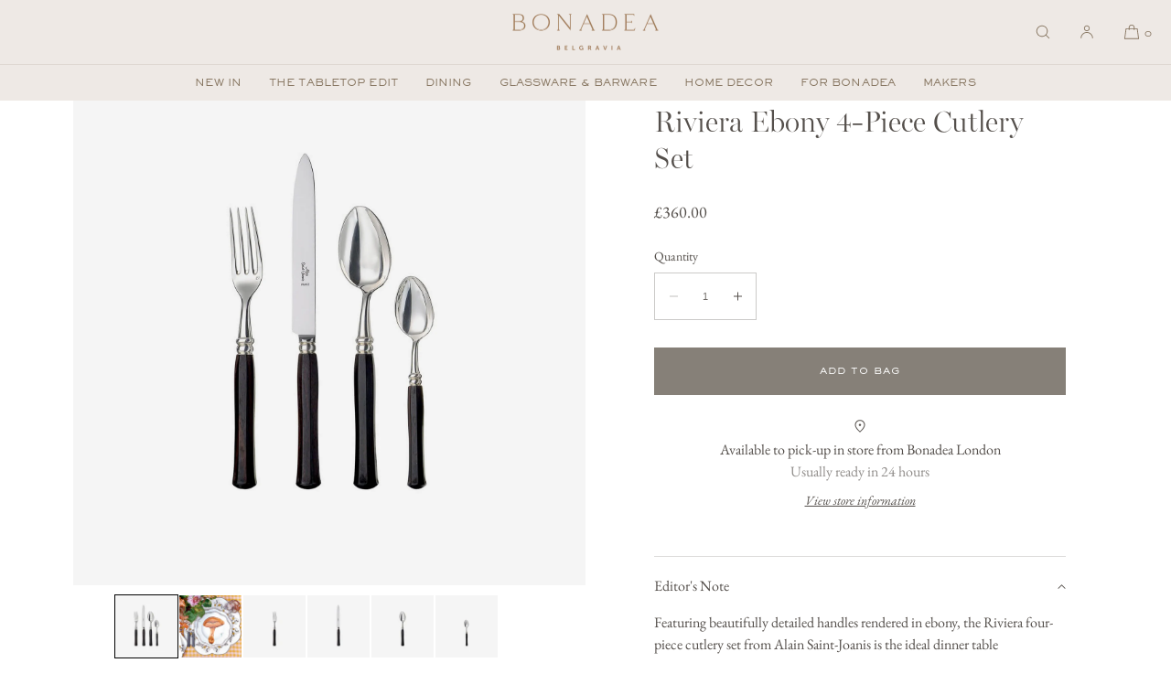

--- FILE ---
content_type: text/html; charset=utf-8
request_url: https://www.bonadea.com/products/riviera-ebony-4-piece-cutlery-set
body_size: 42863
content:
<!doctype html>
<html class="no-js" lang="en">
  <head>
    <meta charset="utf-8">
    <meta http-equiv="X-UA-Compatible" content="IE=edge">
    <meta name="viewport" content="width=device-width,initial-scale=1">
    <meta name="theme-color" content="">
    <link rel="canonical" href="https://www.bonadea.com/products/riviera-ebony-4-piece-cutlery-set">
    <link rel="preconnect" href="https://cdn.shopify.com" crossorigin><link rel="icon" type="image/png" href="//www.bonadea.com/cdn/shop/files/bonadea-favicon.png?crop=center&height=32&v=1622196882&width=32"><link rel="preconnect" href="https://fonts.shopifycdn.com" crossorigin><title>Bonadea | Alain Saint Joanis | Riviera Ebony 4-Piece Cutlery Set
</title>

    
      <meta name="description" content="Traditionally made in France, the Riviera Ebony 4-piece cutlery set from Alain Saint Joanis in boxwood, offers refined style to the table.">
    

    

<meta property="og:site_name" content="Bonadea">
<meta property="og:url" content="https://www.bonadea.com/products/riviera-ebony-4-piece-cutlery-set">
<meta property="og:title" content="Bonadea | Alain Saint Joanis | Riviera Ebony 4-Piece Cutlery Set">
<meta property="og:type" content="product">
<meta property="og:description" content="Traditionally made in France, the Riviera Ebony 4-piece cutlery set from Alain Saint Joanis in boxwood, offers refined style to the table."><meta property="og:image" content="http://www.bonadea.com/cdn/shop/products/Alain-Saint-Joanis-Riviera-Ebony_SET_-_BONADEA.jpg?v=1619712681">
  <meta property="og:image:secure_url" content="https://www.bonadea.com/cdn/shop/products/Alain-Saint-Joanis-Riviera-Ebony_SET_-_BONADEA.jpg?v=1619712681">
  <meta property="og:image:width" content="1600">
  <meta property="og:image:height" content="1600"><meta property="og:price:amount" content="360.00">
  <meta property="og:price:currency" content="GBP"><meta name="twitter:card" content="summary_large_image">
<meta name="twitter:title" content="Bonadea | Alain Saint Joanis | Riviera Ebony 4-Piece Cutlery Set">
<meta name="twitter:description" content="Traditionally made in France, the Riviera Ebony 4-piece cutlery set from Alain Saint Joanis in boxwood, offers refined style to the table.">

    
    
    <script src="//www.bonadea.com/cdn/shop/t/11/assets/constants.js?v=57430444635880596041761750543" defer="defer"></script>
    <script src="//www.bonadea.com/cdn/shop/t/11/assets/pubsub.js?v=25310214064522200911761750557" defer="defer"></script>
    <script src="//www.bonadea.com/cdn/shop/t/11/assets/global.js?v=84437403824130022431767354860" defer="defer"></script>
    <script>window.performance && window.performance.mark && window.performance.mark('shopify.content_for_header.start');</script><meta name="google-site-verification" content="Wd0ertpKQwmxOoDyIjr3suvRBx_S4N2jjEKzZhd15bU">
<meta name="google-site-verification" content="aZG_JMoXU4jhHJxCISn6jZnB47cxKtmaNJyzr3-iWLg">
<meta id="shopify-digital-wallet" name="shopify-digital-wallet" content="/12667615/digital_wallets/dialog">
<meta name="shopify-checkout-api-token" content="a049d68dd85a245b8aca0545b93ad981">
<link rel="alternate" type="application/json+oembed" href="https://www.bonadea.com/products/riviera-ebony-4-piece-cutlery-set.oembed">
<script async="async" src="/checkouts/internal/preloads.js?locale=en-GB"></script>
<link rel="preconnect" href="https://shop.app" crossorigin="anonymous">
<script async="async" src="https://shop.app/checkouts/internal/preloads.js?locale=en-GB&shop_id=12667615" crossorigin="anonymous"></script>
<script id="apple-pay-shop-capabilities" type="application/json">{"shopId":12667615,"countryCode":"GB","currencyCode":"GBP","merchantCapabilities":["supports3DS"],"merchantId":"gid:\/\/shopify\/Shop\/12667615","merchantName":"Bonadea","requiredBillingContactFields":["postalAddress","email","phone"],"requiredShippingContactFields":["postalAddress","email","phone"],"shippingType":"shipping","supportedNetworks":["visa","maestro","masterCard","amex","discover","elo"],"total":{"type":"pending","label":"Bonadea","amount":"1.00"},"shopifyPaymentsEnabled":true,"supportsSubscriptions":true}</script>
<script id="shopify-features" type="application/json">{"accessToken":"a049d68dd85a245b8aca0545b93ad981","betas":["rich-media-storefront-analytics"],"domain":"www.bonadea.com","predictiveSearch":true,"shopId":12667615,"locale":"en"}</script>
<script>var Shopify = Shopify || {};
Shopify.shop = "mybonadea.myshopify.com";
Shopify.locale = "en";
Shopify.currency = {"active":"GBP","rate":"1.0"};
Shopify.country = "GB";
Shopify.theme = {"name":"Luxe - V12.0.0","id":183681384834,"schema_name":"Luxe","schema_version":"12.0.0","theme_store_id":2779,"role":"main"};
Shopify.theme.handle = "null";
Shopify.theme.style = {"id":null,"handle":null};
Shopify.cdnHost = "www.bonadea.com/cdn";
Shopify.routes = Shopify.routes || {};
Shopify.routes.root = "/";</script>
<script type="module">!function(o){(o.Shopify=o.Shopify||{}).modules=!0}(window);</script>
<script>!function(o){function n(){var o=[];function n(){o.push(Array.prototype.slice.apply(arguments))}return n.q=o,n}var t=o.Shopify=o.Shopify||{};t.loadFeatures=n(),t.autoloadFeatures=n()}(window);</script>
<script>
  window.ShopifyPay = window.ShopifyPay || {};
  window.ShopifyPay.apiHost = "shop.app\/pay";
  window.ShopifyPay.redirectState = null;
</script>
<script id="shop-js-analytics" type="application/json">{"pageType":"product"}</script>
<script defer="defer" async type="module" src="//www.bonadea.com/cdn/shopifycloud/shop-js/modules/v2/client.init-shop-cart-sync_BT-GjEfc.en.esm.js"></script>
<script defer="defer" async type="module" src="//www.bonadea.com/cdn/shopifycloud/shop-js/modules/v2/chunk.common_D58fp_Oc.esm.js"></script>
<script defer="defer" async type="module" src="//www.bonadea.com/cdn/shopifycloud/shop-js/modules/v2/chunk.modal_xMitdFEc.esm.js"></script>
<script type="module">
  await import("//www.bonadea.com/cdn/shopifycloud/shop-js/modules/v2/client.init-shop-cart-sync_BT-GjEfc.en.esm.js");
await import("//www.bonadea.com/cdn/shopifycloud/shop-js/modules/v2/chunk.common_D58fp_Oc.esm.js");
await import("//www.bonadea.com/cdn/shopifycloud/shop-js/modules/v2/chunk.modal_xMitdFEc.esm.js");

  window.Shopify.SignInWithShop?.initShopCartSync?.({"fedCMEnabled":true,"windoidEnabled":true});

</script>
<script>
  window.Shopify = window.Shopify || {};
  if (!window.Shopify.featureAssets) window.Shopify.featureAssets = {};
  window.Shopify.featureAssets['shop-js'] = {"shop-cart-sync":["modules/v2/client.shop-cart-sync_DZOKe7Ll.en.esm.js","modules/v2/chunk.common_D58fp_Oc.esm.js","modules/v2/chunk.modal_xMitdFEc.esm.js"],"init-fed-cm":["modules/v2/client.init-fed-cm_B6oLuCjv.en.esm.js","modules/v2/chunk.common_D58fp_Oc.esm.js","modules/v2/chunk.modal_xMitdFEc.esm.js"],"shop-cash-offers":["modules/v2/client.shop-cash-offers_D2sdYoxE.en.esm.js","modules/v2/chunk.common_D58fp_Oc.esm.js","modules/v2/chunk.modal_xMitdFEc.esm.js"],"shop-login-button":["modules/v2/client.shop-login-button_QeVjl5Y3.en.esm.js","modules/v2/chunk.common_D58fp_Oc.esm.js","modules/v2/chunk.modal_xMitdFEc.esm.js"],"pay-button":["modules/v2/client.pay-button_DXTOsIq6.en.esm.js","modules/v2/chunk.common_D58fp_Oc.esm.js","modules/v2/chunk.modal_xMitdFEc.esm.js"],"shop-button":["modules/v2/client.shop-button_DQZHx9pm.en.esm.js","modules/v2/chunk.common_D58fp_Oc.esm.js","modules/v2/chunk.modal_xMitdFEc.esm.js"],"avatar":["modules/v2/client.avatar_BTnouDA3.en.esm.js"],"init-windoid":["modules/v2/client.init-windoid_CR1B-cfM.en.esm.js","modules/v2/chunk.common_D58fp_Oc.esm.js","modules/v2/chunk.modal_xMitdFEc.esm.js"],"init-shop-for-new-customer-accounts":["modules/v2/client.init-shop-for-new-customer-accounts_C_vY_xzh.en.esm.js","modules/v2/client.shop-login-button_QeVjl5Y3.en.esm.js","modules/v2/chunk.common_D58fp_Oc.esm.js","modules/v2/chunk.modal_xMitdFEc.esm.js"],"init-shop-email-lookup-coordinator":["modules/v2/client.init-shop-email-lookup-coordinator_BI7n9ZSv.en.esm.js","modules/v2/chunk.common_D58fp_Oc.esm.js","modules/v2/chunk.modal_xMitdFEc.esm.js"],"init-shop-cart-sync":["modules/v2/client.init-shop-cart-sync_BT-GjEfc.en.esm.js","modules/v2/chunk.common_D58fp_Oc.esm.js","modules/v2/chunk.modal_xMitdFEc.esm.js"],"shop-toast-manager":["modules/v2/client.shop-toast-manager_DiYdP3xc.en.esm.js","modules/v2/chunk.common_D58fp_Oc.esm.js","modules/v2/chunk.modal_xMitdFEc.esm.js"],"init-customer-accounts":["modules/v2/client.init-customer-accounts_D9ZNqS-Q.en.esm.js","modules/v2/client.shop-login-button_QeVjl5Y3.en.esm.js","modules/v2/chunk.common_D58fp_Oc.esm.js","modules/v2/chunk.modal_xMitdFEc.esm.js"],"init-customer-accounts-sign-up":["modules/v2/client.init-customer-accounts-sign-up_iGw4briv.en.esm.js","modules/v2/client.shop-login-button_QeVjl5Y3.en.esm.js","modules/v2/chunk.common_D58fp_Oc.esm.js","modules/v2/chunk.modal_xMitdFEc.esm.js"],"shop-follow-button":["modules/v2/client.shop-follow-button_CqMgW2wH.en.esm.js","modules/v2/chunk.common_D58fp_Oc.esm.js","modules/v2/chunk.modal_xMitdFEc.esm.js"],"checkout-modal":["modules/v2/client.checkout-modal_xHeaAweL.en.esm.js","modules/v2/chunk.common_D58fp_Oc.esm.js","modules/v2/chunk.modal_xMitdFEc.esm.js"],"shop-login":["modules/v2/client.shop-login_D91U-Q7h.en.esm.js","modules/v2/chunk.common_D58fp_Oc.esm.js","modules/v2/chunk.modal_xMitdFEc.esm.js"],"lead-capture":["modules/v2/client.lead-capture_BJmE1dJe.en.esm.js","modules/v2/chunk.common_D58fp_Oc.esm.js","modules/v2/chunk.modal_xMitdFEc.esm.js"],"payment-terms":["modules/v2/client.payment-terms_Ci9AEqFq.en.esm.js","modules/v2/chunk.common_D58fp_Oc.esm.js","modules/v2/chunk.modal_xMitdFEc.esm.js"]};
</script>
<script id="__st">var __st={"a":12667615,"offset":0,"reqid":"8898b21e-7491-4f9e-a00f-9ef1b7628903-1769383090","pageurl":"www.bonadea.com\/products\/riviera-ebony-4-piece-cutlery-set","u":"e64838b789d0","p":"product","rtyp":"product","rid":4163735814253};</script>
<script>window.ShopifyPaypalV4VisibilityTracking = true;</script>
<script id="captcha-bootstrap">!function(){'use strict';const t='contact',e='account',n='new_comment',o=[[t,t],['blogs',n],['comments',n],[t,'customer']],c=[[e,'customer_login'],[e,'guest_login'],[e,'recover_customer_password'],[e,'create_customer']],r=t=>t.map((([t,e])=>`form[action*='/${t}']:not([data-nocaptcha='true']) input[name='form_type'][value='${e}']`)).join(','),a=t=>()=>t?[...document.querySelectorAll(t)].map((t=>t.form)):[];function s(){const t=[...o],e=r(t);return a(e)}const i='password',u='form_key',d=['recaptcha-v3-token','g-recaptcha-response','h-captcha-response',i],f=()=>{try{return window.sessionStorage}catch{return}},m='__shopify_v',_=t=>t.elements[u];function p(t,e,n=!1){try{const o=window.sessionStorage,c=JSON.parse(o.getItem(e)),{data:r}=function(t){const{data:e,action:n}=t;return t[m]||n?{data:e,action:n}:{data:t,action:n}}(c);for(const[e,n]of Object.entries(r))t.elements[e]&&(t.elements[e].value=n);n&&o.removeItem(e)}catch(o){console.error('form repopulation failed',{error:o})}}const l='form_type',E='cptcha';function T(t){t.dataset[E]=!0}const w=window,h=w.document,L='Shopify',v='ce_forms',y='captcha';let A=!1;((t,e)=>{const n=(g='f06e6c50-85a8-45c8-87d0-21a2b65856fe',I='https://cdn.shopify.com/shopifycloud/storefront-forms-hcaptcha/ce_storefront_forms_captcha_hcaptcha.v1.5.2.iife.js',D={infoText:'Protected by hCaptcha',privacyText:'Privacy',termsText:'Terms'},(t,e,n)=>{const o=w[L][v],c=o.bindForm;if(c)return c(t,g,e,D).then(n);var r;o.q.push([[t,g,e,D],n]),r=I,A||(h.body.append(Object.assign(h.createElement('script'),{id:'captcha-provider',async:!0,src:r})),A=!0)});var g,I,D;w[L]=w[L]||{},w[L][v]=w[L][v]||{},w[L][v].q=[],w[L][y]=w[L][y]||{},w[L][y].protect=function(t,e){n(t,void 0,e),T(t)},Object.freeze(w[L][y]),function(t,e,n,w,h,L){const[v,y,A,g]=function(t,e,n){const i=e?o:[],u=t?c:[],d=[...i,...u],f=r(d),m=r(i),_=r(d.filter((([t,e])=>n.includes(e))));return[a(f),a(m),a(_),s()]}(w,h,L),I=t=>{const e=t.target;return e instanceof HTMLFormElement?e:e&&e.form},D=t=>v().includes(t);t.addEventListener('submit',(t=>{const e=I(t);if(!e)return;const n=D(e)&&!e.dataset.hcaptchaBound&&!e.dataset.recaptchaBound,o=_(e),c=g().includes(e)&&(!o||!o.value);(n||c)&&t.preventDefault(),c&&!n&&(function(t){try{if(!f())return;!function(t){const e=f();if(!e)return;const n=_(t);if(!n)return;const o=n.value;o&&e.removeItem(o)}(t);const e=Array.from(Array(32),(()=>Math.random().toString(36)[2])).join('');!function(t,e){_(t)||t.append(Object.assign(document.createElement('input'),{type:'hidden',name:u})),t.elements[u].value=e}(t,e),function(t,e){const n=f();if(!n)return;const o=[...t.querySelectorAll(`input[type='${i}']`)].map((({name:t})=>t)),c=[...d,...o],r={};for(const[a,s]of new FormData(t).entries())c.includes(a)||(r[a]=s);n.setItem(e,JSON.stringify({[m]:1,action:t.action,data:r}))}(t,e)}catch(e){console.error('failed to persist form',e)}}(e),e.submit())}));const S=(t,e)=>{t&&!t.dataset[E]&&(n(t,e.some((e=>e===t))),T(t))};for(const o of['focusin','change'])t.addEventListener(o,(t=>{const e=I(t);D(e)&&S(e,y())}));const B=e.get('form_key'),M=e.get(l),P=B&&M;t.addEventListener('DOMContentLoaded',(()=>{const t=y();if(P)for(const e of t)e.elements[l].value===M&&p(e,B);[...new Set([...A(),...v().filter((t=>'true'===t.dataset.shopifyCaptcha))])].forEach((e=>S(e,t)))}))}(h,new URLSearchParams(w.location.search),n,t,e,['guest_login'])})(!0,!0)}();</script>
<script integrity="sha256-4kQ18oKyAcykRKYeNunJcIwy7WH5gtpwJnB7kiuLZ1E=" data-source-attribution="shopify.loadfeatures" defer="defer" src="//www.bonadea.com/cdn/shopifycloud/storefront/assets/storefront/load_feature-a0a9edcb.js" crossorigin="anonymous"></script>
<script crossorigin="anonymous" defer="defer" src="//www.bonadea.com/cdn/shopifycloud/storefront/assets/shopify_pay/storefront-65b4c6d7.js?v=20250812"></script>
<script data-source-attribution="shopify.dynamic_checkout.dynamic.init">var Shopify=Shopify||{};Shopify.PaymentButton=Shopify.PaymentButton||{isStorefrontPortableWallets:!0,init:function(){window.Shopify.PaymentButton.init=function(){};var t=document.createElement("script");t.src="https://www.bonadea.com/cdn/shopifycloud/portable-wallets/latest/portable-wallets.en.js",t.type="module",document.head.appendChild(t)}};
</script>
<script data-source-attribution="shopify.dynamic_checkout.buyer_consent">
  function portableWalletsHideBuyerConsent(e){var t=document.getElementById("shopify-buyer-consent"),n=document.getElementById("shopify-subscription-policy-button");t&&n&&(t.classList.add("hidden"),t.setAttribute("aria-hidden","true"),n.removeEventListener("click",e))}function portableWalletsShowBuyerConsent(e){var t=document.getElementById("shopify-buyer-consent"),n=document.getElementById("shopify-subscription-policy-button");t&&n&&(t.classList.remove("hidden"),t.removeAttribute("aria-hidden"),n.addEventListener("click",e))}window.Shopify?.PaymentButton&&(window.Shopify.PaymentButton.hideBuyerConsent=portableWalletsHideBuyerConsent,window.Shopify.PaymentButton.showBuyerConsent=portableWalletsShowBuyerConsent);
</script>
<script data-source-attribution="shopify.dynamic_checkout.cart.bootstrap">document.addEventListener("DOMContentLoaded",(function(){function t(){return document.querySelector("shopify-accelerated-checkout-cart, shopify-accelerated-checkout")}if(t())Shopify.PaymentButton.init();else{new MutationObserver((function(e,n){t()&&(Shopify.PaymentButton.init(),n.disconnect())})).observe(document.body,{childList:!0,subtree:!0})}}));
</script>
<link id="shopify-accelerated-checkout-styles" rel="stylesheet" media="screen" href="https://www.bonadea.com/cdn/shopifycloud/portable-wallets/latest/accelerated-checkout-backwards-compat.css" crossorigin="anonymous">
<style id="shopify-accelerated-checkout-cart">
        #shopify-buyer-consent {
  margin-top: 1em;
  display: inline-block;
  width: 100%;
}

#shopify-buyer-consent.hidden {
  display: none;
}

#shopify-subscription-policy-button {
  background: none;
  border: none;
  padding: 0;
  text-decoration: underline;
  font-size: inherit;
  cursor: pointer;
}

#shopify-subscription-policy-button::before {
  box-shadow: none;
}

      </style>

<script>window.performance && window.performance.mark && window.performance.mark('shopify.content_for_header.end');</script>

    <link rel="stylesheet" href="https://use.typekit.net/wqu8bhq.css">
     
    
    <style data-shopify>
      @font-face {
  font-family: "EB Garamond";
  font-weight: 400;
  font-style: normal;
  font-display: swap;
  src: url("//www.bonadea.com/cdn/fonts/ebgaramond/ebgaramond_n4.f03b4ad40330b0ec2af5bb96f169ce0df8a12bc0.woff2") format("woff2"),
       url("//www.bonadea.com/cdn/fonts/ebgaramond/ebgaramond_n4.73939a8b7fe7c6b6b560b459d64db062f2ba1a29.woff") format("woff");
}

      @font-face {
  font-family: "EB Garamond";
  font-weight: 500;
  font-style: normal;
  font-display: swap;
  src: url("//www.bonadea.com/cdn/fonts/ebgaramond/ebgaramond_n5.3e25a5488beb55ca397c46b6a35ec00e32bd7588.woff2") format("woff2"),
       url("//www.bonadea.com/cdn/fonts/ebgaramond/ebgaramond_n5.abced48e0ce998fe3fda80b5d5329505f19714c6.woff") format("woff");
}

      @font-face {
  font-family: "EB Garamond";
  font-weight: 400;
  font-style: italic;
  font-display: swap;
  src: url("//www.bonadea.com/cdn/fonts/ebgaramond/ebgaramond_i4.8a8d350a4bec29823a3db2f6d6a96a056d2e3223.woff2") format("woff2"),
       url("//www.bonadea.com/cdn/fonts/ebgaramond/ebgaramond_i4.ac4f3f00b446eda80de7b499ddd9e019a66ddfe2.woff") format("woff");
}

      @font-face {
  font-family: "EB Garamond";
  font-weight: 500;
  font-style: italic;
  font-display: swap;
  src: url("//www.bonadea.com/cdn/fonts/ebgaramond/ebgaramond_i5.c99dbefead6601bbb97c5ad07af7a5ef2bbcffcc.woff2") format("woff2"),
       url("//www.bonadea.com/cdn/fonts/ebgaramond/ebgaramond_i5.6c28a662f37beb95ac86ad431ce017603eb19a3a.woff") format("woff");
}

      
      
      
      
      
      
      
      

      :root {
        --font-body-scale: 1;

        --font-body-family: "EB Garamond", serif;
        --font-body-style: normal;
        --font-body-weight: 400;
        --font-body-weight-bold: 500;
        
        --font-heading-family: "miller-banner", "New York", Iowan Old Style, Apple Garamond, Baskerville, Times New Roman, Droid Serif, Times, Source Serif Pro, serif, Apple Color Emoji, Segoe UI Emoji, Segoe UI Symbol;
        --font-heading-style: normal;
        --font-heading-weight: 300;
  
        --font-accent-family: "system_ui", -apple-system, 'Segoe UI', Roboto, 'Helvetica Neue', 'Noto Sans', 'Liberation Sans', Arial, sans-serif, 'Apple Color Emoji', 'Segoe UI Emoji', 'Segoe UI Symbol', 'Noto Color Emoji';
        --font-accent-style: normal;
        --font-accent-weight: 600;
        
        --font-body-base-size-mobile: 15px;
        --font-body-base-size-tablet: 15px;
        --font-body-base-size-desktop: 16px;
        --font-ui-size-mobile: 13px;
        --font-ui-size-desktop: 14px;
        --font-ui-size-small-mobile: 13px;
        --font-ui-size-small-desktop: 13px;

        --font-size-cart-drawer-mobile: 14px;
        --font-size-cart-drawer-desktop: 16px;

        --body-letter-spacing: 0em;
        --base-line-height: 1.5;
        
        --font-caption-size-mobile: 13px;
        --font-caption-size-desktop: 14px;
        --font-caption-style: inherit;

        --font-hxxl-size-mobile: 58px;
        --font-hxxl-size-tablet: 88px;
        --font-hxxl-size-desktop: 96px;
        
        --font-hxl-size-mobile: 45px;
        --font-hxl-size-tablet: 62px;
        --font-hxl-size-desktop: 67px;
        
        --font-h0-size-mobile: 38px;
        --font-h0-size-tablet: 53px;
        --font-h0-size-desktop: 58px;
        
        --font-h1-size-mobile: 32px;
        --font-h1-size-tablet: 44px;
        --font-h1-size-desktop: 48px;

        --font-h2-size-mobile: 22px;
        --font-h2-size-tablet: 22px;
        --font-h2-size-desktop: 22px;

        --font-h3-size-mobile: 18px;
        --font-h3-size-tablet: 20px;
        --font-h3-size-desktop: 20px; 

        --font-h4-size-mobile: 17px;
        --font-h4-size-tablet: 17px;
        --font-h4-size-desktop: 17px;  

        --font-h5-size-mobile: 14px;
        --font-h5-size-tablet: 14px;
        --font-h5-size-desktop: 14px;        

        --font-h6-size-mobile: 13px;
        --font-h6-size-tablet: 13px;
        --font-h6-size-desktop: 14px;
        
        --font-h1-case: none;
        --font-h2-case: none;
        --font-h3-case: none;
        
        --font-h1-ls: 0em;
        --font-h2-ls: 0em;
        --font-h3-ls: 0em;
        --font-h4-ls: 0em;
        
        
        --font-styled-link-style: italic;
        

        --page-margin-mobile: 2.0rem;
        --page-margin-tablet: 4.0rem;
        --page-margin-desktop: 8.0rem;
        --page-margin-desktop-limited: 8.0rem;
        --page-margin-desktop-large: 8.0rem;
        --page-margin-desktop-xl: 10rem;

        --grid-mobile-vertical-spacing: 30px;
        --grid-mobile-horizontal-spacing: 10px;
        --grid-desktop-vertical-spacing: 60px;
        --grid-desktop-horizontal-spacing: 32px;

        --section-header-vertical-spacing-mobile: 34.666666666666664px;
        --section-header-vertical-spacing-desktop: 52px;
        --section-header-arrow-spacing: 10px;
        --section-header-arrow-spacing-large: 20px;
        --section-footer-vertical-spacing-mobile: 34.666666666666664px;
        --section-footer-vertical-spacing-desktop: 52px;
        --section-border-opacity: 0.1;

        --color-background: #ffffff;
        --color-background-rgb: 255,255, 255;
        --color-foreground: #544f4b;
        --color-foreground-rgb: 84, 79, 75;

        --color-accent-one: #766a60;
        --color-accent-two: #666666;
        --color-accent-three: #999999;
        --color-accent-four: #ffffff;

        --color-accent-one-rgb: 118, 106, 96;
        --color-accent-two-rgb: 102, 102, 102;
        --color-accent-three-rgb: 153, 153, 153;
        --color-accent-four-rgb: 255, 255, 255;
        
        --color-bg-one: #ede9e6;
        --color-bg-two: #dedad7;
        --color-bg-three: #ddd1c7;
        --color-bg-four: #f6f4f2;
        
        --color-button-foreground: 255, 255, 255;
        --color-button-background: 134, 128, 120;        

        --color-outline-button-text: 134, 128, 120;
        --color-outline-button-border: 134, 128, 120;
        
        --color-tertiary-button-color: 255 255 255;
        --color-tertiary-button-background: 84 79 75;
        
        --color-price-sale: 180 58 58;
        --color-success: 90 178 84;
        --color-amber: #d2672c;
        --color-star-rating: 84, 79, 75;

        --color-menu-text: #877661;
        --color-menu-bar-background: #eee9e5;
        --color-menu-dropdown-text: #4d4a48;
        --color-menu-dropdown-text-rgb: 77, 74, 72;
        --color-menu-dropdown-background: #f6f4f2;
        --color-menu-drawer-background: #f6f4f2;
        --color-menu-dropdown-background-solid: 246, 244, 242;

        --video-play-button-opacity: 0.6;
        --video-play-button-opacity-inverted-value: 40%;
        --video-play-button-radius: 100%;
        --media-radius: 0px;
        --media-radius-small: 0px;
        --pagination-radius: 40px;
        --slider-arrow-radius: 40px;
        --list-radius: 0px;
        --media-pagination-thickness: 1px;
        --slider-scrolltrack-thickness: 1px;
        
        --product-card-text-top-padding: 10px;
        --product-card-text-bottom-padding: 10px;
        --product-card-text-hoz-padding: 0px;
        --product-card-media-bg-col: rgba(0,0,0,0);
        --product-card-media-aspect-ratio: square;
        --product-card-corner-radius: 0.0rem;
        --product-card-image-radius: 0.0rem;
        --product-card-image-radius-small: 0.0rem;
        --product-card-text-alignment: center;
        --product-card-border-width: 0.0rem;
        --product-card-border-opacity: 0.0;
        --product-card-bg-col: rgba(0,0,0,0);
        --quick-add-button-padding: 12px;

        --collection-card-bg-col: rgba(0,0,0,0);
        --collection-card-corner-radius: 0.0rem;
        --collection-card-text-alignment: center;
        --collection-card-horizontal-padding: 20px;
        --collection-card-top-padding: 20px;
        --collection-card-bottom-padding: 20px;
        --collection-card-border-width: 0.0rem;
        --collection-card-border-opacity: 0.0;

        --blog-card-text-alignment: left;
        --blog-card-image-ratio: landscape;
        --blog-card-corner-radius: 0.0rem;

        --badge-vertical-padding: 6px;
        --badge-horizontal-padding: 6px;
        --badge-vertical-padding-desktop: 7px;
        --badge-horizontal-padding-desktop: 7px;
        --badge-corner-radius: 4.0px;
        --badge-txt-color: #766b63;
        --badge-bg-color: #ede9e6;
        --badge-border-width: 0px;
        --badge-border: 118, 107, 99, 0.2;
        --badge-text-case: uppercase;
        
        --tag-corner-radius: 4.0px;
        --tag-border-width: 1px;
        --tag-border-opacity: 0.2;
        --tag-border-color: 51, 51, 51, 0.2;
        
        --tag-txt-color: #333333;
        --tag-bg-color: rgba(0,0,0,0);

        --dialog-title-size-mobile: 16px;
        --dialog-title-size-tablet: 16px;
        --dialog-title-size-desktop: 17px;
        
        --pop-up-header-alignment: center;
        --popup-background-color: #ffffff;
        --popup-border-width: 0px;
        --popup-border-opacity: 0.0;
        --popup-corner-radius: 0px;
        --popup-shadow-opacity: 0.0;
        --popup-shadow-blur-radius: 0px;
        --popup-bg-darkness: 0.6;
        --cart-popup-border-opacity: 0.1;

        --drawer-width-mobile: 100vw;
        --drawer-width-tablet: 45vw;
        --drawer-width: 40vw;
        --drawer-width-offset: -40vw;
        --drawer-background-color: #ffffff;
        --drawer-margin: 0px;
        --drawer-margin-offset: 0px;
        --drawer-corner-radius: 0px;
        --drawer-shadow-opacity: 0.0;
        --drawer-shadow-blur-radius: 0px;
        --drawer-bg-darkness: 0.6;
        --drawer-bg-blur: 0px;
        --drawer-header-alignment: left;
        --drawer-header-border-opacity: 0.15;

        --buttons-padding: 8px;
        --buttons-horizontal-padding: 20px;
        --buttons-radius: 0px;
        --buttons-border-width: 1px;
        --buttons-font-size-mobile: 10px;
        --buttons-font-size-desktop: 10px;
        --buttons-font-weight: normal;
        --buttons-text-case: uppercase;
        --buttons-letter-spacing: 0.1em;
        --buttons-underline-hoz-offset: 0.0em;

        --accordions-spacing: 20px;
        --accordions-spacing-large: 20px;
        --accordions-border-opacity: 0.2;

        --price-font-weight: normal;

        --inputs-radius: 0px;
        --inputs-radius-with-max: 0px;
        --inputs-border-width: 1px;
        --inputs-border-opacity: 0.3;
        --inputs-radius-outset: 0px;

        --menu-pills-radius: 40px;
        --menu-pills-border-width: 1px;
        --menu-pills-border-opacity: 1;
        
        --variant-pills-radius: 0px;
        --variant-pills-border-width: 1px;
        --variant-pills-border-opacity: 0.5;
        --variant-pills-border-opacity-with-max: 0.3;

        --cart-message-border-opacity: 0.0;
        --cart-message-border-radius: 0px;
        
      }

      *,
      *::before,
      *::after {
        box-sizing: inherit;
      }

      html {
        box-sizing: border-box;
        font-size: calc(1 * 62.5%);
        height: 100%;
      }
      
    </style>
    <link href="//www.bonadea.com/cdn/shop/t/11/assets/base.css?v=128305590080650032551769161652" rel="stylesheet" type="text/css" media="all" />
    <link href="//www.bonadea.com/cdn/shop/t/11/assets/custom-styles.css?v=81022445316895891081769162044" rel="stylesheet" type="text/css" media="all" />
    
    
<link rel="stylesheet" href="//www.bonadea.com/cdn/shop/t/11/assets/component-predictive-search.css?v=125550740596520023551765187819" media="print" onload="this.media='all'">
      <script src="//www.bonadea.com/cdn/shop/t/11/assets/predictive-search.js?v=45547793778523047581765187799" defer="defer"></script><script>
    document.documentElement.className = document.documentElement.className.replace('no-js', 'js');
    if (Shopify.designMode) {
      document.documentElement.classList.add('shopify-design-mode');
    }
    </script><link href="https://monorail-edge.shopifysvc.com" rel="dns-prefetch">
<script>(function(){if ("sendBeacon" in navigator && "performance" in window) {try {var session_token_from_headers = performance.getEntriesByType('navigation')[0].serverTiming.find(x => x.name == '_s').description;} catch {var session_token_from_headers = undefined;}var session_cookie_matches = document.cookie.match(/_shopify_s=([^;]*)/);var session_token_from_cookie = session_cookie_matches && session_cookie_matches.length === 2 ? session_cookie_matches[1] : "";var session_token = session_token_from_headers || session_token_from_cookie || "";function handle_abandonment_event(e) {var entries = performance.getEntries().filter(function(entry) {return /monorail-edge.shopifysvc.com/.test(entry.name);});if (!window.abandonment_tracked && entries.length === 0) {window.abandonment_tracked = true;var currentMs = Date.now();var navigation_start = performance.timing.navigationStart;var payload = {shop_id: 12667615,url: window.location.href,navigation_start,duration: currentMs - navigation_start,session_token,page_type: "product"};window.navigator.sendBeacon("https://monorail-edge.shopifysvc.com/v1/produce", JSON.stringify({schema_id: "online_store_buyer_site_abandonment/1.1",payload: payload,metadata: {event_created_at_ms: currentMs,event_sent_at_ms: currentMs}}));}}window.addEventListener('pagehide', handle_abandonment_event);}}());</script>
<script id="web-pixels-manager-setup">(function e(e,d,r,n,o){if(void 0===o&&(o={}),!Boolean(null===(a=null===(i=window.Shopify)||void 0===i?void 0:i.analytics)||void 0===a?void 0:a.replayQueue)){var i,a;window.Shopify=window.Shopify||{};var t=window.Shopify;t.analytics=t.analytics||{};var s=t.analytics;s.replayQueue=[],s.publish=function(e,d,r){return s.replayQueue.push([e,d,r]),!0};try{self.performance.mark("wpm:start")}catch(e){}var l=function(){var e={modern:/Edge?\/(1{2}[4-9]|1[2-9]\d|[2-9]\d{2}|\d{4,})\.\d+(\.\d+|)|Firefox\/(1{2}[4-9]|1[2-9]\d|[2-9]\d{2}|\d{4,})\.\d+(\.\d+|)|Chrom(ium|e)\/(9{2}|\d{3,})\.\d+(\.\d+|)|(Maci|X1{2}).+ Version\/(15\.\d+|(1[6-9]|[2-9]\d|\d{3,})\.\d+)([,.]\d+|)( \(\w+\)|)( Mobile\/\w+|) Safari\/|Chrome.+OPR\/(9{2}|\d{3,})\.\d+\.\d+|(CPU[ +]OS|iPhone[ +]OS|CPU[ +]iPhone|CPU IPhone OS|CPU iPad OS)[ +]+(15[._]\d+|(1[6-9]|[2-9]\d|\d{3,})[._]\d+)([._]\d+|)|Android:?[ /-](13[3-9]|1[4-9]\d|[2-9]\d{2}|\d{4,})(\.\d+|)(\.\d+|)|Android.+Firefox\/(13[5-9]|1[4-9]\d|[2-9]\d{2}|\d{4,})\.\d+(\.\d+|)|Android.+Chrom(ium|e)\/(13[3-9]|1[4-9]\d|[2-9]\d{2}|\d{4,})\.\d+(\.\d+|)|SamsungBrowser\/([2-9]\d|\d{3,})\.\d+/,legacy:/Edge?\/(1[6-9]|[2-9]\d|\d{3,})\.\d+(\.\d+|)|Firefox\/(5[4-9]|[6-9]\d|\d{3,})\.\d+(\.\d+|)|Chrom(ium|e)\/(5[1-9]|[6-9]\d|\d{3,})\.\d+(\.\d+|)([\d.]+$|.*Safari\/(?![\d.]+ Edge\/[\d.]+$))|(Maci|X1{2}).+ Version\/(10\.\d+|(1[1-9]|[2-9]\d|\d{3,})\.\d+)([,.]\d+|)( \(\w+\)|)( Mobile\/\w+|) Safari\/|Chrome.+OPR\/(3[89]|[4-9]\d|\d{3,})\.\d+\.\d+|(CPU[ +]OS|iPhone[ +]OS|CPU[ +]iPhone|CPU IPhone OS|CPU iPad OS)[ +]+(10[._]\d+|(1[1-9]|[2-9]\d|\d{3,})[._]\d+)([._]\d+|)|Android:?[ /-](13[3-9]|1[4-9]\d|[2-9]\d{2}|\d{4,})(\.\d+|)(\.\d+|)|Mobile Safari.+OPR\/([89]\d|\d{3,})\.\d+\.\d+|Android.+Firefox\/(13[5-9]|1[4-9]\d|[2-9]\d{2}|\d{4,})\.\d+(\.\d+|)|Android.+Chrom(ium|e)\/(13[3-9]|1[4-9]\d|[2-9]\d{2}|\d{4,})\.\d+(\.\d+|)|Android.+(UC? ?Browser|UCWEB|U3)[ /]?(15\.([5-9]|\d{2,})|(1[6-9]|[2-9]\d|\d{3,})\.\d+)\.\d+|SamsungBrowser\/(5\.\d+|([6-9]|\d{2,})\.\d+)|Android.+MQ{2}Browser\/(14(\.(9|\d{2,})|)|(1[5-9]|[2-9]\d|\d{3,})(\.\d+|))(\.\d+|)|K[Aa][Ii]OS\/(3\.\d+|([4-9]|\d{2,})\.\d+)(\.\d+|)/},d=e.modern,r=e.legacy,n=navigator.userAgent;return n.match(d)?"modern":n.match(r)?"legacy":"unknown"}(),u="modern"===l?"modern":"legacy",c=(null!=n?n:{modern:"",legacy:""})[u],f=function(e){return[e.baseUrl,"/wpm","/b",e.hashVersion,"modern"===e.buildTarget?"m":"l",".js"].join("")}({baseUrl:d,hashVersion:r,buildTarget:u}),m=function(e){var d=e.version,r=e.bundleTarget,n=e.surface,o=e.pageUrl,i=e.monorailEndpoint;return{emit:function(e){var a=e.status,t=e.errorMsg,s=(new Date).getTime(),l=JSON.stringify({metadata:{event_sent_at_ms:s},events:[{schema_id:"web_pixels_manager_load/3.1",payload:{version:d,bundle_target:r,page_url:o,status:a,surface:n,error_msg:t},metadata:{event_created_at_ms:s}}]});if(!i)return console&&console.warn&&console.warn("[Web Pixels Manager] No Monorail endpoint provided, skipping logging."),!1;try{return self.navigator.sendBeacon.bind(self.navigator)(i,l)}catch(e){}var u=new XMLHttpRequest;try{return u.open("POST",i,!0),u.setRequestHeader("Content-Type","text/plain"),u.send(l),!0}catch(e){return console&&console.warn&&console.warn("[Web Pixels Manager] Got an unhandled error while logging to Monorail."),!1}}}}({version:r,bundleTarget:l,surface:e.surface,pageUrl:self.location.href,monorailEndpoint:e.monorailEndpoint});try{o.browserTarget=l,function(e){var d=e.src,r=e.async,n=void 0===r||r,o=e.onload,i=e.onerror,a=e.sri,t=e.scriptDataAttributes,s=void 0===t?{}:t,l=document.createElement("script"),u=document.querySelector("head"),c=document.querySelector("body");if(l.async=n,l.src=d,a&&(l.integrity=a,l.crossOrigin="anonymous"),s)for(var f in s)if(Object.prototype.hasOwnProperty.call(s,f))try{l.dataset[f]=s[f]}catch(e){}if(o&&l.addEventListener("load",o),i&&l.addEventListener("error",i),u)u.appendChild(l);else{if(!c)throw new Error("Did not find a head or body element to append the script");c.appendChild(l)}}({src:f,async:!0,onload:function(){if(!function(){var e,d;return Boolean(null===(d=null===(e=window.Shopify)||void 0===e?void 0:e.analytics)||void 0===d?void 0:d.initialized)}()){var d=window.webPixelsManager.init(e)||void 0;if(d){var r=window.Shopify.analytics;r.replayQueue.forEach((function(e){var r=e[0],n=e[1],o=e[2];d.publishCustomEvent(r,n,o)})),r.replayQueue=[],r.publish=d.publishCustomEvent,r.visitor=d.visitor,r.initialized=!0}}},onerror:function(){return m.emit({status:"failed",errorMsg:"".concat(f," has failed to load")})},sri:function(e){var d=/^sha384-[A-Za-z0-9+/=]+$/;return"string"==typeof e&&d.test(e)}(c)?c:"",scriptDataAttributes:o}),m.emit({status:"loading"})}catch(e){m.emit({status:"failed",errorMsg:(null==e?void 0:e.message)||"Unknown error"})}}})({shopId: 12667615,storefrontBaseUrl: "https://www.bonadea.com",extensionsBaseUrl: "https://extensions.shopifycdn.com/cdn/shopifycloud/web-pixels-manager",monorailEndpoint: "https://monorail-edge.shopifysvc.com/unstable/produce_batch",surface: "storefront-renderer",enabledBetaFlags: ["2dca8a86"],webPixelsConfigList: [{"id":"955122050","configuration":"{\"config\":\"{\\\"pixel_id\\\":\\\"AW-787291244\\\",\\\"target_country\\\":\\\"GB\\\",\\\"gtag_events\\\":[{\\\"type\\\":\\\"purchase\\\",\\\"action_label\\\":\\\"AW-787291244\\\/CyQuCLu624kBEOy4tPcC\\\"}],\\\"enable_monitoring_mode\\\":false}\"}","eventPayloadVersion":"v1","runtimeContext":"OPEN","scriptVersion":"b2a88bafab3e21179ed38636efcd8a93","type":"APP","apiClientId":1780363,"privacyPurposes":[],"dataSharingAdjustments":{"protectedCustomerApprovalScopes":["read_customer_address","read_customer_email","read_customer_name","read_customer_personal_data","read_customer_phone"]}},{"id":"97747053","configuration":"{\"pixel_id\":\"454151008615637\",\"pixel_type\":\"facebook_pixel\",\"metaapp_system_user_token\":\"-\"}","eventPayloadVersion":"v1","runtimeContext":"OPEN","scriptVersion":"ca16bc87fe92b6042fbaa3acc2fbdaa6","type":"APP","apiClientId":2329312,"privacyPurposes":["ANALYTICS","MARKETING","SALE_OF_DATA"],"dataSharingAdjustments":{"protectedCustomerApprovalScopes":["read_customer_address","read_customer_email","read_customer_name","read_customer_personal_data","read_customer_phone"]}},{"id":"205029762","eventPayloadVersion":"v1","runtimeContext":"LAX","scriptVersion":"1","type":"CUSTOM","privacyPurposes":["ANALYTICS"],"name":"Google Analytics tag (migrated)"},{"id":"shopify-app-pixel","configuration":"{}","eventPayloadVersion":"v1","runtimeContext":"STRICT","scriptVersion":"0450","apiClientId":"shopify-pixel","type":"APP","privacyPurposes":["ANALYTICS","MARKETING"]},{"id":"shopify-custom-pixel","eventPayloadVersion":"v1","runtimeContext":"LAX","scriptVersion":"0450","apiClientId":"shopify-pixel","type":"CUSTOM","privacyPurposes":["ANALYTICS","MARKETING"]}],isMerchantRequest: false,initData: {"shop":{"name":"Bonadea","paymentSettings":{"currencyCode":"GBP"},"myshopifyDomain":"mybonadea.myshopify.com","countryCode":"GB","storefrontUrl":"https:\/\/www.bonadea.com"},"customer":null,"cart":null,"checkout":null,"productVariants":[{"price":{"amount":360.0,"currencyCode":"GBP"},"product":{"title":"Riviera Ebony 4-Piece Cutlery Set","vendor":"Alain Saint-Joanis","id":"4163735814253","untranslatedTitle":"Riviera Ebony 4-Piece Cutlery Set","url":"\/products\/riviera-ebony-4-piece-cutlery-set","type":"Cutlery Sets"},"id":"30265276727405","image":{"src":"\/\/www.bonadea.com\/cdn\/shop\/products\/Alain-Saint-Joanis-Riviera-Ebony_SET_-_BONADEA.jpg?v=1619712681"},"sku":"","title":"Default Title","untranslatedTitle":"Default Title"}],"purchasingCompany":null},},"https://www.bonadea.com/cdn","fcfee988w5aeb613cpc8e4bc33m6693e112",{"modern":"","legacy":""},{"shopId":"12667615","storefrontBaseUrl":"https:\/\/www.bonadea.com","extensionBaseUrl":"https:\/\/extensions.shopifycdn.com\/cdn\/shopifycloud\/web-pixels-manager","surface":"storefront-renderer","enabledBetaFlags":"[\"2dca8a86\"]","isMerchantRequest":"false","hashVersion":"fcfee988w5aeb613cpc8e4bc33m6693e112","publish":"custom","events":"[[\"page_viewed\",{}],[\"product_viewed\",{\"productVariant\":{\"price\":{\"amount\":360.0,\"currencyCode\":\"GBP\"},\"product\":{\"title\":\"Riviera Ebony 4-Piece Cutlery Set\",\"vendor\":\"Alain Saint-Joanis\",\"id\":\"4163735814253\",\"untranslatedTitle\":\"Riviera Ebony 4-Piece Cutlery Set\",\"url\":\"\/products\/riviera-ebony-4-piece-cutlery-set\",\"type\":\"Cutlery Sets\"},\"id\":\"30265276727405\",\"image\":{\"src\":\"\/\/www.bonadea.com\/cdn\/shop\/products\/Alain-Saint-Joanis-Riviera-Ebony_SET_-_BONADEA.jpg?v=1619712681\"},\"sku\":\"\",\"title\":\"Default Title\",\"untranslatedTitle\":\"Default Title\"}}]]"});</script><script>
  window.ShopifyAnalytics = window.ShopifyAnalytics || {};
  window.ShopifyAnalytics.meta = window.ShopifyAnalytics.meta || {};
  window.ShopifyAnalytics.meta.currency = 'GBP';
  var meta = {"product":{"id":4163735814253,"gid":"gid:\/\/shopify\/Product\/4163735814253","vendor":"Alain Saint-Joanis","type":"Cutlery Sets","handle":"riviera-ebony-4-piece-cutlery-set","variants":[{"id":30265276727405,"price":36000,"name":"Riviera Ebony 4-Piece Cutlery Set","public_title":null,"sku":""}],"remote":false},"page":{"pageType":"product","resourceType":"product","resourceId":4163735814253,"requestId":"8898b21e-7491-4f9e-a00f-9ef1b7628903-1769383090"}};
  for (var attr in meta) {
    window.ShopifyAnalytics.meta[attr] = meta[attr];
  }
</script>
<script class="analytics">
  (function () {
    var customDocumentWrite = function(content) {
      var jquery = null;

      if (window.jQuery) {
        jquery = window.jQuery;
      } else if (window.Checkout && window.Checkout.$) {
        jquery = window.Checkout.$;
      }

      if (jquery) {
        jquery('body').append(content);
      }
    };

    var hasLoggedConversion = function(token) {
      if (token) {
        return document.cookie.indexOf('loggedConversion=' + token) !== -1;
      }
      return false;
    }

    var setCookieIfConversion = function(token) {
      if (token) {
        var twoMonthsFromNow = new Date(Date.now());
        twoMonthsFromNow.setMonth(twoMonthsFromNow.getMonth() + 2);

        document.cookie = 'loggedConversion=' + token + '; expires=' + twoMonthsFromNow;
      }
    }

    var trekkie = window.ShopifyAnalytics.lib = window.trekkie = window.trekkie || [];
    if (trekkie.integrations) {
      return;
    }
    trekkie.methods = [
      'identify',
      'page',
      'ready',
      'track',
      'trackForm',
      'trackLink'
    ];
    trekkie.factory = function(method) {
      return function() {
        var args = Array.prototype.slice.call(arguments);
        args.unshift(method);
        trekkie.push(args);
        return trekkie;
      };
    };
    for (var i = 0; i < trekkie.methods.length; i++) {
      var key = trekkie.methods[i];
      trekkie[key] = trekkie.factory(key);
    }
    trekkie.load = function(config) {
      trekkie.config = config || {};
      trekkie.config.initialDocumentCookie = document.cookie;
      var first = document.getElementsByTagName('script')[0];
      var script = document.createElement('script');
      script.type = 'text/javascript';
      script.onerror = function(e) {
        var scriptFallback = document.createElement('script');
        scriptFallback.type = 'text/javascript';
        scriptFallback.onerror = function(error) {
                var Monorail = {
      produce: function produce(monorailDomain, schemaId, payload) {
        var currentMs = new Date().getTime();
        var event = {
          schema_id: schemaId,
          payload: payload,
          metadata: {
            event_created_at_ms: currentMs,
            event_sent_at_ms: currentMs
          }
        };
        return Monorail.sendRequest("https://" + monorailDomain + "/v1/produce", JSON.stringify(event));
      },
      sendRequest: function sendRequest(endpointUrl, payload) {
        // Try the sendBeacon API
        if (window && window.navigator && typeof window.navigator.sendBeacon === 'function' && typeof window.Blob === 'function' && !Monorail.isIos12()) {
          var blobData = new window.Blob([payload], {
            type: 'text/plain'
          });

          if (window.navigator.sendBeacon(endpointUrl, blobData)) {
            return true;
          } // sendBeacon was not successful

        } // XHR beacon

        var xhr = new XMLHttpRequest();

        try {
          xhr.open('POST', endpointUrl);
          xhr.setRequestHeader('Content-Type', 'text/plain');
          xhr.send(payload);
        } catch (e) {
          console.log(e);
        }

        return false;
      },
      isIos12: function isIos12() {
        return window.navigator.userAgent.lastIndexOf('iPhone; CPU iPhone OS 12_') !== -1 || window.navigator.userAgent.lastIndexOf('iPad; CPU OS 12_') !== -1;
      }
    };
    Monorail.produce('monorail-edge.shopifysvc.com',
      'trekkie_storefront_load_errors/1.1',
      {shop_id: 12667615,
      theme_id: 183681384834,
      app_name: "storefront",
      context_url: window.location.href,
      source_url: "//www.bonadea.com/cdn/s/trekkie.storefront.8d95595f799fbf7e1d32231b9a28fd43b70c67d3.min.js"});

        };
        scriptFallback.async = true;
        scriptFallback.src = '//www.bonadea.com/cdn/s/trekkie.storefront.8d95595f799fbf7e1d32231b9a28fd43b70c67d3.min.js';
        first.parentNode.insertBefore(scriptFallback, first);
      };
      script.async = true;
      script.src = '//www.bonadea.com/cdn/s/trekkie.storefront.8d95595f799fbf7e1d32231b9a28fd43b70c67d3.min.js';
      first.parentNode.insertBefore(script, first);
    };
    trekkie.load(
      {"Trekkie":{"appName":"storefront","development":false,"defaultAttributes":{"shopId":12667615,"isMerchantRequest":null,"themeId":183681384834,"themeCityHash":"16809060159687863680","contentLanguage":"en","currency":"GBP","eventMetadataId":"0bca5182-0147-467e-94c0-aa5512eff7f1"},"isServerSideCookieWritingEnabled":true,"monorailRegion":"shop_domain","enabledBetaFlags":["65f19447"]},"Session Attribution":{},"S2S":{"facebookCapiEnabled":true,"source":"trekkie-storefront-renderer","apiClientId":580111}}
    );

    var loaded = false;
    trekkie.ready(function() {
      if (loaded) return;
      loaded = true;

      window.ShopifyAnalytics.lib = window.trekkie;

      var originalDocumentWrite = document.write;
      document.write = customDocumentWrite;
      try { window.ShopifyAnalytics.merchantGoogleAnalytics.call(this); } catch(error) {};
      document.write = originalDocumentWrite;

      window.ShopifyAnalytics.lib.page(null,{"pageType":"product","resourceType":"product","resourceId":4163735814253,"requestId":"8898b21e-7491-4f9e-a00f-9ef1b7628903-1769383090","shopifyEmitted":true});

      var match = window.location.pathname.match(/checkouts\/(.+)\/(thank_you|post_purchase)/)
      var token = match? match[1]: undefined;
      if (!hasLoggedConversion(token)) {
        setCookieIfConversion(token);
        window.ShopifyAnalytics.lib.track("Viewed Product",{"currency":"GBP","variantId":30265276727405,"productId":4163735814253,"productGid":"gid:\/\/shopify\/Product\/4163735814253","name":"Riviera Ebony 4-Piece Cutlery Set","price":"360.00","sku":"","brand":"Alain Saint-Joanis","variant":null,"category":"Cutlery Sets","nonInteraction":true,"remote":false},undefined,undefined,{"shopifyEmitted":true});
      window.ShopifyAnalytics.lib.track("monorail:\/\/trekkie_storefront_viewed_product\/1.1",{"currency":"GBP","variantId":30265276727405,"productId":4163735814253,"productGid":"gid:\/\/shopify\/Product\/4163735814253","name":"Riviera Ebony 4-Piece Cutlery Set","price":"360.00","sku":"","brand":"Alain Saint-Joanis","variant":null,"category":"Cutlery Sets","nonInteraction":true,"remote":false,"referer":"https:\/\/www.bonadea.com\/products\/riviera-ebony-4-piece-cutlery-set"});
      }
    });


        var eventsListenerScript = document.createElement('script');
        eventsListenerScript.async = true;
        eventsListenerScript.src = "//www.bonadea.com/cdn/shopifycloud/storefront/assets/shop_events_listener-3da45d37.js";
        document.getElementsByTagName('head')[0].appendChild(eventsListenerScript);

})();</script>
  <script>
  if (!window.ga || (window.ga && typeof window.ga !== 'function')) {
    window.ga = function ga() {
      (window.ga.q = window.ga.q || []).push(arguments);
      if (window.Shopify && window.Shopify.analytics && typeof window.Shopify.analytics.publish === 'function') {
        window.Shopify.analytics.publish("ga_stub_called", {}, {sendTo: "google_osp_migration"});
      }
      console.error("Shopify's Google Analytics stub called with:", Array.from(arguments), "\nSee https://help.shopify.com/manual/promoting-marketing/pixels/pixel-migration#google for more information.");
    };
    if (window.Shopify && window.Shopify.analytics && typeof window.Shopify.analytics.publish === 'function') {
      window.Shopify.analytics.publish("ga_stub_initialized", {}, {sendTo: "google_osp_migration"});
    }
  }
</script>
<script
  defer
  src="https://www.bonadea.com/cdn/shopifycloud/perf-kit/shopify-perf-kit-3.0.4.min.js"
  data-application="storefront-renderer"
  data-shop-id="12667615"
  data-render-region="gcp-us-east1"
  data-page-type="product"
  data-theme-instance-id="183681384834"
  data-theme-name="Luxe"
  data-theme-version="12.0.0"
  data-monorail-region="shop_domain"
  data-resource-timing-sampling-rate="10"
  data-shs="true"
  data-shs-beacon="true"
  data-shs-export-with-fetch="true"
  data-shs-logs-sample-rate="1"
  data-shs-beacon-endpoint="https://www.bonadea.com/api/collect"
></script>
</head>

  <body class="body template-product">
    <a class="skip-to-content-link button visually-hidden" href="#MainContent">
      Skip to content
    </a>

<script src="//www.bonadea.com/cdn/shop/t/11/assets/cart.js?v=65992868182600644821761750521" defer="defer"></script>

<link href="//www.bonadea.com/cdn/shop/t/11/assets/component-list-payment.css?v=101412665965021951891761750532" rel="stylesheet" type="text/css" media="all" />


<style>
  .drawer {
    visibility: hidden;
  }
</style>

<cart-drawer class="drawer is-empty">
  <div id="CartDrawer" class="cart-drawer">
    <div id="CartDrawer-Overlay" class="cart-drawer__overlay"></div>
    <div class="drawer__inner" role="dialog" aria-modal="true" aria-label="Shopping Bag" tabindex="-1">
      <div class="drawer__header">
        <span class="dialog-title drawer__title">Shopping Bag</span>
        <div class="drawer-close-button-wrapper">
        <button class="drawer__close" type="button" onclick="this.closest('cart-drawer').close()" aria-label="Close"><svg aria-hidden="true" focusable="false" role="presentation" class="icon icon-close" xmlns="http://www.w3.org/2000/svg" xmlns:xlink="http://www.w3.org/1999/xlink" x="0px" y="0px"
	 viewBox="0 0 10 10" style="enable-background:new 0 0 10 10;" xml:space="preserve">
<polygon fill="currentColor" points="10,0.710082 9.289918,0 5,4.289917 0.710082,0 0,0.710082 4.289917,5 0,9.289918 0.710082,10 
	5,5.710083 9.289918,10 10,9.289918 5.710083,5 "/>
</svg></button>
          </div>
      </div>
      

      
      <div class="drawer__inner-empty">
        <div class="drawer-inner-empty-cart-message">
          <div class="drawer-empty-paragraph">Your shopping bag is currently empty</div>
        </div>    
      </div>
      
      
      <cart-drawer-items class="is-empty">
        <form action="/cart" id="CartDrawer-Form" class="cart__contents cart-drawer__form" method="post">
          <div id="CartDrawer-CartItems" class="drawer__contents js-contents"><p id="CartDrawer-LiveRegionText" class="visually-hidden" role="status"></p>
            <p id="CartDrawer-LineItemStatus" class="visually-hidden" aria-hidden="true" role="status">Loading...</p>
          </div>
          <div id="CartDrawer-CartErrors" role="alert"></div>
        </form>
      </cart-drawer-items>

      <div class="drawer__footer"><div class="cart-drawer-cart-note">

          <details>
            <summary>Add an order note
            
            <span class="icon--caret"><svg aria-hidden="true" focusable="false" class="icon icon-caret" viewBox="0 0 10 6">
  <path fill-rule="evenodd" clip-rule="evenodd" d="M9.354.646a.5.5 0 00-.708 0L5 4.293 1.354.646a.5.5 0 00-.708.708l4 4a.5.5 0 00.708 0l4-4a.5.5 0 000-.708z" fill="currentColor" />
</svg></span>              
            
            </summary>
              <div class="cart-drawer-note--field-wrapper">
              <cart-note class="cart__note field">
              <label class="visually-hidden" for="CartDrawer-Note">Add an order note</label>
              <textarea id="CartDrawer-Note" class="text-area text-area--resize-vertical field__input" name="note" placeholder="Add an order note"></textarea>
              </cart-note>
              </div>

          </details>
          </div><!-- Drawer Footer -->

        <div class="cart-drawer__footer">
          <div class="totals" role="status">
            <div class="totals-row">
                  <div class="totals-column"><p>Total</p></div>
                  <div class="totals-column"><p class="totals__subtotal-value">£0.00</p></div>
            </div>
          </div>

          <div></div>

          <span class="tax-note caption-note">Shipping is calculated at checkout
</span>
        </div>

        <div class="cart__ctas"><div><a href="/cart" class="button button--outline">View bag</a></div><noscript>
            <button type="submit" class="cart__update-button button button--secondary" form="CartDrawer-Form">
              Update
            </button>
          </noscript>
         
          <button type="submit" id="CartDrawer-Checkout" class="cart__checkout-button button" name="checkout" form="CartDrawer-Form" disabled>
            Check out
          </button>
          
<div class="cart-footer__payment-methods">
          <ul class="payments_list_cart" role="list">
          
            <li class="list-payment__item"><svg class="icon" xmlns="http://www.w3.org/2000/svg" role="img" aria-labelledby="cart-drawer-pi-american_express" viewBox="0 0 38 24" width="38" height="24"><title id="cart-drawer-pi-american_express">American Express</title><path fill="#000" d="M35 0H3C1.3 0 0 1.3 0 3v18c0 1.7 1.4 3 3 3h32c1.7 0 3-1.3 3-3V3c0-1.7-1.4-3-3-3Z" opacity=".07"/><path fill="#006FCF" d="M35 1c1.1 0 2 .9 2 2v18c0 1.1-.9 2-2 2H3c-1.1 0-2-.9-2-2V3c0-1.1.9-2 2-2h32Z"/><path fill="#FFF" d="M22.012 19.936v-8.421L37 11.528v2.326l-1.732 1.852L37 17.573v2.375h-2.766l-1.47-1.622-1.46 1.628-9.292-.02Z"/><path fill="#006FCF" d="M23.013 19.012v-6.57h5.572v1.513h-3.768v1.028h3.678v1.488h-3.678v1.01h3.768v1.531h-5.572Z"/><path fill="#006FCF" d="m28.557 19.012 3.083-3.289-3.083-3.282h2.386l1.884 2.083 1.89-2.082H37v.051l-3.017 3.23L37 18.92v.093h-2.307l-1.917-2.103-1.898 2.104h-2.321Z"/><path fill="#FFF" d="M22.71 4.04h3.614l1.269 2.881V4.04h4.46l.77 2.159.771-2.159H37v8.421H19l3.71-8.421Z"/><path fill="#006FCF" d="m23.395 4.955-2.916 6.566h2l.55-1.315h2.98l.55 1.315h2.05l-2.904-6.566h-2.31Zm.25 3.777.875-2.09.873 2.09h-1.748Z"/><path fill="#006FCF" d="M28.581 11.52V4.953l2.811.01L32.84 9l1.456-4.046H37v6.565l-1.74.016v-4.51l-1.644 4.494h-1.59L30.35 7.01v4.51h-1.768Z"/></svg>
</li>
          
            <li class="list-payment__item"><svg class="icon" version="1.1" xmlns="http://www.w3.org/2000/svg" role="img" x="0" y="0" width="38" height="24" viewBox="0 0 165.521 105.965" xml:space="preserve" aria-labelledby="cart-drawer-pi-apple_pay"><title id="cart-drawer-pi-apple_pay">Apple Pay</title><path fill="#000" d="M150.698 0H14.823c-.566 0-1.133 0-1.698.003-.477.004-.953.009-1.43.022-1.039.028-2.087.09-3.113.274a10.51 10.51 0 0 0-2.958.975 9.932 9.932 0 0 0-4.35 4.35 10.463 10.463 0 0 0-.975 2.96C.113 9.611.052 10.658.024 11.696a70.22 70.22 0 0 0-.022 1.43C0 13.69 0 14.256 0 14.823v76.318c0 .567 0 1.132.002 1.699.003.476.009.953.022 1.43.028 1.036.09 2.084.275 3.11a10.46 10.46 0 0 0 .974 2.96 9.897 9.897 0 0 0 1.83 2.52 9.874 9.874 0 0 0 2.52 1.83c.947.483 1.917.79 2.96.977 1.025.183 2.073.245 3.112.273.477.011.953.017 1.43.02.565.004 1.132.004 1.698.004h135.875c.565 0 1.132 0 1.697-.004.476-.002.952-.009 1.431-.02 1.037-.028 2.085-.09 3.113-.273a10.478 10.478 0 0 0 2.958-.977 9.955 9.955 0 0 0 4.35-4.35c.483-.947.789-1.917.974-2.96.186-1.026.246-2.074.274-3.11.013-.477.02-.954.022-1.43.004-.567.004-1.132.004-1.699V14.824c0-.567 0-1.133-.004-1.699a63.067 63.067 0 0 0-.022-1.429c-.028-1.038-.088-2.085-.274-3.112a10.4 10.4 0 0 0-.974-2.96 9.94 9.94 0 0 0-4.35-4.35A10.52 10.52 0 0 0 156.939.3c-1.028-.185-2.076-.246-3.113-.274a71.417 71.417 0 0 0-1.431-.022C151.83 0 151.263 0 150.698 0z" /><path fill="#FFF" d="M150.698 3.532l1.672.003c.452.003.905.008 1.36.02.793.022 1.719.065 2.583.22.75.135 1.38.34 1.984.648a6.392 6.392 0 0 1 2.804 2.807c.306.6.51 1.226.645 1.983.154.854.197 1.783.218 2.58.013.45.019.9.02 1.36.005.557.005 1.113.005 1.671v76.318c0 .558 0 1.114-.004 1.682-.002.45-.008.9-.02 1.35-.022.796-.065 1.725-.221 2.589a6.855 6.855 0 0 1-.645 1.975 6.397 6.397 0 0 1-2.808 2.807c-.6.306-1.228.511-1.971.645-.881.157-1.847.2-2.574.22-.457.01-.912.017-1.379.019-.555.004-1.113.004-1.669.004H14.801c-.55 0-1.1 0-1.66-.004a74.993 74.993 0 0 1-1.35-.018c-.744-.02-1.71-.064-2.584-.22a6.938 6.938 0 0 1-1.986-.65 6.337 6.337 0 0 1-1.622-1.18 6.355 6.355 0 0 1-1.178-1.623 6.935 6.935 0 0 1-.646-1.985c-.156-.863-.2-1.788-.22-2.578a66.088 66.088 0 0 1-.02-1.355l-.003-1.327V14.474l.002-1.325a66.7 66.7 0 0 1 .02-1.357c.022-.792.065-1.717.222-2.587a6.924 6.924 0 0 1 .646-1.981c.304-.598.7-1.144 1.18-1.623a6.386 6.386 0 0 1 1.624-1.18 6.96 6.96 0 0 1 1.98-.646c.865-.155 1.792-.198 2.586-.22.452-.012.905-.017 1.354-.02l1.677-.003h135.875" /><g><g><path fill="#000" d="M43.508 35.77c1.404-1.755 2.356-4.112 2.105-6.52-2.054.102-4.56 1.355-6.012 3.112-1.303 1.504-2.456 3.959-2.156 6.266 2.306.2 4.61-1.152 6.063-2.858" /><path fill="#000" d="M45.587 39.079c-3.35-.2-6.196 1.9-7.795 1.9-1.6 0-4.049-1.8-6.698-1.751-3.447.05-6.645 2-8.395 5.1-3.598 6.2-.95 15.4 2.55 20.45 1.699 2.5 3.747 5.25 6.445 5.151 2.55-.1 3.549-1.65 6.647-1.65 3.097 0 3.997 1.65 6.696 1.6 2.798-.05 4.548-2.5 6.247-5 1.95-2.85 2.747-5.6 2.797-5.75-.05-.05-5.396-2.101-5.446-8.251-.05-5.15 4.198-7.6 4.398-7.751-2.399-3.548-6.147-3.948-7.447-4.048" /></g><g><path fill="#000" d="M78.973 32.11c7.278 0 12.347 5.017 12.347 12.321 0 7.33-5.173 12.373-12.529 12.373h-8.058V69.62h-5.822V32.11h14.062zm-8.24 19.807h6.68c5.07 0 7.954-2.729 7.954-7.46 0-4.73-2.885-7.434-7.928-7.434h-6.706v14.894z" /><path fill="#000" d="M92.764 61.847c0-4.809 3.665-7.564 10.423-7.98l7.252-.442v-2.08c0-3.04-2.001-4.704-5.562-4.704-2.938 0-5.07 1.507-5.51 3.82h-5.252c.157-4.86 4.731-8.395 10.918-8.395 6.654 0 10.995 3.483 10.995 8.89v18.663h-5.38v-4.497h-.13c-1.534 2.937-4.914 4.782-8.579 4.782-5.406 0-9.175-3.222-9.175-8.057zm17.675-2.417v-2.106l-6.472.416c-3.64.234-5.536 1.585-5.536 3.95 0 2.288 1.975 3.77 5.068 3.77 3.95 0 6.94-2.522 6.94-6.03z" /><path fill="#000" d="M120.975 79.652v-4.496c.364.051 1.247.103 1.715.103 2.573 0 4.029-1.09 4.913-3.899l.52-1.663-9.852-27.293h6.082l6.863 22.146h.13l6.862-22.146h5.927l-10.216 28.67c-2.34 6.577-5.017 8.735-10.683 8.735-.442 0-1.872-.052-2.261-.157z" /></g></g></svg>
</li>
          
            <li class="list-payment__item"><svg class="icon" viewBox="0 0 38 24" xmlns="http://www.w3.org/2000/svg" role="img" width="38" height="24" aria-labelledby="cart-drawer-pi-diners_club"><title id="cart-drawer-pi-diners_club">Diners Club</title><path opacity=".07" d="M35 0H3C1.3 0 0 1.3 0 3v18c0 1.7 1.4 3 3 3h32c1.7 0 3-1.3 3-3V3c0-1.7-1.4-3-3-3z"/><path fill="#fff" d="M35 1c1.1 0 2 .9 2 2v18c0 1.1-.9 2-2 2H3c-1.1 0-2-.9-2-2V3c0-1.1.9-2 2-2h32"/><path d="M12 12v3.7c0 .3-.2.3-.5.2-1.9-.8-3-3.3-2.3-5.4.4-1.1 1.2-2 2.3-2.4.4-.2.5-.1.5.2V12zm2 0V8.3c0-.3 0-.3.3-.2 2.1.8 3.2 3.3 2.4 5.4-.4 1.1-1.2 2-2.3 2.4-.4.2-.4.1-.4-.2V12zm7.2-7H13c3.8 0 6.8 3.1 6.8 7s-3 7-6.8 7h8.2c3.8 0 6.8-3.1 6.8-7s-3-7-6.8-7z" fill="#3086C8"/></svg></li>
          
            <li class="list-payment__item"><svg class="icon" viewBox="0 0 38 24" width="38" height="24" role="img" aria-labelledby="cart-drawer-pi-discover" fill="none" xmlns="http://www.w3.org/2000/svg"><title id="cart-drawer-pi-discover">Discover</title><path fill="#000" opacity=".07" d="M35 0H3C1.3 0 0 1.3 0 3v18c0 1.7 1.4 3 3 3h32c1.7 0 3-1.3 3-3V3c0-1.7-1.4-3-3-3z"/><path d="M35 1c1.1 0 2 .9 2 2v18c0 1.1-.9 2-2 2H3c-1.1 0-2-.9-2-2V3c0-1.1.9-2 2-2h32z" fill="#fff"/><path d="M3.57 7.16H2v5.5h1.57c.83 0 1.43-.2 1.96-.63.63-.52 1-1.3 1-2.11-.01-1.63-1.22-2.76-2.96-2.76zm1.26 4.14c-.34.3-.77.44-1.47.44h-.29V8.1h.29c.69 0 1.11.12 1.47.44.37.33.59.84.59 1.37 0 .53-.22 1.06-.59 1.39zm2.19-4.14h1.07v5.5H7.02v-5.5zm3.69 2.11c-.64-.24-.83-.4-.83-.69 0-.35.34-.61.8-.61.32 0 .59.13.86.45l.56-.73c-.46-.4-1.01-.61-1.62-.61-.97 0-1.72.68-1.72 1.58 0 .76.35 1.15 1.35 1.51.42.15.63.25.74.31.21.14.32.34.32.57 0 .45-.35.78-.83.78-.51 0-.92-.26-1.17-.73l-.69.67c.49.73 1.09 1.05 1.9 1.05 1.11 0 1.9-.74 1.9-1.81.02-.89-.35-1.29-1.57-1.74zm1.92.65c0 1.62 1.27 2.87 2.9 2.87.46 0 .86-.09 1.34-.32v-1.26c-.43.43-.81.6-1.29.6-1.08 0-1.85-.78-1.85-1.9 0-1.06.79-1.89 1.8-1.89.51 0 .9.18 1.34.62V7.38c-.47-.24-.86-.34-1.32-.34-1.61 0-2.92 1.28-2.92 2.88zm12.76.94l-1.47-3.7h-1.17l2.33 5.64h.58l2.37-5.64h-1.16l-1.48 3.7zm3.13 1.8h3.04v-.93h-1.97v-1.48h1.9v-.93h-1.9V8.1h1.97v-.94h-3.04v5.5zm7.29-3.87c0-1.03-.71-1.62-1.95-1.62h-1.59v5.5h1.07v-2.21h.14l1.48 2.21h1.32l-1.73-2.32c.81-.17 1.26-.72 1.26-1.56zm-2.16.91h-.31V8.03h.33c.67 0 1.03.28 1.03.82 0 .55-.36.85-1.05.85z" fill="#231F20"/><path d="M20.16 12.86a2.931 2.931 0 100-5.862 2.931 2.931 0 000 5.862z" fill="url(#cart-drawer-pi-paint0_linear)"/><path opacity=".65" d="M20.16 12.86a2.931 2.931 0 100-5.862 2.931 2.931 0 000 5.862z" fill="url(#cart-drawer-pi-paint1_linear)"/><path d="M36.57 7.506c0-.1-.07-.15-.18-.15h-.16v.48h.12v-.19l.14.19h.14l-.16-.2c.06-.01.1-.06.1-.13zm-.2.07h-.02v-.13h.02c.06 0 .09.02.09.06 0 .05-.03.07-.09.07z" fill="#231F20"/><path d="M36.41 7.176c-.23 0-.42.19-.42.42 0 .23.19.42.42.42.23 0 .42-.19.42-.42 0-.23-.19-.42-.42-.42zm0 .77c-.18 0-.34-.15-.34-.35 0-.19.15-.35.34-.35.18 0 .33.16.33.35 0 .19-.15.35-.33.35z" fill="#231F20"/><path d="M37 12.984S27.09 19.873 8.976 23h26.023a2 2 0 002-1.984l.024-3.02L37 12.985z" fill="#F48120"/><defs><linearGradient id="cart-drawer-pi-paint0_linear" x1="21.657" y1="12.275" x2="19.632" y2="9.104" gradientUnits="userSpaceOnUse"><stop stop-color="#F89F20"/><stop offset=".25" stop-color="#F79A20"/><stop offset=".533" stop-color="#F68D20"/><stop offset=".62" stop-color="#F58720"/><stop offset=".723" stop-color="#F48120"/><stop offset="1" stop-color="#F37521"/></linearGradient><linearGradient id="cart-drawer-pi-paint1_linear" x1="21.338" y1="12.232" x2="18.378" y2="6.446" gradientUnits="userSpaceOnUse"><stop stop-color="#F58720"/><stop offset=".359" stop-color="#E16F27"/><stop offset=".703" stop-color="#D4602C"/><stop offset=".982" stop-color="#D05B2E"/></linearGradient></defs></svg></li>
          
            <li class="list-payment__item"><svg class="icon" xmlns="http://www.w3.org/2000/svg" role="img" viewBox="0 0 38 24" width="38" height="24" aria-labelledby="cart-drawer-pi-google_pay"><title id="cart-drawer-pi-google_pay">Google Pay</title><path d="M35 0H3C1.3 0 0 1.3 0 3v18c0 1.7 1.4 3 3 3h32c1.7 0 3-1.3 3-3V3c0-1.7-1.4-3-3-3z" fill="#000" opacity=".07"/><path d="M35 1c1.1 0 2 .9 2 2v18c0 1.1-.9 2-2 2H3c-1.1 0-2-.9-2-2V3c0-1.1.9-2 2-2h32" fill="#FFF"/><path d="M18.093 11.976v3.2h-1.018v-7.9h2.691a2.447 2.447 0 0 1 1.747.692 2.28 2.28 0 0 1 .11 3.224l-.11.116c-.47.447-1.098.69-1.747.674l-1.673-.006zm0-3.732v2.788h1.698c.377.012.741-.135 1.005-.404a1.391 1.391 0 0 0-1.005-2.354l-1.698-.03zm6.484 1.348c.65-.03 1.286.188 1.778.613.445.43.682 1.03.65 1.649v3.334h-.969v-.766h-.049a1.93 1.93 0 0 1-1.673.931 2.17 2.17 0 0 1-1.496-.533 1.667 1.667 0 0 1-.613-1.324 1.606 1.606 0 0 1 .613-1.336 2.746 2.746 0 0 1 1.698-.515c.517-.02 1.03.093 1.49.331v-.208a1.134 1.134 0 0 0-.417-.901 1.416 1.416 0 0 0-.98-.368 1.545 1.545 0 0 0-1.319.717l-.895-.564a2.488 2.488 0 0 1 2.182-1.06zM23.29 13.52a.79.79 0 0 0 .337.662c.223.176.5.269.785.263.429-.001.84-.17 1.146-.472.305-.286.478-.685.478-1.103a2.047 2.047 0 0 0-1.324-.374 1.716 1.716 0 0 0-1.03.294.883.883 0 0 0-.392.73zm9.286-3.75l-3.39 7.79h-1.048l1.281-2.728-2.224-5.062h1.103l1.612 3.885 1.569-3.885h1.097z" fill="#5F6368"/><path d="M13.986 11.284c0-.308-.024-.616-.073-.92h-4.29v1.747h2.451a2.096 2.096 0 0 1-.9 1.373v1.134h1.464a4.433 4.433 0 0 0 1.348-3.334z" fill="#4285F4"/><path d="M9.629 15.721a4.352 4.352 0 0 0 3.01-1.097l-1.466-1.14a2.752 2.752 0 0 1-4.094-1.44H5.577v1.17a4.53 4.53 0 0 0 4.052 2.507z" fill="#34A853"/><path d="M7.079 12.05a2.709 2.709 0 0 1 0-1.735v-1.17H5.577a4.505 4.505 0 0 0 0 4.075l1.502-1.17z" fill="#FBBC04"/><path d="M9.629 8.44a2.452 2.452 0 0 1 1.74.68l1.3-1.293a4.37 4.37 0 0 0-3.065-1.183 4.53 4.53 0 0 0-4.027 2.5l1.502 1.171a2.715 2.715 0 0 1 2.55-1.875z" fill="#EA4335"/></svg>
</li>
          
            <li class="list-payment__item"><svg class="icon" viewBox="0 0 38 24" xmlns="http://www.w3.org/2000/svg" width="38" height="24" role="img" aria-labelledby="cart-drawer-pi-maestro"><title id="cart-drawer-pi-maestro">Maestro</title><path opacity=".07" d="M35 0H3C1.3 0 0 1.3 0 3v18c0 1.7 1.4 3 3 3h32c1.7 0 3-1.3 3-3V3c0-1.7-1.4-3-3-3z"/><path fill="#fff" d="M35 1c1.1 0 2 .9 2 2v18c0 1.1-.9 2-2 2H3c-1.1 0-2-.9-2-2V3c0-1.1.9-2 2-2h32"/><circle fill="#EB001B" cx="15" cy="12" r="7"/><circle fill="#00A2E5" cx="23" cy="12" r="7"/><path fill="#7375CF" d="M22 12c0-2.4-1.2-4.5-3-5.7-1.8 1.3-3 3.4-3 5.7s1.2 4.5 3 5.7c1.8-1.2 3-3.3 3-5.7z"/></svg></li>
          
            <li class="list-payment__item"><svg class="icon" viewBox="0 0 38 24" xmlns="http://www.w3.org/2000/svg" role="img" width="38" height="24" aria-labelledby="cart-drawer-pi-master"><title id="cart-drawer-pi-master">Mastercard</title><path opacity=".07" d="M35 0H3C1.3 0 0 1.3 0 3v18c0 1.7 1.4 3 3 3h32c1.7 0 3-1.3 3-3V3c0-1.7-1.4-3-3-3z"/><path fill="#fff" d="M35 1c1.1 0 2 .9 2 2v18c0 1.1-.9 2-2 2H3c-1.1 0-2-.9-2-2V3c0-1.1.9-2 2-2h32"/><circle fill="#EB001B" cx="15" cy="12" r="7"/><circle fill="#F79E1B" cx="23" cy="12" r="7"/><path fill="#FF5F00" d="M22 12c0-2.4-1.2-4.5-3-5.7-1.8 1.3-3 3.4-3 5.7s1.2 4.5 3 5.7c1.8-1.2 3-3.3 3-5.7z"/></svg></li>
          
            <li class="list-payment__item"><svg class="icon" xmlns="http://www.w3.org/2000/svg" role="img" viewBox="0 0 38 24" width="38" height="24" aria-labelledby="cart-drawer-pi-shopify_pay"><title id="cart-drawer-pi-shopify_pay">Shop Pay</title><path opacity=".07" d="M35 0H3C1.3 0 0 1.3 0 3v18c0 1.7 1.4 3 3 3h32c1.7 0 3-1.3 3-3V3c0-1.7-1.4-3-3-3z" fill="#000"/><path d="M35.889 0C37.05 0 38 .982 38 2.182v19.636c0 1.2-.95 2.182-2.111 2.182H2.11C.95 24 0 23.018 0 21.818V2.182C0 .982.95 0 2.111 0H35.89z" fill="#5A31F4"/><path d="M9.35 11.368c-1.017-.223-1.47-.31-1.47-.705 0-.372.306-.558.92-.558.54 0 .934.238 1.225.704a.079.079 0 00.104.03l1.146-.584a.082.082 0 00.032-.114c-.475-.831-1.353-1.286-2.51-1.286-1.52 0-2.464.755-2.464 1.956 0 1.275 1.15 1.597 2.17 1.82 1.02.222 1.474.31 1.474.705 0 .396-.332.582-.993.582-.612 0-1.065-.282-1.34-.83a.08.08 0 00-.107-.035l-1.143.57a.083.083 0 00-.036.111c.454.92 1.384 1.437 2.627 1.437 1.583 0 2.539-.742 2.539-1.98s-1.155-1.598-2.173-1.82v-.003zM15.49 8.855c-.65 0-1.224.232-1.636.646a.04.04 0 01-.069-.03v-2.64a.08.08 0 00-.08-.081H12.27a.08.08 0 00-.08.082v8.194a.08.08 0 00.08.082h1.433a.08.08 0 00.081-.082v-3.594c0-.695.528-1.227 1.239-1.227.71 0 1.226.521 1.226 1.227v3.594a.08.08 0 00.081.082h1.433a.08.08 0 00.081-.082v-3.594c0-1.51-.981-2.577-2.355-2.577zM20.753 8.62c-.778 0-1.507.24-2.03.588a.082.082 0 00-.027.109l.632 1.088a.08.08 0 00.11.03 2.5 2.5 0 011.318-.366c1.25 0 2.17.891 2.17 2.068 0 1.003-.736 1.745-1.669 1.745-.76 0-1.288-.446-1.288-1.077 0-.361.152-.657.548-.866a.08.08 0 00.032-.113l-.596-1.018a.08.08 0 00-.098-.035c-.799.299-1.359 1.018-1.359 1.984 0 1.46 1.152 2.55 2.76 2.55 1.877 0 3.227-1.313 3.227-3.195 0-2.018-1.57-3.492-3.73-3.492zM28.675 8.843c-.724 0-1.373.27-1.845.746-.026.027-.069.007-.069-.029v-.572a.08.08 0 00-.08-.082h-1.397a.08.08 0 00-.08.082v8.182a.08.08 0 00.08.081h1.433a.08.08 0 00.081-.081v-2.683c0-.036.043-.054.069-.03a2.6 2.6 0 001.808.7c1.682 0 2.993-1.373 2.993-3.157s-1.313-3.157-2.993-3.157zm-.271 4.929c-.956 0-1.681-.768-1.681-1.783s.723-1.783 1.681-1.783c.958 0 1.68.755 1.68 1.783 0 1.027-.713 1.783-1.681 1.783h.001z" fill="#fff"/></svg>
</li>
          
            <li class="list-payment__item"><svg class="icon" viewBox="-36 25 38 24" xmlns="http://www.w3.org/2000/svg" width="38" height="24" role="img" aria-labelledby="cart-drawer-pi-unionpay"><title id="cart-drawer-pi-unionpay">Union Pay</title><path fill="#005B9A" d="M-36 46.8v.7-.7zM-18.3 25v24h-7.2c-1.3 0-2.1-1-1.8-2.3l4.4-19.4c.3-1.3 1.9-2.3 3.2-2.3h1.4zm12.6 0c-1.3 0-2.9 1-3.2 2.3l-4.5 19.4c-.3 1.3.5 2.3 1.8 2.3h-4.9V25h10.8z"/><path fill="#E9292D" d="M-19.7 25c-1.3 0-2.9 1.1-3.2 2.3l-4.4 19.4c-.3 1.3.5 2.3 1.8 2.3h-8.9c-.8 0-1.5-.6-1.5-1.4v-21c0-.8.7-1.6 1.5-1.6h14.7z"/><path fill="#0E73B9" d="M-5.7 25c-1.3 0-2.9 1.1-3.2 2.3l-4.4 19.4c-.3 1.3.5 2.3 1.8 2.3H-26h.5c-1.3 0-2.1-1-1.8-2.3l4.4-19.4c.3-1.3 1.9-2.3 3.2-2.3h14z"/><path fill="#059DA4" d="M2 26.6v21c0 .8-.6 1.4-1.5 1.4h-12.1c-1.3 0-2.1-1.1-1.8-2.3l4.5-19.4C-8.6 26-7 25-5.7 25H.5c.9 0 1.5.7 1.5 1.6z"/><path fill="#fff" d="M-21.122 38.645h.14c.14 0 .28-.07.28-.14l.42-.63h1.19l-.21.35h1.4l-.21.63h-1.68c-.21.28-.42.42-.7.42h-.84l.21-.63m-.21.91h3.01l-.21.7h-1.19l-.21.7h1.19l-.21.7h-1.19l-.28 1.05c-.07.14 0 .28.28.21h.98l-.21.7h-1.89c-.35 0-.49-.21-.35-.63l.35-1.33h-.77l.21-.7h.77l.21-.7h-.7l.21-.7zm4.83-1.75v.42s.56-.42 1.12-.42h1.96l-.77 2.66c-.07.28-.35.49-.77.49h-2.24l-.49 1.89c0 .07 0 .14.14.14h.42l-.14.56h-1.12c-.42 0-.56-.14-.49-.35l1.47-5.39h.91zm1.68.77h-1.75l-.21.7s.28-.21.77-.21h1.05l.14-.49zm-.63 1.68c.14 0 .21 0 .21-.14l.14-.35h-1.75l-.14.56 1.54-.07zm-1.19.84h.98v.42h.28c.14 0 .21-.07.21-.14l.07-.28h.84l-.14.49c-.07.35-.35.49-.77.56h-.56v.77c0 .14.07.21.35.21h.49l-.14.56h-1.19c-.35 0-.49-.14-.49-.49l.07-2.1zm4.2-2.45l.21-.84h1.19l-.07.28s.56-.28 1.05-.28h1.47l-.21.84h-.21l-1.12 3.85h.21l-.21.77h-.21l-.07.35h-1.19l.07-.35h-2.17l.21-.77h.21l1.12-3.85h-.28m1.26 0l-.28 1.05s.49-.21.91-.28c.07-.35.21-.77.21-.77h-.84zm-.49 1.54l-.28 1.12s.56-.28.98-.28c.14-.42.21-.77.21-.77l-.91-.07zm.21 2.31l.21-.77h-.84l-.21.77h.84zm2.87-4.69h1.12l.07.42c0 .07.07.14.21.14h.21l-.21.7h-.77c-.28 0-.49-.07-.49-.35l-.14-.91zm-.35 1.47h3.57l-.21.77h-1.19l-.21.7h1.12l-.21.77h-1.26l-.28.42h.63l.14.84c0 .07.07.14.21.14h.21l-.21.7h-.7c-.35 0-.56-.07-.56-.35l-.14-.77-.56.84c-.14.21-.35.35-.63.35h-1.05l.21-.7h.35c.14 0 .21-.07.35-.21l.84-1.26h-1.05l.21-.77h1.19l.21-.7h-1.19l.21-.77zm-19.74-5.04c-.14.7-.42 1.19-.91 1.54-.49.35-1.12.56-1.89.56-.7 0-1.26-.21-1.54-.56-.21-.28-.35-.56-.35-.98 0-.14 0-.35.07-.56l.84-3.92h1.19l-.77 3.92v.28c0 .21.07.35.14.49.14.21.35.28.7.28s.7-.07.91-.28c.21-.21.42-.42.49-.77l.77-3.92h1.19l-.84 3.92m1.12-1.54h.84l-.07.49.14-.14c.28-.28.63-.42 1.05-.42.35 0 .63.14.77.35.14.21.21.49.14.91l-.49 2.38h-.91l.42-2.17c.07-.28.07-.49 0-.56-.07-.14-.21-.14-.35-.14-.21 0-.42.07-.56.21-.14.14-.28.35-.28.63l-.42 2.03h-.91l.63-3.57m9.8 0h.84l-.07.49.14-.14c.28-.28.63-.42 1.05-.42.35 0 .63.14.77.35s.21.49.14.91l-.49 2.38h-.91l.42-2.24c.07-.21 0-.42-.07-.49-.07-.14-.21-.14-.35-.14-.21 0-.42.07-.56.21-.14.14-.28.35-.28.63l-.42 2.03h-.91l.7-3.57m-5.81 0h.98l-.77 3.5h-.98l.77-3.5m.35-1.33h.98l-.21.84h-.98l.21-.84zm1.4 4.55c-.21-.21-.35-.56-.35-.98v-.21c0-.07 0-.21.07-.28.14-.56.35-1.05.7-1.33.35-.35.84-.49 1.33-.49.42 0 .77.14 1.05.35.21.21.35.56.35.98v.21c0 .07 0 .21-.07.28-.14.56-.35.98-.7 1.33-.35.35-.84.49-1.33.49-.35 0-.7-.14-1.05-.35m1.89-.7c.14-.21.28-.49.35-.84v-.35c0-.21-.07-.35-.14-.49a.635.635 0 0 0-.49-.21c-.28 0-.49.07-.63.28-.14.21-.28.49-.35.84v.28c0 .21.07.35.14.49.14.14.28.21.49.21.28.07.42 0 .63-.21m6.51-4.69h2.52c.49 0 .84.14 1.12.35.28.21.35.56.35.91v.28c0 .07 0 .21-.07.28-.07.49-.35.98-.7 1.26-.42.35-.84.49-1.4.49h-1.4l-.42 2.03h-1.19l1.19-5.6m.56 2.59h1.12c.28 0 .49-.07.7-.21.14-.14.28-.35.35-.63v-.28c0-.21-.07-.35-.21-.42-.14-.07-.35-.14-.7-.14h-.91l-.35 1.68zm8.68 3.71c-.35.77-.7 1.26-.91 1.47-.21.21-.63.7-1.61.7l.07-.63c.84-.28 1.26-1.4 1.54-1.96l-.28-3.78h1.19l.07 2.38.91-2.31h1.05l-2.03 4.13m-2.94-3.85l-.42.28c-.42-.35-.84-.56-1.54-.21-.98.49-1.89 4.13.91 2.94l.14.21h1.12l.7-3.29-.91.07m-.56 1.82c-.21.56-.56.84-.91.77-.28-.14-.35-.63-.21-1.19.21-.56.56-.84.91-.77.28.14.35.63.21 1.19"/></svg></li>
          
            <li class="list-payment__item"><svg class="icon" viewBox="0 0 38 24" xmlns="http://www.w3.org/2000/svg" role="img" width="38" height="24" aria-labelledby="cart-drawer-pi-visa"><title id="cart-drawer-pi-visa">Visa</title><path opacity=".07" d="M35 0H3C1.3 0 0 1.3 0 3v18c0 1.7 1.4 3 3 3h32c1.7 0 3-1.3 3-3V3c0-1.7-1.4-3-3-3z"/><path fill="#fff" d="M35 1c1.1 0 2 .9 2 2v18c0 1.1-.9 2-2 2H3c-1.1 0-2-.9-2-2V3c0-1.1.9-2 2-2h32"/><path d="M28.3 10.1H28c-.4 1-.7 1.5-1 3h1.9c-.3-1.5-.3-2.2-.6-3zm2.9 5.9h-1.7c-.1 0-.1 0-.2-.1l-.2-.9-.1-.2h-2.4c-.1 0-.2 0-.2.2l-.3.9c0 .1-.1.1-.1.1h-2.1l.2-.5L27 8.7c0-.5.3-.7.8-.7h1.5c.1 0 .2 0 .2.2l1.4 6.5c.1.4.2.7.2 1.1.1.1.1.1.1.2zm-13.4-.3l.4-1.8c.1 0 .2.1.2.1.7.3 1.4.5 2.1.4.2 0 .5-.1.7-.2.5-.2.5-.7.1-1.1-.2-.2-.5-.3-.8-.5-.4-.2-.8-.4-1.1-.7-1.2-1-.8-2.4-.1-3.1.6-.4.9-.8 1.7-.8 1.2 0 2.5 0 3.1.2h.1c-.1.6-.2 1.1-.4 1.7-.5-.2-1-.4-1.5-.4-.3 0-.6 0-.9.1-.2 0-.3.1-.4.2-.2.2-.2.5 0 .7l.5.4c.4.2.8.4 1.1.6.5.3 1 .8 1.1 1.4.2.9-.1 1.7-.9 2.3-.5.4-.7.6-1.4.6-1.4 0-2.5.1-3.4-.2-.1.2-.1.2-.2.1zm-3.5.3c.1-.7.1-.7.2-1 .5-2.2 1-4.5 1.4-6.7.1-.2.1-.3.3-.3H18c-.2 1.2-.4 2.1-.7 3.2-.3 1.5-.6 3-1 4.5 0 .2-.1.2-.3.2M5 8.2c0-.1.2-.2.3-.2h3.4c.5 0 .9.3 1 .8l.9 4.4c0 .1 0 .1.1.2 0-.1.1-.1.1-.1l2.1-5.1c-.1-.1 0-.2.1-.2h2.1c0 .1 0 .1-.1.2l-3.1 7.3c-.1.2-.1.3-.2.4-.1.1-.3 0-.5 0H9.7c-.1 0-.2 0-.2-.2L7.9 9.5c-.2-.2-.5-.5-.9-.6-.6-.3-1.7-.5-1.9-.5L5 8.2z" fill="#142688"/></svg></li>
            
          </ul>
          </div>
          
        </div>

      </div>
    </div>
  </div>
</cart-drawer>
                               
<script>
  document.addEventListener('DOMContentLoaded', function() {
    function isIE() {
      const ua = window.navigator.userAgent;
      const msie = ua.indexOf('MSIE ');
      const trident = ua.indexOf('Trident/');

      return (msie > 0 || trident > 0);
    }

    if (!isIE()) return;
    const cartSubmitInput = document.createElement('input');
    cartSubmitInput.setAttribute('name', 'checkout');
    cartSubmitInput.setAttribute('type', 'hidden');
    document.querySelector('#cart').appendChild(cartSubmitInput);
    document.querySelector('#checkout').addEventListener('click', function(event) {
      document.querySelector('#cart').submit();
    });
  });
</script>
<div class="header-group">
    <!-- BEGIN sections: header-group -->
<div id="shopify-section-sections--25965019726210__header" class="shopify-section shopify-section-group-header-group section-header"><link href="//www.bonadea.com/cdn/shop/t/11/assets/component-header.css?v=90526410471292499171765280254" rel="stylesheet" type="text/css" media="all" />
<script src="//www.bonadea.com/cdn/shop/t/11/assets/component-header.js?v=181022368440311456801761750530" defer="defer"></script><link href="//www.bonadea.com/cdn/shop/t/11/assets/component-cart-items.css?v=62676494390134522801762968480" rel="stylesheet" type="text/css" media="all" />
<link href="//www.bonadea.com/cdn/shop/t/11/assets/component-cart-drawer.css?v=29781931664248732881762967984" rel="stylesheet" type="text/css" media="all" />
<link href="//www.bonadea.com/cdn/shop/t/11/assets/component-cart.css?v=164086024284936389341761750526" rel="stylesheet" type="text/css" media="all" />
<link href="//www.bonadea.com/cdn/shop/t/11/assets/component-totals.css?v=56400520659795061551761750542" rel="stylesheet" type="text/css" media="all" />
<link href="//www.bonadea.com/cdn/shop/t/11/assets/component-price.css?v=110820958918201974111761750537" rel="stylesheet" type="text/css" media="all" />
<link href="//www.bonadea.com/cdn/shop/t/11/assets/component-discounts.css?v=150019940330836124781761750527" rel="stylesheet" type="text/css" media="all" />
<link href="//www.bonadea.com/cdn/shop/t/11/assets/component-loading-overlay.css?v=3409171692926760881761750532" rel="stylesheet" type="text/css" media="all" />
<script src="//www.bonadea.com/cdn/shop/t/11/assets/cart-drawer.js?v=117567198612229923581761750519" defer="defer"></script>






































































<style data-shopify>:root {
    --site-header-height-mobile: 60px;
    --site-header-height-desktop: 110px;
    --site-header-transparent-color: 255,255,255;
    --site-header-primary-menu-spacing: 15px;
    --site-header-drawer-margin-mobile: 16px;
    --site-header-drawer-margin-desktop: 30px;
    --site-header-search-dropdown-corner-radius: 0px;
    --site-header-border-opacity: 0.0;
    --site-header-cart-qty-font-size: 9px;
    --site-header-cart-bubble-color: #ffffff;
    --site-header-cart-bubble-bg: #000000;
  }
  
  
  body:has(.header-bar--full) .content-for-layout {
    padding-top: 60px; 
  }
  body:has(.header-bar--full):has(.full-width-announcement-bar) .content-for-layout {
    padding-top: 95px; 
  }
  @media only screen and (min-width: 1025px) {
    body:has(.header-bar--full) .content-for-layout {
      padding-top: 110px; 
    }    
    body:has(.header-bar--full):has(.full-width-announcement-bar) .content-for-layout {
      padding-top: 145px; 
    }
  }
  

  
  

  .nav-ul--primary {
    font-size: 11px;
  }
  .hdr-item-market-selector, .hdr-item-language-selector {
    font-size: 11px;
  }
  .nav-drawer--secondary-menu, .mob-drawer-market-selector, .header-drawer-language-selector {
    font-size: 12px;
  }
  .drawer-market-selector-bullet {
    font-size: 10px;
  }
  
  .nav-ul--primary, .hdr-nav-desktop, .header-bar-inner, .nav-secondary-fo-back-button, .hdr-st-item-label, .mob-parent-accordion-button {
    text-transform: uppercase;
  }
  
  .dd-nav-dd-contents {
    text-transform: none;
  }
  
  
  
  .mob-secondary-level-ul, .dd-nav-dd-contents {
    font-family: var(--font-body-family);
    font-weight: var(--font-body-weight);
    text-transform: none !important;
  }    
  
  .header-bar-inner {
    border-radius: 0px;
  }
  
  
  .header-bar-inner {
    height: 60px;
    border-bottom: 1px solid rgba(0,0,0,0.0);
  }
  .header-bar--page-margins .header-bar-inner {
    border: 1px solid rgba(0,0,0,0.0);
  }
  .site-header-bottom-border {
    opacity: 0.0;
  }

  
  .header-bar-inner {
    box-shadow: 0px 6px 7px -3px rgba(0,0,0,0.0);
  }
  
  body:not(:has(.dd-panel-adaptive-width)):not(:has(.header-bar--page-margins)) .header-bar-inner.hovered {
    box-shadow: none !important;
  }
  .header-nav-desktop-dd-panel {
    border: 1px solid rgba(0,0,0,0.0);
    box-shadow: 0px 6px 7px -3px rgba(0,0,0,0.0);
  }
  
  

  .header-mobile-logo .header--logo {
    width: 120px;
    height: 50px;
  }

  .header-mobile-logo .header--logo img {
    height: 50px;
  }
  
  
  .header-mobile-logo .header--logo.hl-ratio-portrait, .header-mobile-logo .header--logo.hl-ratio-square {
    width: auto;
    height: 50px;
  }
  .header-mobile-logo .header--logo.hl-ratio-portrait img, .header-mobile-logo .header--logo.hl-ratio-square img {
    width: auto;
    height: 50px;
  }  
  
  
  @media only screen and (min-width: 1025px) {
    .header-bar-inner {
      height: 110px;
    }
    .header-bar-inner-top {
      height: 70px;
    }
    .hdr-nav-desktop, .header-bar--shopping-tools {
      font-size: 11px;
    }
    .dd-nav-dd-contents, .nav-ul--primary {
      font-size: 16px;
    }
    .nav-drawer--secondary-menu {
      font-size: 16px;
    }
    .dd-nav-dd-contents .dd-nav-column-heading {
      font-size: 16px;
    }
  }

  
  @media only screen and (max-width: 450px) {
    .header-mobile-logo .header--logo {
      max-width: 140px;
    }
  }
  

  
  
  @media only screen and (min-width: 1025px) {
    .header-desktop-logo .header--logo {
      width: 160px;
      height: 60px;
    }
    .header-desktop-logo .header--logo img {
      width: 160px;
      height: 60px;
    }    
  }
  
  
  @media only screen and (min-width: 1025px) {
    .header-desktop-logo .header--logo.hl-ratio-portrait, .header--logo.hl-ratio-square {
      width: auto;
      height: 60px;
    }
    .header-desktop-logo .header--logo.hl-ratio-portrait img, .header-desktop-logo .header--logo.hl-ratio-square img {
      width: auto;
      height: 60px;
    }  
  }
  
  
  
  .header-bar-inner:has(.nav-desktop-dd-btn-hover:hover), 
  .header-bar-inner:has(.nav-desktop-dd-btn-clickable:hover) {
    transition: none !important;
  }
  .nav-desktop-dd-btn-hover:hover ~ .header-nav-desktop-dd-panel, 
  .nav-desktop-dd-btn-hover:focus ~ .header-nav-desktop-dd-panel {
    visibility: visible;
    opacity: 1;
  }
  .header-nav-desktop-dd-panel:hover, .header-nav-desktop-dd-panel:focus {
    visibility: visible;
    opacity: 1;
  }
  .header-bar-inner.hovered {
    background: var(--color-menu-bar-background) !important;
    color: var(--color-menu-text) !important;
    border-bottom: 1px solid rgba(0,0,0,0.0);
  }
  .header-bar--page-margins .header-bar-inner.hovered {
    border: 1px solid rgba(0,0,0,0.0);
  }
  .header-bar--full .header-nav-desktop-dd-panel {
    border-top: 0;
  }
  .header-bar--full .header-bar-inner.nav-cornerrad-none .header-nav-desktop-dd-panel.dd-panel-full-width {
    border-left: 0 !important;
    border-right: 0 !important;
  }
  
  .header-bar--page-margins.hdr-trans-hp .header-bar-inner, .header-bar--page-margins.hdr-trans-hp .header-bar-inner.hovered {
    border: 0;
  }
  
  .hbi-semi-transparent .header-bar-inner.hbi-backdrop-filter:has(.dd-panel-full-width).hovered {
    background: none !important;
  }
  .header-bar-inner.hovered .header-bar--left .market-selector--opener, .header-bar-inner.hovered .header-bar--left .hdr-item-language-selector {
    color: var(--color-menu-text) !important;
  }
  .hdr-trans-hp .header-bar-inner.hovered .header-mobile-logo {
    color: var(--color-menu-text) !important;
  }
  .header-bar-inner.hovered .header-nav-desktop-dd-panel {
    color: var(--color-menu-dropdown-text) !important;
    background: var(--color-menu-dropdown-background) !important;
  }
  .header-bar-inner.hovered .header-nav-desktop-dd-panel.dd-panel-drawer {
    background: rgb(var(--color-menu-dropdown-background-solid)) !important;
  }
  .nav-drawer--collection-image, .nav-drawer--collection-image img, .dropdown-collection-image img {
    border-radius: 0px;
  }
  .menu-drawer-feature-block--image img, .dd-nav-img img {
    border-radius: 0px;
  }
  .header-nav-desktop-dd-panel { 
    border-radius: 0px;
  }
  .header-bar--full .header-nav-desktop-dd-panel {
    border-radius: 0 0 0px 0px;
  }
  .header-nav-desktop-dd-panel.dd-panel-adaptive-width {
    margin-top: 0;
    border-radius: 0px
  }
  .header-nav-desktop-dd-panel.dd-panel-drawer {
    border-radius: var(--drawer-corner-radius);
  }
  .header-search-bar {
    border-radius: 0;
    color: var(--color-menu-dropdown-text);
  }
  .header-search-bar input {
    border-bottom: 1px solid rgba(var(--color-menu-dropdown-text-rgb),0.25);
  }
  .dd-nav-dd-contents {
    padding-top: 40px;
    padding-bottom: 40px;
  }
  .dd-panel-drawer .dd-nav-dd-contents {
    padding-top: calc(40px + 70px);
  }
  body:has(.full-width-announcement-bar) .header-bar--full .dd-panel-drawer .dd-nav-dd-contents {
    padding-top: 40px;
  }
  .header-bar-inner-stacked .dd-panel-drawer .dd-nav-dd-contents {
    padding-top: calc(40px + 110px);
  }
  .header-nav-desktop-dd-panel.dd-panel-adaptive-width .dd-nav-dd-contents {
    padding-top: 40px;
  }
  .header-bar-inner.hbi-backdrop-filter .dd-panel-full-width .dd-nav-dd-contents {
    padding-top: calc(40px + 70px);
  }
  .header-bar--page-margins .header-bar-inner.hbi-backdrop-filter .dd-panel-full-width .dd-nav-dd-contents {
    padding-top: 40px;
  }
  .header-bar--page-margins .header-bar-inner .dd-panel-drawer .dd-nav-dd-contents {
    padding-top: 40px;
  }
  .header-bar--page-margins .header-bar-inner.hbi-backdrop-filter .dd-panel-drawer .dd-nav-dd-contents {
    padding-top: 40px;
  }
  .header-bar-inner.header-bar-inner-stacked.hbi-backdrop-filter .header-nav-desktop-dd-panel.dd-panel-full-width .dd-nav-dd-contents {
    padding-top: calc(40px + 0px);
  }
  .header-nav-drawer-linklist li {
    margin: 16px 0;
  }
  .header-nav-drawer-linklist.header-nav-drawer-linklist--borders li {
    margin: 16px 0;
    padding-bottom: 16px;  
  }
  
  /* Adjust dropdown position in case of top logo position */
  
  .dd-nav-dd-contents {
    padding-top: 40px;
  }
  
  @media only screen and (min-width: 1025px) {
    .header-nav-desktop-dd-panel li {
      margin-bottom: 8px !important;
    }
    .header-nav-desktop-dd-panel li:last-child {
      margin-bottom: 0px !important;
    }
    .dd-nav-column-heading {
      padding-bottom: 13px;
    }
  }
  

  .header-bar--page-margins .dd-panel-drawer {
    padding-top: calc(var(--site-header-height-desktop) + 20px);
  }
  body:has(.full-width-announcement-bar) .header-bar--page-margins .dd-panel-drawer {
    padding-top: calc(var(--site-header-height-desktop) + 55px);
  }</style><header id="SiteHeader" class="header-bar lv-12-0-0 header-fixed header-width-wide hb-inline header-bar--full bp-standard">
<div id="SiteHeaderInner" class="header-bar-inner hbi-logo-position-mobile--center hbi-logo-position-desktop--top_center header-bar-inner-stacked nav-cornerrad-none">

<div class="header-bar-inner-top header-bar-inner-top--center-logo">

<div class="header-bar--left dd-highlight-style-opacity">

  <button class="hdr-menu-button hdr-menu-button--left" aria-label="Menu">
    <div class="menu-icon menu-icon-style-two_line">
      
<div class="menu-line"></div>
<div class="menu-line"></div>
<div class="menu-line"></div>


    </div>
  </button>

  
    
  
  
  

  
</div>

<div class="header-bar--center header-bar--center--stacked dd-highlight-style-opacity">
  
    <div class="header-mobile-logo">
<div class="header--logo hl-ratio-landscape">
<a href="/" aria-label="Bonadea">
<div class="header--logo-std"><img src="//www.bonadea.com/cdn/shop/files/bonadea-logo-bronze_b4c00c66-f44b-4e98-92ee-5a9fbec09254.png?v=1742222111&amp;width=240" alt="Bonadea" srcset="//www.bonadea.com/cdn/shop/files/bonadea-logo-bronze_b4c00c66-f44b-4e98-92ee-5a9fbec09254.png?v=1742222111&amp;width=240 240w" width="240" height="61"></div>

</a>
</div></div>
  
  
  
    <div class="header-desktop-logo header-desktop-logo--250 header-desktop-logo--200">
<div class="header--logo hl-ratio-landscape">
<a href="/" aria-label="Bonadea">
<div class="header--logo-std"><img src="//www.bonadea.com/cdn/shop/files/bonadea-logo-bronze_b4c00c66-f44b-4e98-92ee-5a9fbec09254.png?v=1742222111&amp;width=320" alt="Bonadea" srcset="//www.bonadea.com/cdn/shop/files/bonadea-logo-bronze_b4c00c66-f44b-4e98-92ee-5a9fbec09254.png?v=1742222111&amp;width=320 320w" width="320" height="81"></div>

</a>
</div></div>
  
  
</div>



<div class="header-bar--shopping-tools">

  
  
  

  
  
  
  <button id="searchButton" role="button" aria-label="Search" class="hdr-st-item hdr-search-btn">
  <svg class="icon icon-search" focusable="false" xmlns="http://www.w3.org/2000/svg" xmlns:xlink="http://www.w3.org/1999/xlink" x="0px" y="0px"
	 viewBox="0 0 20 20" style="enable-background:new 0 0 20 20;" xml:space="preserve">
<path fill="currentColor" d="M-8.997747,4.506759c-2.342344-2.342345-6.153149-2.342345-8.495495,0s-2.342344,6.15315,0,8.495494
	c2.222869,2.222869,5.765813,2.332148,8.123584,0.336047l3.911701,3.9117L-4.75,16.542042l-3.9117-3.9117
	C-6.6656,10.272571-6.774879,6.729627-8.997747,4.506759z M-9.705705,12.294295c-1.951724,1.951723-5.127855,1.951723-7.079579,0
	s-1.951723-5.127855,0-7.079579s5.127855-1.951724,7.079579,0S-7.753981,10.342571-9.705705,12.294295z"/>
<path fill="currentColor" d="M18,17.301369l-3.861083-3.860442c1.092395-1.257162,1.694388-2.843134,1.694388-4.524094
	c0-1.847898-0.719979-3.584826-2.026752-4.8909C12.499782,2.719378,10.762566,2,8.915326,2
	C7.067121,2,5.329905,2.719378,4.023133,4.025933c-2.69751,2.69658-2.69751,7.084253,0,9.781316
	c1.306772,1.306556,3.043988,2.026416,4.892193,2.026416c1.681239,0,3.267473-0.601893,4.524844-1.694108L17.301252,18L18,17.301369
	z M4.721879,13.108619c-2.311462-2.311079-2.311462-6.072493,0-8.384054c1.120504-1.119836,2.609684-1.736445,4.193447-1.736445
	s3.072942,0.616609,4.192481,1.736445c1.120504,1.119836,1.737216,2.608287,1.737216,4.192269
	c0,1.583499-0.616712,3.072432-1.737216,4.191786c-1.119539,1.120318-2.60872,1.736927-4.192481,1.736927
	S5.842384,14.228937,4.721879,13.108619z"/>
</svg>
  </button>
  

  
  <div class="hdr-st-item hdr-st-item-dto hdr-account-icon-link">
  <a href="/account" title="Account">
  <svg focusable="false" class="icon icon-account" xmlns="http://www.w3.org/2000/svg" xmlns:xlink="http://www.w3.org/1999/xlink" x="0px" y="0px"
	 viewBox="0 0 20 20" style="enable-background:new 0 0 20 20;" xml:space="preserve">
<g>
	<path fill="currentColor" d="M10,9c1.929688,0,3.5-1.570312,3.5-3.5S11.929688,2,10,2S6.5,3.570312,6.5,5.5S8.070312,9,10,9z M10,3
		c1.378906,0,2.5,1.121582,2.5,2.5S11.378906,8,10,8C8.621582,8,7.5,6.878418,7.5,5.5S8.621582,3,10,3z"/>
	<path fill="currentColor" d="M10,10c-4.135742,0-7.5,3.364258-7.5,7.5h1c0-3.583984,2.916016-6.5,6.5-6.5s6.5,2.916016,6.5,6.5h1
		C17.5,13.364258,14.135742,10,10,10z"/>
</g>
</svg>  
  </a></div>
  
  <div class="hdr-st-item cart-ui-icon_bag cart-qty-iu--text">
    
    <a class="cart-icon--bubble" id="cart-link" href="/cart">
    <span class="cart-bubble-label">Cart</span>
    
<svg focusable="false" class="icon icon-bag" xmlns="http://www.w3.org/2000/svg" xmlns:xlink="http://www.w3.org/1999/xlink" x="0px" y="0px"
	 viewBox="0 0 20 20" style="enable-background:new 0 0 24 24;" xml:space="preserve">
<path fill="currentColor" d="M17.200012,5.519043h-3.573059V4.60791c0-2-1.626953-3.626953-3.626953-3.626953S6.373047,2.60791,6.373047,4.60791
	v0.911133H2.799988L1,18.519043h18L17.200012,5.519043z M7.373047,4.60791c0-1.44873,1.178223-2.626953,2.626953-2.626953
	c1.448242,0,2.626953,1.178223,2.626953,2.626953v0.911133H7.373047V4.60791z M3.671082,6.519043h2.701965v1h1v-1h5.253906v1h1v-1
	h2.701965l1.523071,11H2.14801L3.671082,6.519043z"/>
</svg>







    <div class="hdr-cart-count" id="cart-icon-bubble"><div class="hdr-cart-count-numb">0</div></div>
  </a>
  </div>

  <button class="hdr-menu-button hdr-menu-button--last-right" aria-label="Menu">
    <div class="menu-icon menu-icon-style-two_line">
      
<div class="menu-line"></div>
<div class="menu-line"></div>
<div class="menu-line"></div>


    </div>
  </button>

</div>


<hr class="site-header-internal-bottom-border internal-border-style-full" />
</div>


<div class="header-bar--dt-nav-full-width hbdtnfw-top_center dd-highlight-style-opacity">
    














<div class="hdr-nav-desktop">
  <nav>
    <ul role="list" class="hdr-nav-primary-level-ul">
        
          <li><a href="https://www.bonadea.com/collections/new-in">New In</a>
          
          </li>
        
          <li class="nav-desktop-li-dd-item"><a href="#" class="nav-desktop-dd-btn nav-desktop-dd-btn-hover">The Tabletop Edit</a>
          
          
          
          <div class="header-nav-desktop-dd-panel dd-panel-full-width drawer-layout--one-column dd-panel-fixed-width header-dd-panel-justify-center header-dd-panel-column-alignment-left header-dd-panel-category-style-faded">
            <div class="dd-nav-dd-contents">
            
            
            
            

              
                <ul class="header-nav-desktop-dd-list-single dd-list-link-highlight-style-opacity" role="list">
                  
                  <li data-list-number="1">
                    
                    <a href="/collections/reverie-in-the-reeds">Reverie in the Reeds</a>
                    
                  </li>
                  
                  <li data-list-number="2">
                    
                    <a href="/collections/swiss-highlands">Swiss Chalet</a>
                    
                  </li>
                  
                  <li data-list-number="3">
                    
                    <a href="/collections/fontainebleau">Fontainebleau</a>
                    
                  </li>
                  
                  <li data-list-number="4">
                    
                    <a href="/collections/farmhouse-breakfast">Farmhouse Breakfast</a>
                    
                  </li>
                  
                  <li data-list-number="5">
                    
                    <a href="/collections/potager-du-roi">Potager du Roi</a>
                    
                  </li>
                  
                  <li data-list-number="6">
                    
                    <a href="/collections/orchard-house-1">Orchard House</a>
                    
                  </li>
                  
                </ul>
                              
              

            </div>
          </div>
          
          </li>
        
          <li class="nav-desktop-li-dd-item"><a href="#" class="nav-desktop-dd-btn nav-desktop-dd-btn-hover">Dining</a>
          
          
          
          <div class="header-nav-desktop-dd-panel dd-panel-full-width drawer-layout--one-column dd-panel-fixed-width header-dd-panel-justify-center header-dd-panel-column-alignment-left header-dd-panel-category-style-faded">
            <div class="dd-nav-dd-contents">
            
            
            
            

              
               <ul class="header-nav-desktop-dd-list-multi header-dd-menu-multi-columns-2 header-dd-menu-layout-optimize dd-list-link-highlight-style-opacity" role="list">
                
                  <li class="header-nav-desktop-dd-panel-col">
                  
                  
                  <span class="dd-nav-column-heading">By Category</span>
                  
                  <ul>
                    
                    <li>
                      
                        <a href="/collections/dinnerware">Dinnerware</a>
                      
                    </li>
                    
                    <li>
                      
                        <a href="/collections/serveware">Serveware</a>
                      
                    </li>
                    
                    <li>
                      
                        <a href="/collections/teaware-coffeeware">Teaware & Coffeeware</a>
                      
                    </li>
                    
                    <li>
                      
                        <a href="/collections/cutlery">Cutlery</a>
                      
                    </li>
                    
                    <li>
                      
                        <a href="/collections/table-linens">Table Linens</a>
                      
                    </li>
                    
                    <li>
                      
                        <a href="/collections/table-accessories">Table Accessories</a>
                      
                    </li>
                    
                    <li>
                      
                        <a href="/collections/tableware">View All</a>
                      
                    </li>
                    
                  </ul>
                  </li>
                 
                  <li class="header-nav-desktop-dd-panel-col">
                  
                  
                  <span class="dd-nav-column-heading">By Collection</span>
                  
                  <ul>
                    
                    <li>
                      
                        <a href="https://www.bonadea.com/collections/botanique-collection">Botanique </a>
                      
                    </li>
                    
                    <li>
                      
                        <a href="/collections/foret-foliage">Foret</a>
                      
                    </li>
                    
                    <li>
                      
                        <a href="/collections/flora-britannica">Flora Britannica</a>
                      
                    </li>
                    
                    <li>
                      
                        <a href="/collections/histoires-dorchidees">Histoires d'Orchidées</a>
                      
                    </li>
                    
                    <li>
                      
                        <a href="/collections/plein-air">Plein Air</a>
                      
                    </li>
                    
                    <li>
                      
                        <a href="/collections/old-master-tulips">Old Master Tulips</a>
                      
                    </li>
                    
                    <li>
                      
                        <a href="/collections/belvedere">Belverdere</a>
                      
                    </li>
                    
                    <li>
                      
                        <a href="/collections/fortuna">Fortuna</a>
                      
                    </li>
                    
                  </ul>
                  </li>
                 
              </ul>
                                
              

            </div>
          </div>
          
          </li>
        
          <li class="nav-desktop-li-dd-item"><a href="/collections/glassware" class="nav-desktop-dd-btn nav-desktop-dd-btn-hover">Glassware & Barware</a>
          
          
          
          <div class="header-nav-desktop-dd-panel dd-panel-full-width drawer-layout--one-column dd-panel-fixed-width header-dd-panel-justify-center header-dd-panel-column-alignment-left header-dd-panel-category-style-faded">
            <div class="dd-nav-dd-contents">
            
            
            
            

              
               <ul class="header-nav-desktop-dd-list-multi header-dd-menu-multi-columns-2 header-dd-menu-layout-optimize dd-list-link-highlight-style-opacity" role="list">
                
                  <li class="header-nav-desktop-dd-panel-col">
                  
                  
                  <span class="dd-nav-column-heading">By Category</span>
                  
                  <ul>
                    
                    <li>
                      
                        <a href="/collections/tumblers-highballs">Tumblers & Highballs</a>
                      
                    </li>
                    
                    <li>
                      
                        <a href="/collections/wine-glasses">Wine Glasses</a>
                      
                    </li>
                    
                    <li>
                      
                        <a href="/collections/flutes-coupes">Flutes & Coupes</a>
                      
                    </li>
                    
                    <li>
                      
                        <a href="/collections/cocktail-liquor-glasses">Cocktail & Liquor Glasses</a>
                      
                    </li>
                    
                    <li>
                      
                        <a href="/collections/decanters">Decanters</a>
                      
                    </li>
                    
                    <li>
                      
                        <a href="/collections/carafes-pitchers">Carafes & Pitchers</a>
                      
                    </li>
                    
                    <li>
                      
                        <a href="/collections/champagne-ice-buckets">Champagne & Ice Buckets</a>
                      
                    </li>
                    
                    <li>
                      
                        <a href="/collections/bar-accessories">Bar Accessories</a>
                      
                    </li>
                    
                    <li>
                      
                        <a href="/collections/drinkware-sets">Drinkware Sets</a>
                      
                    </li>
                    
                    <li>
                      
                        <a href="/collections/glassware">View All</a>
                      
                    </li>
                    
                  </ul>
                  </li>
                 
                  <li class="header-nav-desktop-dd-panel-col">
                  
                  
                  <span class="dd-nav-column-heading">By Collection</span>
                  
                  <ul>
                    
                    <li>
                      
                        <a href="/collections/twist-glassware">Twist</a>
                      
                    </li>
                    
                    <li>
                      
                        <a href="/collections/persian-flower">Persian Flower</a>
                      
                    </li>
                    
                    <li>
                      
                        <a href="/collections/massena-glassware">Massena</a>
                      
                    </li>
                    
                    <li>
                      
                        <a href="/collections/verdure-glassware-collection">Verdure</a>
                      
                    </li>
                    
                    <li>
                      
                        <a href="/collections/cherry-blossom">Cherry Blossom</a>
                      
                    </li>
                    
                    <li>
                      
                        <a href="/collections/patrician">Patrician</a>
                      
                    </li>
                    
                    <li>
                      
                        <a href="/collections/firely-crystal-collection">Firefly</a>
                      
                    </li>
                    
                    <li>
                      
                        <a href="/collections/manhattan-glassware">Manhattan</a>
                      
                    </li>
                    
                  </ul>
                  </li>
                 
              </ul>
                                
              

            </div>
          </div>
          
          </li>
        
          <li class="nav-desktop-li-dd-item"><a href="/collections/home-decor" class="nav-desktop-dd-btn nav-desktop-dd-btn-hover">Home Decor</a>
          
          
          
          <div class="header-nav-desktop-dd-panel dd-panel-full-width drawer-layout--one-column dd-panel-fixed-width header-dd-panel-justify-center header-dd-panel-column-alignment-left header-dd-panel-category-style-faded">
            <div class="dd-nav-dd-contents">
            
            
            
            

              
               <ul class="header-nav-desktop-dd-list-multi header-dd-menu-multi-columns-2 header-dd-menu-layout-optimize dd-list-link-highlight-style-opacity" role="list">
                
                  <li class="header-nav-desktop-dd-panel-col">
                  
                  
                  <span class="dd-nav-column-heading">By Category</span>
                  
                  <ul>
                    
                    <li>
                      
                        <a href="/collections/trays-stands">Trays & Stands</a>
                      
                    </li>
                    
                    <li>
                      
                        <a href="/collections/photo-frames">Photo Frames</a>
                      
                    </li>
                    
                    <li>
                      
                        <a href="/collections/vases-cachepots">Vases & Cachepots</a>
                      
                    </li>
                    
                    <li>
                      
                        <a href="/collections/bowls-centrepieces">Bowls & Centrepieces</a>
                      
                    </li>
                    
                    <li>
                      
                        <a href="/collections/boxes">Boxes</a>
                      
                    </li>
                    
                    <li>
                      
                        <a href="/collections/candles-fragrance">Candles & Fragrance</a>
                      
                    </li>
                    
                    <li>
                      
                        <a href="/collections/candle-accessories">Candle Accessories</a>
                      
                    </li>
                    
                  </ul>
                  </li>
                 
                  <li class="header-nav-desktop-dd-panel-col">
                  
                  
                  <span class="dd-nav-column-heading">By Category</span>
                  
                  <ul>
                    
                    <li>
                      
                        <a href="/collections/throws-cushions">Throws & Cushions</a>
                      
                    </li>
                    
                    <li>
                      
                        <a href="/collections/bathroom-accessories">Bathroom Accessories</a>
                      
                    </li>
                    
                    <li>
                      
                        <a href="/collections/lighting">Lighting</a>
                      
                    </li>
                    
                    <li>
                      
                        <a href="/collections/decorative-objects-games-library">Decorative Objects, Games & Library</a>
                      
                    </li>
                    
                    <li>
                      
                        <a href="/collections/antiques">Antiques & Vintage</a>
                      
                    </li>
                    
                    <li>
                      
                        <a href="/collections/tote-bags">Tote Bags</a>
                      
                    </li>
                    
                    <li>
                      
                        <a href="/collections/home-decor">View All</a>
                      
                    </li>
                    
                  </ul>
                  </li>
                 
              </ul>
                                
              

            </div>
          </div>
          
          </li>
        
          <li class="nav-desktop-li-dd-item"><a href="/collections/bonadea" class="nav-desktop-dd-btn nav-desktop-dd-btn-hover">For Bonadea</a>
          
          
          
          <div class="header-nav-desktop-dd-panel dd-panel-full-width drawer-layout--one-column dd-panel-fixed-width header-dd-panel-justify-center header-dd-panel-column-alignment-left header-dd-panel-category-style-faded">
            <div class="dd-nav-dd-contents">
            
            
            
            

              
                <ul class="header-nav-desktop-dd-list-single dd-list-link-highlight-style-opacity" role="list">
                  
                  <li data-list-number="1">
                    
                    <a href="https://www.bonadea.com/collections/bonadea/table-linens">Table Linens</a>
                    
                  </li>
                  
                  <li data-list-number="2">
                    
                    <a href="https://www.bonadea.com/collections/bonadea/dinnerware">Dinnerware</a>
                    
                  </li>
                  
                  <li data-list-number="3">
                    
                    <a href="https://www.bonadea.com/collections/bonadea/glassware-&-bar">Glassware & Barware</a>
                    
                  </li>
                  
                  <li data-list-number="4">
                    
                    <a href="https://www.bonadea.com/collections/bonadea/home-accessories">Home Accessories</a>
                    
                  </li>
                  
                  <li data-list-number="5">
                    
                    <a href="https://www.bonadea.com/collections/bonadea/cutlery">Cutlery</a>
                    
                  </li>
                  
                  <li data-list-number="6">
                    
                    <a href="https://www.bonadea.com/collections/bonadea/table-accessories">Table Accessories</a>
                    
                  </li>
                  
                  <li data-list-number="7">
                    
                    <a href="https://www.bonadea.com/collections/bonadea">Shop All</a>
                    
                  </li>
                  
                </ul>
                              
              

            </div>
          </div>
          
          </li>
        
          <li><a href="/pages/makers">Makers</a>
          
          </li>
        
   </ul>
  </nav>
</div>


<script>
const buttons = document.querySelectorAll('.nav-desktop-dd-btn-hover');
const panels = document.querySelectorAll('.header-nav-desktop-dd-panel');

buttons.forEach((button, index) => {
  const panel = panels[index];

  button.addEventListener('focus', () => {
    if (panel) {
      panel.classList.add('dd-visible');
    }
  });

  button.addEventListener('blur', () => {
    setTimeout(() => {
      if (!button.contains(document.activeElement) && !panel.contains(document.activeElement)) {
        panel.classList.remove('dd-visible');
      }
    }, 0);
  });

  panel.addEventListener('focusin', () => {
    if (panel) {
      panel.classList.add('dd-visible');
    }
  });

  panel.addEventListener('focusout', () => {
    setTimeout(() => {
      if (!button.contains(document.activeElement) && !panel.contains(document.activeElement)) {
        panel.classList.remove('dd-visible');
      }
    }, 0);
  });

  panel.querySelectorAll('*').forEach(child => {
    child.addEventListener('focus', () => {
      panel.classList.add('dd-visible');
    });
    child.addEventListener('blur', () => {
      setTimeout(() => {
        if (!button.contains(document.activeElement) && !panel.contains(document.activeElement)) {
          panel.classList.remove('dd-visible');
        }
      }, 0);
    });
  });
});

// Check if any div with class "nav-desktop-dd-btn-clickable" exists in the body
if (
  !document.querySelector('.nav-desktop-dd-btn-clickable') &&
  !document.querySelector('.dd-panel-drawer')
) {
    // Select all elements with class "header-nav-desktop-dd-panel"
    const ddp = document.querySelectorAll('.header-nav-desktop-dd-panel');
      
    // Initialise variables to keep track of the maximum height and the element with the maximum height
    let maxHeight = 0;
    let maxHeightElement;

    // Loop through each panel to find the one with the largest height
    ddp.forEach(panel => {
      const panelHeight = panel.clientHeight;
      
      if (panelHeight > maxHeight) {
        maxHeight = panelHeight;
        maxHeightElement = panel;
      }
    });

    // Set the minimum height for all ddp based on the tallest element
    ddp.forEach(panel => {
        panel.style.minHeight = `${maxHeight}px`;
    });
}

</script>

</div>



  
</div>

<div id="mobNavDrawer" class="header-nav-drawer" tabindex="-1" aria-modal="true">
  <div class="header-nav-drawer-header">
  <button id="mobNavDrawerClose" tabindex="0" class="header-nav-drawer-close-button" aria-label="Close"><svg aria-hidden="true" focusable="false" role="presentation" class="icon icon-close" xmlns="http://www.w3.org/2000/svg" xmlns:xlink="http://www.w3.org/1999/xlink" x="0px" y="0px"
	 viewBox="0 0 10 10" style="enable-background:new 0 0 10 10;" xml:space="preserve">
<polygon fill="currentColor" points="10,0.710082 9.289918,0 5,4.289917 0.710082,0 0,0.710082 4.289917,5 0,9.289918 0.710082,10 
	5,5.710083 9.289918,10 10,9.289918 5.710083,5 "/>
</svg></button>
  </div>
  <div class="header-nav-drawer-linklist drawer-menu-style-accordions drawer-menu-alignment-left header-nav-drawer-linklist--borders drawer-typography-category-style-faded">
  <nav>
  <ul class="nav-ul--primary" role="list">
    
      
      <li>
      
      <a href="https://www.bonadea.com/collections/new-in">New In</a>
      
      </li>
      
    
      
      <li>
        

        
        <button class="mob-parent-accordion-button" aria-expanded="false">The Tabletop Edit<span class="mob-parent-link-icon"><svg focusable="false" class="icon icon-plus" xmlns="http://www.w3.org/2000/svg" xmlns:xlink="http://www.w3.org/1999/xlink" x="0px" y="0px"
	 viewBox="0 0 10 10" style="enable-background:new 0 0 10 10;" xml:space="preserve">
<polygon fill="currentColor" points="10,4.5 5.5,4.5 5.5,0 4.5,0 4.5,4.5 0,4.5 0,5.5 4.5,5.5 4.5,10 5.5,10 5.5,5.5 10,5.5 "/>
</svg><svg focusable="false" class="icon icon-minus" xmlns="http://www.w3.org/2000/svg" xmlns:xlink="http://www.w3.org/1999/xlink" x="0px" y="0px"
	 viewBox="0 0 10 10" style="enable-background:new 0 0 10 10;" xml:space="preserve">
<g>
	<rect fill="currentColor" y="4.5" width="10" height="1"/>
</g>
</svg></span></button>
                       
           
        <div class="mob-secondary-level-ul" aria-hidden="true">
          <button class="nav-secondary-fo-back-button" tabindex="0" aria-label="The Tabletop Edit"><svg aria-hidden="true" focusable="false" class="icon icon-caret" viewBox="0 0 10 6">
  <path fill-rule="evenodd" clip-rule="evenodd" d="M9.354.646a.5.5 0 00-.708 0L5 4.293 1.354.646a.5.5 0 00-.708.708l4 4a.5.5 0 00.708 0l4-4a.5.5 0 000-.708z" fill="currentColor" />
</svg>The Tabletop Edit</button>
        <ul class="nav-ul--secondary" role="list">
          
          
          
          <li>
          
          <a href="/collections/reverie-in-the-reeds">Reverie in the Reeds</a>
          
          </li>
            
          
          
          <li>
          
          <a href="/collections/swiss-highlands">Swiss Chalet</a>
          
          </li>
            
          
          
          <li>
          
          <a href="/collections/fontainebleau">Fontainebleau</a>
          
          </li>
            
          
          
          <li>
          
          <a href="/collections/farmhouse-breakfast">Farmhouse Breakfast</a>
          
          </li>
            
          
          
          <li>
          
          <a href="/collections/potager-du-roi">Potager du Roi</a>
          
          </li>
            
          
          
          <li>
          
          <a href="/collections/orchard-house-1">Orchard House</a>
          
          </li>
            
          
          
        </ul>

        <div class="drawer-sub-level-image-block-wrapper">
        
        
        
        </div>

        </div>
      </li>
      
    
      
      <li>
        

        
        <button class="mob-parent-accordion-button" aria-expanded="false">Dining<span class="mob-parent-link-icon"><svg focusable="false" class="icon icon-plus" xmlns="http://www.w3.org/2000/svg" xmlns:xlink="http://www.w3.org/1999/xlink" x="0px" y="0px"
	 viewBox="0 0 10 10" style="enable-background:new 0 0 10 10;" xml:space="preserve">
<polygon fill="currentColor" points="10,4.5 5.5,4.5 5.5,0 4.5,0 4.5,4.5 0,4.5 0,5.5 4.5,5.5 4.5,10 5.5,10 5.5,5.5 10,5.5 "/>
</svg><svg focusable="false" class="icon icon-minus" xmlns="http://www.w3.org/2000/svg" xmlns:xlink="http://www.w3.org/1999/xlink" x="0px" y="0px"
	 viewBox="0 0 10 10" style="enable-background:new 0 0 10 10;" xml:space="preserve">
<g>
	<rect fill="currentColor" y="4.5" width="10" height="1"/>
</g>
</svg></span></button>
                       
           
        <div class="mob-secondary-level-ul" aria-hidden="true">
          <button class="nav-secondary-fo-back-button" tabindex="0" aria-label="Dining"><svg aria-hidden="true" focusable="false" class="icon icon-caret" viewBox="0 0 10 6">
  <path fill-rule="evenodd" clip-rule="evenodd" d="M9.354.646a.5.5 0 00-.708 0L5 4.293 1.354.646a.5.5 0 00-.708.708l4 4a.5.5 0 00.708 0l4-4a.5.5 0 000-.708z" fill="currentColor" />
</svg>Dining</button>
        <ul class="nav-ul--secondary" role="list">
          
          
          
          <li>
            
            <a class="mob-accordion-group-heading" href="#">By Category<span class="mob-parent-link-icon"><svg aria-hidden="true" focusable="false" class="icon icon-caret" viewBox="0 0 10 6">
  <path fill-rule="evenodd" clip-rule="evenodd" d="M9.354.646a.5.5 0 00-.708 0L5 4.293 1.354.646a.5.5 0 00-.708.708l4 4a.5.5 0 00.708 0l4-4a.5.5 0 000-.708z" fill="currentColor" />
</svg></span></a> 
            
            <div class="mob-third-level-ul">
              <button class="nav-secondary-fo-back-button" tabindex="0" aria-label="By Category"><svg aria-hidden="true" focusable="false" class="icon icon-caret" viewBox="0 0 10 6">
  <path fill-rule="evenodd" clip-rule="evenodd" d="M9.354.646a.5.5 0 00-.708 0L5 4.293 1.354.646a.5.5 0 00-.708.708l4 4a.5.5 0 00.708 0l4-4a.5.5 0 000-.708z" fill="currentColor" />
</svg>By Category</button>
              <ul class="nav-ul--tertiary" role="list">
                
                
                  <li>
                    
                      <a href="/collections/dinnerware">Dinnerware</a>
                    
                  </li>
                
                  <li>
                    
                      <a href="/collections/serveware">Serveware</a>
                    
                  </li>
                
                  <li>
                    
                      <a href="/collections/teaware-coffeeware">Teaware & Coffeeware</a>
                    
                  </li>
                
                  <li>
                    
                      <a href="/collections/cutlery">Cutlery</a>
                    
                  </li>
                
                  <li>
                    
                      <a href="/collections/table-linens">Table Linens</a>
                    
                  </li>
                
                  <li>
                    
                      <a href="/collections/table-accessories">Table Accessories</a>
                    
                  </li>
                
                  <li>
                    
                      <a href="/collections/tableware">View All</a>
                    
                  </li>
                
                
              </ul>

        <div class="drawer-sub-level-image-block-wrapper">
        
          
        
        </div>

            </div>
          </li>
            
          
          
          <li>
            
            <a class="mob-accordion-group-heading" href="#">By Collection<span class="mob-parent-link-icon"><svg aria-hidden="true" focusable="false" class="icon icon-caret" viewBox="0 0 10 6">
  <path fill-rule="evenodd" clip-rule="evenodd" d="M9.354.646a.5.5 0 00-.708 0L5 4.293 1.354.646a.5.5 0 00-.708.708l4 4a.5.5 0 00.708 0l4-4a.5.5 0 000-.708z" fill="currentColor" />
</svg></span></a> 
            
            <div class="mob-third-level-ul">
              <button class="nav-secondary-fo-back-button" tabindex="0" aria-label="By Collection"><svg aria-hidden="true" focusable="false" class="icon icon-caret" viewBox="0 0 10 6">
  <path fill-rule="evenodd" clip-rule="evenodd" d="M9.354.646a.5.5 0 00-.708 0L5 4.293 1.354.646a.5.5 0 00-.708.708l4 4a.5.5 0 00.708 0l4-4a.5.5 0 000-.708z" fill="currentColor" />
</svg>By Collection</button>
              <ul class="nav-ul--tertiary" role="list">
                
                
                  <li>
                    
                      <a href="https://www.bonadea.com/collections/botanique-collection">Botanique </a>
                    
                  </li>
                
                  <li>
                    
                      <a href="/collections/foret-foliage">Foret</a>
                    
                  </li>
                
                  <li>
                    
                      <a href="/collections/flora-britannica">Flora Britannica</a>
                    
                  </li>
                
                  <li>
                    
                      <a href="/collections/histoires-dorchidees">Histoires d'Orchidées</a>
                    
                  </li>
                
                  <li>
                    
                      <a href="/collections/plein-air">Plein Air</a>
                    
                  </li>
                
                  <li>
                    
                      <a href="/collections/old-master-tulips">Old Master Tulips</a>
                    
                  </li>
                
                  <li>
                    
                      <a href="/collections/belvedere">Belverdere</a>
                    
                  </li>
                
                  <li>
                    
                      <a href="/collections/fortuna">Fortuna</a>
                    
                  </li>
                
                
              </ul>

        <div class="drawer-sub-level-image-block-wrapper">
        
          
        
        </div>

            </div>
          </li>
            
          
          
        </ul>

        <div class="drawer-sub-level-image-block-wrapper">
        
        
        
        </div>

        </div>
      </li>
      
    
      
      <li>
        

        
        <button class="mob-parent-accordion-button" aria-expanded="false">Glassware & Barware<span class="mob-parent-link-icon"><svg focusable="false" class="icon icon-plus" xmlns="http://www.w3.org/2000/svg" xmlns:xlink="http://www.w3.org/1999/xlink" x="0px" y="0px"
	 viewBox="0 0 10 10" style="enable-background:new 0 0 10 10;" xml:space="preserve">
<polygon fill="currentColor" points="10,4.5 5.5,4.5 5.5,0 4.5,0 4.5,4.5 0,4.5 0,5.5 4.5,5.5 4.5,10 5.5,10 5.5,5.5 10,5.5 "/>
</svg><svg focusable="false" class="icon icon-minus" xmlns="http://www.w3.org/2000/svg" xmlns:xlink="http://www.w3.org/1999/xlink" x="0px" y="0px"
	 viewBox="0 0 10 10" style="enable-background:new 0 0 10 10;" xml:space="preserve">
<g>
	<rect fill="currentColor" y="4.5" width="10" height="1"/>
</g>
</svg></span></button>
                       
           
        <div class="mob-secondary-level-ul" aria-hidden="true">
          <button class="nav-secondary-fo-back-button" tabindex="0" aria-label="Glassware & Barware"><svg aria-hidden="true" focusable="false" class="icon icon-caret" viewBox="0 0 10 6">
  <path fill-rule="evenodd" clip-rule="evenodd" d="M9.354.646a.5.5 0 00-.708 0L5 4.293 1.354.646a.5.5 0 00-.708.708l4 4a.5.5 0 00.708 0l4-4a.5.5 0 000-.708z" fill="currentColor" />
</svg>Glassware & Barware</button>
        <ul class="nav-ul--secondary" role="list">
          
          
          
          <li>
            
            <a class="mob-accordion-group-heading" href="#">By Category<span class="mob-parent-link-icon"><svg aria-hidden="true" focusable="false" class="icon icon-caret" viewBox="0 0 10 6">
  <path fill-rule="evenodd" clip-rule="evenodd" d="M9.354.646a.5.5 0 00-.708 0L5 4.293 1.354.646a.5.5 0 00-.708.708l4 4a.5.5 0 00.708 0l4-4a.5.5 0 000-.708z" fill="currentColor" />
</svg></span></a> 
            
            <div class="mob-third-level-ul">
              <button class="nav-secondary-fo-back-button" tabindex="0" aria-label="By Category"><svg aria-hidden="true" focusable="false" class="icon icon-caret" viewBox="0 0 10 6">
  <path fill-rule="evenodd" clip-rule="evenodd" d="M9.354.646a.5.5 0 00-.708 0L5 4.293 1.354.646a.5.5 0 00-.708.708l4 4a.5.5 0 00.708 0l4-4a.5.5 0 000-.708z" fill="currentColor" />
</svg>By Category</button>
              <ul class="nav-ul--tertiary" role="list">
                
                
                  <li>
                    
                      <a href="/collections/tumblers-highballs">Tumblers & Highballs</a>
                    
                  </li>
                
                  <li>
                    
                      <a href="/collections/wine-glasses">Wine Glasses</a>
                    
                  </li>
                
                  <li>
                    
                      <a href="/collections/flutes-coupes">Flutes & Coupes</a>
                    
                  </li>
                
                  <li>
                    
                      <a href="/collections/cocktail-liquor-glasses">Cocktail & Liquor Glasses</a>
                    
                  </li>
                
                  <li>
                    
                      <a href="/collections/decanters">Decanters</a>
                    
                  </li>
                
                  <li>
                    
                      <a href="/collections/carafes-pitchers">Carafes & Pitchers</a>
                    
                  </li>
                
                  <li>
                    
                      <a href="/collections/champagne-ice-buckets">Champagne & Ice Buckets</a>
                    
                  </li>
                
                  <li>
                    
                      <a href="/collections/bar-accessories">Bar Accessories</a>
                    
                  </li>
                
                  <li>
                    
                      <a href="/collections/drinkware-sets">Drinkware Sets</a>
                    
                  </li>
                
                  <li>
                    
                      <a href="/collections/glassware">View All</a>
                    
                  </li>
                
                
              </ul>

        <div class="drawer-sub-level-image-block-wrapper">
        
          
        
        </div>

            </div>
          </li>
            
          
          
          <li>
            
            <a class="mob-accordion-group-heading" href="#">By Collection<span class="mob-parent-link-icon"><svg aria-hidden="true" focusable="false" class="icon icon-caret" viewBox="0 0 10 6">
  <path fill-rule="evenodd" clip-rule="evenodd" d="M9.354.646a.5.5 0 00-.708 0L5 4.293 1.354.646a.5.5 0 00-.708.708l4 4a.5.5 0 00.708 0l4-4a.5.5 0 000-.708z" fill="currentColor" />
</svg></span></a> 
            
            <div class="mob-third-level-ul">
              <button class="nav-secondary-fo-back-button" tabindex="0" aria-label="By Collection"><svg aria-hidden="true" focusable="false" class="icon icon-caret" viewBox="0 0 10 6">
  <path fill-rule="evenodd" clip-rule="evenodd" d="M9.354.646a.5.5 0 00-.708 0L5 4.293 1.354.646a.5.5 0 00-.708.708l4 4a.5.5 0 00.708 0l4-4a.5.5 0 000-.708z" fill="currentColor" />
</svg>By Collection</button>
              <ul class="nav-ul--tertiary" role="list">
                
                
                  <li>
                    
                      <a href="/collections/twist-glassware">Twist</a>
                    
                  </li>
                
                  <li>
                    
                      <a href="/collections/persian-flower">Persian Flower</a>
                    
                  </li>
                
                  <li>
                    
                      <a href="/collections/massena-glassware">Massena</a>
                    
                  </li>
                
                  <li>
                    
                      <a href="/collections/verdure-glassware-collection">Verdure</a>
                    
                  </li>
                
                  <li>
                    
                      <a href="/collections/cherry-blossom">Cherry Blossom</a>
                    
                  </li>
                
                  <li>
                    
                      <a href="/collections/patrician">Patrician</a>
                    
                  </li>
                
                  <li>
                    
                      <a href="/collections/firely-crystal-collection">Firefly</a>
                    
                  </li>
                
                  <li>
                    
                      <a href="/collections/manhattan-glassware">Manhattan</a>
                    
                  </li>
                
                
              </ul>

        <div class="drawer-sub-level-image-block-wrapper">
        
          
        
        </div>

            </div>
          </li>
            
          
          
        </ul>

        <div class="drawer-sub-level-image-block-wrapper">
        
        
        
        </div>

        </div>
      </li>
      
    
      
      <li>
        

        
        <button class="mob-parent-accordion-button" aria-expanded="false">Home Decor<span class="mob-parent-link-icon"><svg focusable="false" class="icon icon-plus" xmlns="http://www.w3.org/2000/svg" xmlns:xlink="http://www.w3.org/1999/xlink" x="0px" y="0px"
	 viewBox="0 0 10 10" style="enable-background:new 0 0 10 10;" xml:space="preserve">
<polygon fill="currentColor" points="10,4.5 5.5,4.5 5.5,0 4.5,0 4.5,4.5 0,4.5 0,5.5 4.5,5.5 4.5,10 5.5,10 5.5,5.5 10,5.5 "/>
</svg><svg focusable="false" class="icon icon-minus" xmlns="http://www.w3.org/2000/svg" xmlns:xlink="http://www.w3.org/1999/xlink" x="0px" y="0px"
	 viewBox="0 0 10 10" style="enable-background:new 0 0 10 10;" xml:space="preserve">
<g>
	<rect fill="currentColor" y="4.5" width="10" height="1"/>
</g>
</svg></span></button>
                       
           
        <div class="mob-secondary-level-ul" aria-hidden="true">
          <button class="nav-secondary-fo-back-button" tabindex="0" aria-label="Home Decor"><svg aria-hidden="true" focusable="false" class="icon icon-caret" viewBox="0 0 10 6">
  <path fill-rule="evenodd" clip-rule="evenodd" d="M9.354.646a.5.5 0 00-.708 0L5 4.293 1.354.646a.5.5 0 00-.708.708l4 4a.5.5 0 00.708 0l4-4a.5.5 0 000-.708z" fill="currentColor" />
</svg>Home Decor</button>
        <ul class="nav-ul--secondary" role="list">
          
          
          
          <li>
            
            <a class="mob-accordion-group-heading" href="#">By Category<span class="mob-parent-link-icon"><svg aria-hidden="true" focusable="false" class="icon icon-caret" viewBox="0 0 10 6">
  <path fill-rule="evenodd" clip-rule="evenodd" d="M9.354.646a.5.5 0 00-.708 0L5 4.293 1.354.646a.5.5 0 00-.708.708l4 4a.5.5 0 00.708 0l4-4a.5.5 0 000-.708z" fill="currentColor" />
</svg></span></a> 
            
            <div class="mob-third-level-ul">
              <button class="nav-secondary-fo-back-button" tabindex="0" aria-label="By Category"><svg aria-hidden="true" focusable="false" class="icon icon-caret" viewBox="0 0 10 6">
  <path fill-rule="evenodd" clip-rule="evenodd" d="M9.354.646a.5.5 0 00-.708 0L5 4.293 1.354.646a.5.5 0 00-.708.708l4 4a.5.5 0 00.708 0l4-4a.5.5 0 000-.708z" fill="currentColor" />
</svg>By Category</button>
              <ul class="nav-ul--tertiary" role="list">
                
                
                  <li>
                    
                      <a href="/collections/trays-stands">Trays & Stands</a>
                    
                  </li>
                
                  <li>
                    
                      <a href="/collections/photo-frames">Photo Frames</a>
                    
                  </li>
                
                  <li>
                    
                      <a href="/collections/vases-cachepots">Vases & Cachepots</a>
                    
                  </li>
                
                  <li>
                    
                      <a href="/collections/bowls-centrepieces">Bowls & Centrepieces</a>
                    
                  </li>
                
                  <li>
                    
                      <a href="/collections/boxes">Boxes</a>
                    
                  </li>
                
                  <li>
                    
                      <a href="/collections/candles-fragrance">Candles & Fragrance</a>
                    
                  </li>
                
                  <li>
                    
                      <a href="/collections/candle-accessories">Candle Accessories</a>
                    
                  </li>
                
                
              </ul>

        <div class="drawer-sub-level-image-block-wrapper">
        
          
        
        </div>

            </div>
          </li>
            
          
          
          <li>
            
            <a class="mob-accordion-group-heading" href="#">By Category<span class="mob-parent-link-icon"><svg aria-hidden="true" focusable="false" class="icon icon-caret" viewBox="0 0 10 6">
  <path fill-rule="evenodd" clip-rule="evenodd" d="M9.354.646a.5.5 0 00-.708 0L5 4.293 1.354.646a.5.5 0 00-.708.708l4 4a.5.5 0 00.708 0l4-4a.5.5 0 000-.708z" fill="currentColor" />
</svg></span></a> 
            
            <div class="mob-third-level-ul">
              <button class="nav-secondary-fo-back-button" tabindex="0" aria-label="By Category"><svg aria-hidden="true" focusable="false" class="icon icon-caret" viewBox="0 0 10 6">
  <path fill-rule="evenodd" clip-rule="evenodd" d="M9.354.646a.5.5 0 00-.708 0L5 4.293 1.354.646a.5.5 0 00-.708.708l4 4a.5.5 0 00.708 0l4-4a.5.5 0 000-.708z" fill="currentColor" />
</svg>By Category</button>
              <ul class="nav-ul--tertiary" role="list">
                
                
                  <li>
                    
                      <a href="/collections/throws-cushions">Throws & Cushions</a>
                    
                  </li>
                
                  <li>
                    
                      <a href="/collections/bathroom-accessories">Bathroom Accessories</a>
                    
                  </li>
                
                  <li>
                    
                      <a href="/collections/lighting">Lighting</a>
                    
                  </li>
                
                  <li>
                    
                      <a href="/collections/decorative-objects-games-library">Decorative Objects, Games & Library</a>
                    
                  </li>
                
                  <li>
                    
                      <a href="/collections/antiques">Antiques & Vintage</a>
                    
                  </li>
                
                  <li>
                    
                      <a href="/collections/tote-bags">Tote Bags</a>
                    
                  </li>
                
                  <li>
                    
                      <a href="/collections/home-decor">View All</a>
                    
                  </li>
                
                
              </ul>

        <div class="drawer-sub-level-image-block-wrapper">
        
          
        
        </div>

            </div>
          </li>
            
          
          
        </ul>

        <div class="drawer-sub-level-image-block-wrapper">
        
        
        
        </div>

        </div>
      </li>
      
    
      
      <li>
        

        
        <button class="mob-parent-accordion-button" aria-expanded="false">For Bonadea<span class="mob-parent-link-icon"><svg focusable="false" class="icon icon-plus" xmlns="http://www.w3.org/2000/svg" xmlns:xlink="http://www.w3.org/1999/xlink" x="0px" y="0px"
	 viewBox="0 0 10 10" style="enable-background:new 0 0 10 10;" xml:space="preserve">
<polygon fill="currentColor" points="10,4.5 5.5,4.5 5.5,0 4.5,0 4.5,4.5 0,4.5 0,5.5 4.5,5.5 4.5,10 5.5,10 5.5,5.5 10,5.5 "/>
</svg><svg focusable="false" class="icon icon-minus" xmlns="http://www.w3.org/2000/svg" xmlns:xlink="http://www.w3.org/1999/xlink" x="0px" y="0px"
	 viewBox="0 0 10 10" style="enable-background:new 0 0 10 10;" xml:space="preserve">
<g>
	<rect fill="currentColor" y="4.5" width="10" height="1"/>
</g>
</svg></span></button>
                       
           
        <div class="mob-secondary-level-ul" aria-hidden="true">
          <button class="nav-secondary-fo-back-button" tabindex="0" aria-label="For Bonadea"><svg aria-hidden="true" focusable="false" class="icon icon-caret" viewBox="0 0 10 6">
  <path fill-rule="evenodd" clip-rule="evenodd" d="M9.354.646a.5.5 0 00-.708 0L5 4.293 1.354.646a.5.5 0 00-.708.708l4 4a.5.5 0 00.708 0l4-4a.5.5 0 000-.708z" fill="currentColor" />
</svg>For Bonadea</button>
        <ul class="nav-ul--secondary" role="list">
          
          
          
          <li>
          
          <a href="https://www.bonadea.com/collections/bonadea/table-linens">Table Linens</a>
          
          </li>
            
          
          
          <li>
          
          <a href="https://www.bonadea.com/collections/bonadea/dinnerware">Dinnerware</a>
          
          </li>
            
          
          
          <li>
          
          <a href="https://www.bonadea.com/collections/bonadea/glassware-&-bar">Glassware & Barware</a>
          
          </li>
            
          
          
          <li>
          
          <a href="https://www.bonadea.com/collections/bonadea/home-accessories">Home Accessories</a>
          
          </li>
            
          
          
          <li>
          
          <a href="https://www.bonadea.com/collections/bonadea/cutlery">Cutlery</a>
          
          </li>
            
          
          
          <li>
          
          <a href="https://www.bonadea.com/collections/bonadea/table-accessories">Table Accessories</a>
          
          </li>
            
          
          
          <li>
          
          <a href="https://www.bonadea.com/collections/bonadea">Shop All</a>
          
          </li>
            
          
          
        </ul>

        <div class="drawer-sub-level-image-block-wrapper">
        
        
        
        </div>

        </div>
      </li>
      
    
      
      <li>
      
      <a href="/pages/makers">Makers</a>
      
      </li>
      
    
  </ul>

  
  
  
  <div class="drawer-images-grid drawer-images-grid-count-0">
  
  </div>

  
  <div class="nav-drawer--secondary-menu sl-hide">
    <ul role="list">
    
      <li><a href="/pages/delivery-returns">Delivery & Returns</a></li>
    
      <li><a href="/pages/contact">Contact Us</a></li>
    
    
      <li><a href="/account">Account</a></li>
    
    </ul>
  </div>
  

  
</nav>
  <div class="mob-drawer--market-menu hdr-item-mobile-only sl-hide">

   

      
    
  </div>
  
  <div class="mob-drawer-social-linklist social-list-style-icon social-list-align-left sl-hide"> 
    
  
  
<ul>
<li><a href="https://www.instagram.com/bonadeaofficial/" aria-label="Instagram" target="_blank" rel="nofollow,noopener"><svg aria-hidden="true" focusable="false" class="icon icon-instagram" viewBox="0 0 18 18">
  <path fill="currentColor" d="M8.77 1.58c2.34 0 2.62.01 3.54.05.86.04 1.32.18 1.63.3.41.17.7.35 1.01.66.3.3.5.6.65 1 .12.32.27.78.3 1.64.05.92.06 1.2.06 3.54s-.01 2.62-.05 3.54a4.79 4.79 0 01-.3 1.63c-.17.41-.35.7-.66 1.01-.3.3-.6.5-1.01.66-.31.12-.77.26-1.63.3-.92.04-1.2.05-3.54.05s-2.62 0-3.55-.05a4.79 4.79 0 01-1.62-.3c-.42-.16-.7-.35-1.01-.66-.31-.3-.5-.6-.66-1a4.87 4.87 0 01-.3-1.64c-.04-.92-.05-1.2-.05-3.54s0-2.62.05-3.54c.04-.86.18-1.32.3-1.63.16-.41.35-.7.66-1.01.3-.3.6-.5 1-.65.32-.12.78-.27 1.63-.3.93-.05 1.2-.06 3.55-.06zm0-1.58C6.39 0 6.09.01 5.15.05c-.93.04-1.57.2-2.13.4-.57.23-1.06.54-1.55 1.02C1 1.96.7 2.45.46 3.02c-.22.56-.37 1.2-.4 2.13C0 6.1 0 6.4 0 8.77s.01 2.68.05 3.61c.04.94.2 1.57.4 2.13.23.58.54 1.07 1.02 1.56.49.48.98.78 1.55 1.01.56.22 1.2.37 2.13.4.94.05 1.24.06 3.62.06 2.39 0 2.68-.01 3.62-.05.93-.04 1.57-.2 2.13-.41a4.27 4.27 0 001.55-1.01c.49-.49.79-.98 1.01-1.56.22-.55.37-1.19.41-2.13.04-.93.05-1.23.05-3.61 0-2.39 0-2.68-.05-3.62a6.47 6.47 0 00-.4-2.13 4.27 4.27 0 00-1.02-1.55A4.35 4.35 0 0014.52.46a6.43 6.43 0 00-2.13-.41A69 69 0 008.77 0z"/>
  <path fill="currentColor" d="M8.8 4a4.5 4.5 0 100 9 4.5 4.5 0 000-9zm0 7.43a2.92 2.92 0 110-5.85 2.92 2.92 0 010 5.85zM13.43 5a1.05 1.05 0 100-2.1 1.05 1.05 0 000 2.1z">
</svg></a></li>
<li><a href="https://www.facebook.com/bonadeaofficial/" aria-label="Facebook" target="_blank" rel="nofollow,noopener"><svg aria-hidden="true" focusable="false" xmlns="http://www.w3.org/2000/svg" role="presentation" class="icon" x="0px" y="0px"
	 viewBox="0 0 24 24" style="enable-background:new 0 0 24 24;" xml:space="preserve">
<path fill="currentColor" d="M9,8H6v4h3v12h5V12h3.642L18,8h-4V6.333C14,5.378,14.192,5,15.115,5H18V0h-3.808001C10.596,0,9,1.583,9,4.615V8z"/>
</svg></a></li>





<li><a href="https://uk.pinterest.com/BONADEAofficial/" aria-label="Pinterest" target="_blank" rel="nofollow,noopener"><svg focusable="false" class="icon icon-pinterest" xmlns="http://www.w3.org/2000/svg" x="0px" y="0px"
	 viewBox="0 0 24 24" style="enable-background:new 0 0 24 24;" xml:space="preserve">
<path fill="currentColor" d="M12,0C5.4,0,0,5.4,0,12c0,5.1,3.2,9.4,7.6,11.200001c-0.1-0.9-0.2-2.4,0-3.4c0.2-0.9,1.4-6,1.4-6S8.7,13,8.7,12
	c0-1.7,1-2.9,2.2-2.9c1,0,1.5,0.8,1.5,1.7c0,1-0.7,2.599999-1,4c-0.3,1.2,0.6,2.2,1.8,2.2c2.099999,0,3.8-2.2,3.8-5.5
	c0-2.9-2.1-4.9-5-4.9c-3.4,0-5.4,2.6-5.4,5.199999c0,1,0.4,2.1,0.9,2.7c0.1,0.1,0.1,0.2,0.1,0.3l-0.3,1.4
	C7.2,16.4,7.1,16.499998,6.9,16.4c-1.5-0.7-2.4-2.9-2.4-4.6c0-3.8,2.8-7.3,7.9-7.3c4.199999,0,7.4,3,7.4,6.900001
	c0,4.1-2.6,7.5-6.2,7.5c-1.2,0-2.400001-0.6-2.8-1.4l-0.7,2.9c-0.3,1-1,2.4-1.5,3.1C9.6,23.799999,10.8,24,12,24c6.6,0,12-5.4,12-12
	S18.6,0,12,0z"/>
</svg></a></li>



</ul>

  
  </div>
  
    
  </div>
</div>
<div id="drawBg" class="drawer-bg-pane"></div>


<div id="locSelectorPanel" class="header-lang-selector-panel panel-style--modal" tabindex="-1" aria-modal="true">
  <div class="header-lang-selector-panel-header pop-up-header-align-center">
  <button id="locSelectorCloseBtn" tabindex="0" class="header-lang-selector-panel-close" aria-label="Close"><svg aria-hidden="true" focusable="false" role="presentation" class="icon icon-close" xmlns="http://www.w3.org/2000/svg" xmlns:xlink="http://www.w3.org/1999/xlink" x="0px" y="0px"
	 viewBox="0 0 10 10" style="enable-background:new 0 0 10 10;" xml:space="preserve">
<polygon fill="currentColor" points="10,0.710082 9.289918,0 5,4.289917 0.710082,0 0,0.710082 4.289917,5 0,9.289918 0.710082,10 
	5,5.710083 9.289918,10 10,9.289918 5.710083,5 "/>
</svg></button>
  <span class="dialog-title">Update country/region</span>
  </div>
  





<link href="//www.bonadea.com/cdn/shop/t/11/assets/component-accordion.css?v=44039590147623784071761750521" rel="stylesheet" type="text/css" media="all" />

<div class="market-selector-list market-selector-list-rs">



<div class="country-search-input-wrapper">
<input class="country-search-input" type="text" id="countrySearch" onkeyup="filterCountryList()" placeholder="Search">
<svg class="icon icon-search" focusable="false" xmlns="http://www.w3.org/2000/svg" xmlns:xlink="http://www.w3.org/1999/xlink" x="0px" y="0px"
	 viewBox="0 0 20 20" style="enable-background:new 0 0 20 20;" xml:space="preserve">
<path fill="currentColor" d="M-8.997747,4.506759c-2.342344-2.342345-6.153149-2.342345-8.495495,0s-2.342344,6.15315,0,8.495494
	c2.222869,2.222869,5.765813,2.332148,8.123584,0.336047l3.911701,3.9117L-4.75,16.542042l-3.9117-3.9117
	C-6.6656,10.272571-6.774879,6.729627-8.997747,4.506759z M-9.705705,12.294295c-1.951724,1.951723-5.127855,1.951723-7.079579,0
	s-1.951723-5.127855,0-7.079579s5.127855-1.951724,7.079579,0S-7.753981,10.342571-9.705705,12.294295z"/>
<path fill="currentColor" d="M18,17.301369l-3.861083-3.860442c1.092395-1.257162,1.694388-2.843134,1.694388-4.524094
	c0-1.847898-0.719979-3.584826-2.026752-4.8909C12.499782,2.719378,10.762566,2,8.915326,2
	C7.067121,2,5.329905,2.719378,4.023133,4.025933c-2.69751,2.69658-2.69751,7.084253,0,9.781316
	c1.306772,1.306556,3.043988,2.026416,4.892193,2.026416c1.681239,0,3.267473-0.601893,4.524844-1.694108L17.301252,18L18,17.301369
	z M4.721879,13.108619c-2.311462-2.311079-2.311462-6.072493,0-8.384054c1.120504-1.119836,2.609684-1.736445,4.193447-1.736445
	s3.072942,0.616609,4.192481,1.736445c1.120504,1.119836,1.737216,2.608287,1.737216,4.192269
	c0,1.583499-0.616712,3.072432-1.737216,4.191786c-1.119539,1.120318-2.60872,1.736927-4.192481,1.736927
	S5.842384,14.228937,4.721879,13.108619z"/>
</svg>
</div>

  <localization-form>
    <form method="post" action="/localization" id="localization_form" accept-charset="UTF-8" class="shopify-localization-form" enctype="multipart/form-data"><input type="hidden" name="form_type" value="localization" /><input type="hidden" name="utf8" value="✓" /><input type="hidden" name="_method" value="put" /><input type="hidden" name="return_to" value="/products/riviera-ebony-4-piece-cutlery-set" />


    
  <ul id="CountryList-NA" role="list" class="vert-list ui-icon-list ui-nav-element">
      
        
      
        
      
        
      
        
      
        
      
        
      
        
      
        
      
        
      
        
      
        
      
        
      
        
      
        
      
        
      
        
      
        
      
        
      
        
      
        
      
        
      
        
      
        
      
        
      
        
      
        
      
        
      
        
      
        
      
        
      
        
      
        
      
        
      
        
      
        
      
        
      
        
      
        
      
        
      
        
      
        
      
        
      
        
      
        
      
        
      
        
      
        
      
        
      
        
      
        
      
        
      
        
      
        
      
        
      
        
      
        
      
        
      
        
      
        
      
        
      
        
      
        
      
        
      
        
      
        
      
        
      
        
      
        
      
        
      
        
      
        
      
        
        <li class="vert-list-item list-countries market-list-current" tabindex="-1">
           
          <a href="#" aria-current="true" class="country-list-current" data-value="GB">
            
<div class="country-flag-wrapper">
<img width="24" height="16" class="icon-country-flag" src="//cdn.shopify.com/static/images/flags/gb.svg" alt="GB" loading="lazy">
</div>
<span class="list-countries-name">United Kingdom</span><span class="list-countries-currency">GBP (£)</span>
          </a>
        </li>
        
      
        
      
        
      
       
      
        
            <li class="vert-list-item list-countries" tabindex="-1">
               
              <a href="#" data-value="AL">
                
<div class="country-flag-wrapper">
<img width="24" height="16" class="icon-country-flag" src="//cdn.shopify.com/static/images/flags/al.svg" alt="AL" loading="lazy">
</div>
<span class="list-countries-name">Albania</span><span class="list-countries-currency">GBP (£)</span>
              </a>
            </li>
        
      
        
            <li class="vert-list-item list-countries" tabindex="-1">
               
              <a href="#" data-value="DZ">
                
<div class="country-flag-wrapper">
<img width="24" height="16" class="icon-country-flag" src="//cdn.shopify.com/static/images/flags/dz.svg" alt="DZ" loading="lazy">
</div>
<span class="list-countries-name">Algeria</span><span class="list-countries-currency">GBP (£)</span>
              </a>
            </li>
        
      
        
            <li class="vert-list-item list-countries" tabindex="-1">
               
              <a href="#" data-value="AD">
                
<div class="country-flag-wrapper">
<img width="24" height="16" class="icon-country-flag" src="//cdn.shopify.com/static/images/flags/ad.svg" alt="AD" loading="lazy">
</div>
<span class="list-countries-name">Andorra</span><span class="list-countries-currency">GBP (£)</span>
              </a>
            </li>
        
      
        
            <li class="vert-list-item list-countries" tabindex="-1">
               
              <a href="#" data-value="AR">
                
<div class="country-flag-wrapper">
<img width="24" height="16" class="icon-country-flag" src="//cdn.shopify.com/static/images/flags/ar.svg" alt="AR" loading="lazy">
</div>
<span class="list-countries-name">Argentina</span><span class="list-countries-currency">GBP (£)</span>
              </a>
            </li>
        
      
        
            <li class="vert-list-item list-countries" tabindex="-1">
               
              <a href="#" data-value="AU">
                
<div class="country-flag-wrapper">
<img width="24" height="16" class="icon-country-flag" src="//cdn.shopify.com/static/images/flags/au.svg" alt="AU" loading="lazy">
</div>
<span class="list-countries-name">Australia</span><span class="list-countries-currency">GBP (£)</span>
              </a>
            </li>
        
      
        
            <li class="vert-list-item list-countries" tabindex="-1">
               
              <a href="#" data-value="AT">
                
<div class="country-flag-wrapper">
<img width="24" height="16" class="icon-country-flag" src="//cdn.shopify.com/static/images/flags/at.svg" alt="AT" loading="lazy">
</div>
<span class="list-countries-name">Austria</span><span class="list-countries-currency">GBP (£)</span>
              </a>
            </li>
        
      
        
            <li class="vert-list-item list-countries" tabindex="-1">
               
              <a href="#" data-value="BH">
                
<div class="country-flag-wrapper">
<img width="24" height="16" class="icon-country-flag" src="//cdn.shopify.com/static/images/flags/bh.svg" alt="BH" loading="lazy">
</div>
<span class="list-countries-name">Bahrain</span><span class="list-countries-currency">GBP (£)</span>
              </a>
            </li>
        
      
        
            <li class="vert-list-item list-countries" tabindex="-1">
               
              <a href="#" data-value="BE">
                
<div class="country-flag-wrapper">
<img width="24" height="16" class="icon-country-flag" src="//cdn.shopify.com/static/images/flags/be.svg" alt="BE" loading="lazy">
</div>
<span class="list-countries-name">Belgium</span><span class="list-countries-currency">GBP (£)</span>
              </a>
            </li>
        
      
        
            <li class="vert-list-item list-countries" tabindex="-1">
               
              <a href="#" data-value="BM">
                
<div class="country-flag-wrapper">
<img width="24" height="16" class="icon-country-flag" src="//cdn.shopify.com/static/images/flags/bm.svg" alt="BM" loading="lazy">
</div>
<span class="list-countries-name">Bermuda</span><span class="list-countries-currency">GBP (£)</span>
              </a>
            </li>
        
      
        
            <li class="vert-list-item list-countries" tabindex="-1">
               
              <a href="#" data-value="BR">
                
<div class="country-flag-wrapper">
<img width="24" height="16" class="icon-country-flag" src="//cdn.shopify.com/static/images/flags/br.svg" alt="BR" loading="lazy">
</div>
<span class="list-countries-name">Brazil</span><span class="list-countries-currency">GBP (£)</span>
              </a>
            </li>
        
      
        
            <li class="vert-list-item list-countries" tabindex="-1">
               
              <a href="#" data-value="BG">
                
<div class="country-flag-wrapper">
<img width="24" height="16" class="icon-country-flag" src="//cdn.shopify.com/static/images/flags/bg.svg" alt="BG" loading="lazy">
</div>
<span class="list-countries-name">Bulgaria</span><span class="list-countries-currency">GBP (£)</span>
              </a>
            </li>
        
      
        
            <li class="vert-list-item list-countries" tabindex="-1">
               
              <a href="#" data-value="CA">
                
<div class="country-flag-wrapper">
<img width="24" height="16" class="icon-country-flag" src="//cdn.shopify.com/static/images/flags/ca.svg" alt="CA" loading="lazy">
</div>
<span class="list-countries-name">Canada</span><span class="list-countries-currency">GBP (£)</span>
              </a>
            </li>
        
      
        
            <li class="vert-list-item list-countries" tabindex="-1">
               
              <a href="#" data-value="CN">
                
<div class="country-flag-wrapper">
<img width="24" height="16" class="icon-country-flag" src="//cdn.shopify.com/static/images/flags/cn.svg" alt="CN" loading="lazy">
</div>
<span class="list-countries-name">China</span><span class="list-countries-currency">GBP (£)</span>
              </a>
            </li>
        
      
        
            <li class="vert-list-item list-countries" tabindex="-1">
               
              <a href="#" data-value="HR">
                
<div class="country-flag-wrapper">
<img width="24" height="16" class="icon-country-flag" src="//cdn.shopify.com/static/images/flags/hr.svg" alt="HR" loading="lazy">
</div>
<span class="list-countries-name">Croatia</span><span class="list-countries-currency">GBP (£)</span>
              </a>
            </li>
        
      
        
            <li class="vert-list-item list-countries" tabindex="-1">
               
              <a href="#" data-value="CY">
                
<div class="country-flag-wrapper">
<img width="24" height="16" class="icon-country-flag" src="//cdn.shopify.com/static/images/flags/cy.svg" alt="CY" loading="lazy">
</div>
<span class="list-countries-name">Cyprus</span><span class="list-countries-currency">GBP (£)</span>
              </a>
            </li>
        
      
        
            <li class="vert-list-item list-countries" tabindex="-1">
               
              <a href="#" data-value="CZ">
                
<div class="country-flag-wrapper">
<img width="24" height="16" class="icon-country-flag" src="//cdn.shopify.com/static/images/flags/cz.svg" alt="CZ" loading="lazy">
</div>
<span class="list-countries-name">Czechia</span><span class="list-countries-currency">GBP (£)</span>
              </a>
            </li>
        
      
        
            <li class="vert-list-item list-countries" tabindex="-1">
               
              <a href="#" data-value="DK">
                
<div class="country-flag-wrapper">
<img width="24" height="16" class="icon-country-flag" src="//cdn.shopify.com/static/images/flags/dk.svg" alt="DK" loading="lazy">
</div>
<span class="list-countries-name">Denmark</span><span class="list-countries-currency">GBP (£)</span>
              </a>
            </li>
        
      
        
            <li class="vert-list-item list-countries" tabindex="-1">
               
              <a href="#" data-value="EE">
                
<div class="country-flag-wrapper">
<img width="24" height="16" class="icon-country-flag" src="//cdn.shopify.com/static/images/flags/ee.svg" alt="EE" loading="lazy">
</div>
<span class="list-countries-name">Estonia</span><span class="list-countries-currency">GBP (£)</span>
              </a>
            </li>
        
      
        
            <li class="vert-list-item list-countries" tabindex="-1">
               
              <a href="#" data-value="FI">
                
<div class="country-flag-wrapper">
<img width="24" height="16" class="icon-country-flag" src="//cdn.shopify.com/static/images/flags/fi.svg" alt="FI" loading="lazy">
</div>
<span class="list-countries-name">Finland</span><span class="list-countries-currency">GBP (£)</span>
              </a>
            </li>
        
      
        
            <li class="vert-list-item list-countries" tabindex="-1">
               
              <a href="#" data-value="FR">
                
<div class="country-flag-wrapper">
<img width="24" height="16" class="icon-country-flag" src="//cdn.shopify.com/static/images/flags/fr.svg" alt="FR" loading="lazy">
</div>
<span class="list-countries-name">France</span><span class="list-countries-currency">GBP (£)</span>
              </a>
            </li>
        
      
        
            <li class="vert-list-item list-countries" tabindex="-1">
               
              <a href="#" data-value="DE">
                
<div class="country-flag-wrapper">
<img width="24" height="16" class="icon-country-flag" src="//cdn.shopify.com/static/images/flags/de.svg" alt="DE" loading="lazy">
</div>
<span class="list-countries-name">Germany</span><span class="list-countries-currency">GBP (£)</span>
              </a>
            </li>
        
      
        
            <li class="vert-list-item list-countries" tabindex="-1">
               
              <a href="#" data-value="GI">
                
<div class="country-flag-wrapper">
<img width="24" height="16" class="icon-country-flag" src="//cdn.shopify.com/static/images/flags/gi.svg" alt="GI" loading="lazy">
</div>
<span class="list-countries-name">Gibraltar</span><span class="list-countries-currency">GBP (£)</span>
              </a>
            </li>
        
      
        
            <li class="vert-list-item list-countries" tabindex="-1">
               
              <a href="#" data-value="GR">
                
<div class="country-flag-wrapper">
<img width="24" height="16" class="icon-country-flag" src="//cdn.shopify.com/static/images/flags/gr.svg" alt="GR" loading="lazy">
</div>
<span class="list-countries-name">Greece</span><span class="list-countries-currency">GBP (£)</span>
              </a>
            </li>
        
      
        
            <li class="vert-list-item list-countries" tabindex="-1">
               
              <a href="#" data-value="GG">
                
<div class="country-flag-wrapper">
<img width="24" height="16" class="icon-country-flag" src="//cdn.shopify.com/static/images/flags/gg.svg" alt="GG" loading="lazy">
</div>
<span class="list-countries-name">Guernsey</span><span class="list-countries-currency">GBP (£)</span>
              </a>
            </li>
        
      
        
            <li class="vert-list-item list-countries" tabindex="-1">
               
              <a href="#" data-value="HK">
                
<div class="country-flag-wrapper">
<img width="24" height="16" class="icon-country-flag" src="//cdn.shopify.com/static/images/flags/hk.svg" alt="HK" loading="lazy">
</div>
<span class="list-countries-name">Hong Kong SAR</span><span class="list-countries-currency">GBP (£)</span>
              </a>
            </li>
        
      
        
            <li class="vert-list-item list-countries" tabindex="-1">
               
              <a href="#" data-value="HU">
                
<div class="country-flag-wrapper">
<img width="24" height="16" class="icon-country-flag" src="//cdn.shopify.com/static/images/flags/hu.svg" alt="HU" loading="lazy">
</div>
<span class="list-countries-name">Hungary</span><span class="list-countries-currency">GBP (£)</span>
              </a>
            </li>
        
      
        
            <li class="vert-list-item list-countries" tabindex="-1">
               
              <a href="#" data-value="IS">
                
<div class="country-flag-wrapper">
<img width="24" height="16" class="icon-country-flag" src="//cdn.shopify.com/static/images/flags/is.svg" alt="IS" loading="lazy">
</div>
<span class="list-countries-name">Iceland</span><span class="list-countries-currency">GBP (£)</span>
              </a>
            </li>
        
      
        
            <li class="vert-list-item list-countries" tabindex="-1">
               
              <a href="#" data-value="IN">
                
<div class="country-flag-wrapper">
<img width="24" height="16" class="icon-country-flag" src="//cdn.shopify.com/static/images/flags/in.svg" alt="IN" loading="lazy">
</div>
<span class="list-countries-name">India</span><span class="list-countries-currency">GBP (£)</span>
              </a>
            </li>
        
      
        
            <li class="vert-list-item list-countries" tabindex="-1">
               
              <a href="#" data-value="IE">
                
<div class="country-flag-wrapper">
<img width="24" height="16" class="icon-country-flag" src="//cdn.shopify.com/static/images/flags/ie.svg" alt="IE" loading="lazy">
</div>
<span class="list-countries-name">Ireland</span><span class="list-countries-currency">GBP (£)</span>
              </a>
            </li>
        
      
        
            <li class="vert-list-item list-countries" tabindex="-1">
               
              <a href="#" data-value="IM">
                
<div class="country-flag-wrapper">
<img width="24" height="16" class="icon-country-flag" src="//cdn.shopify.com/static/images/flags/im.svg" alt="IM" loading="lazy">
</div>
<span class="list-countries-name">Isle of Man</span><span class="list-countries-currency">GBP (£)</span>
              </a>
            </li>
        
      
        
            <li class="vert-list-item list-countries" tabindex="-1">
               
              <a href="#" data-value="IL">
                
<div class="country-flag-wrapper">
<img width="24" height="16" class="icon-country-flag" src="//cdn.shopify.com/static/images/flags/il.svg" alt="IL" loading="lazy">
</div>
<span class="list-countries-name">Israel</span><span class="list-countries-currency">GBP (£)</span>
              </a>
            </li>
        
      
        
            <li class="vert-list-item list-countries" tabindex="-1">
               
              <a href="#" data-value="IT">
                
<div class="country-flag-wrapper">
<img width="24" height="16" class="icon-country-flag" src="//cdn.shopify.com/static/images/flags/it.svg" alt="IT" loading="lazy">
</div>
<span class="list-countries-name">Italy</span><span class="list-countries-currency">GBP (£)</span>
              </a>
            </li>
        
      
        
            <li class="vert-list-item list-countries" tabindex="-1">
               
              <a href="#" data-value="JP">
                
<div class="country-flag-wrapper">
<img width="24" height="16" class="icon-country-flag" src="//cdn.shopify.com/static/images/flags/jp.svg" alt="JP" loading="lazy">
</div>
<span class="list-countries-name">Japan</span><span class="list-countries-currency">GBP (£)</span>
              </a>
            </li>
        
      
        
            <li class="vert-list-item list-countries" tabindex="-1">
               
              <a href="#" data-value="JE">
                
<div class="country-flag-wrapper">
<img width="24" height="16" class="icon-country-flag" src="//cdn.shopify.com/static/images/flags/je.svg" alt="JE" loading="lazy">
</div>
<span class="list-countries-name">Jersey</span><span class="list-countries-currency">GBP (£)</span>
              </a>
            </li>
        
      
        
            <li class="vert-list-item list-countries" tabindex="-1">
               
              <a href="#" data-value="JO">
                
<div class="country-flag-wrapper">
<img width="24" height="16" class="icon-country-flag" src="//cdn.shopify.com/static/images/flags/jo.svg" alt="JO" loading="lazy">
</div>
<span class="list-countries-name">Jordan</span><span class="list-countries-currency">GBP (£)</span>
              </a>
            </li>
        
      
        
            <li class="vert-list-item list-countries" tabindex="-1">
               
              <a href="#" data-value="KW">
                
<div class="country-flag-wrapper">
<img width="24" height="16" class="icon-country-flag" src="//cdn.shopify.com/static/images/flags/kw.svg" alt="KW" loading="lazy">
</div>
<span class="list-countries-name">Kuwait</span><span class="list-countries-currency">GBP (£)</span>
              </a>
            </li>
        
      
        
            <li class="vert-list-item list-countries" tabindex="-1">
               
              <a href="#" data-value="LV">
                
<div class="country-flag-wrapper">
<img width="24" height="16" class="icon-country-flag" src="//cdn.shopify.com/static/images/flags/lv.svg" alt="LV" loading="lazy">
</div>
<span class="list-countries-name">Latvia</span><span class="list-countries-currency">GBP (£)</span>
              </a>
            </li>
        
      
        
            <li class="vert-list-item list-countries" tabindex="-1">
               
              <a href="#" data-value="LB">
                
<div class="country-flag-wrapper">
<img width="24" height="16" class="icon-country-flag" src="//cdn.shopify.com/static/images/flags/lb.svg" alt="LB" loading="lazy">
</div>
<span class="list-countries-name">Lebanon</span><span class="list-countries-currency">GBP (£)</span>
              </a>
            </li>
        
      
        
            <li class="vert-list-item list-countries" tabindex="-1">
               
              <a href="#" data-value="LI">
                
<div class="country-flag-wrapper">
<img width="24" height="16" class="icon-country-flag" src="//cdn.shopify.com/static/images/flags/li.svg" alt="LI" loading="lazy">
</div>
<span class="list-countries-name">Liechtenstein</span><span class="list-countries-currency">GBP (£)</span>
              </a>
            </li>
        
      
        
            <li class="vert-list-item list-countries" tabindex="-1">
               
              <a href="#" data-value="LT">
                
<div class="country-flag-wrapper">
<img width="24" height="16" class="icon-country-flag" src="//cdn.shopify.com/static/images/flags/lt.svg" alt="LT" loading="lazy">
</div>
<span class="list-countries-name">Lithuania</span><span class="list-countries-currency">GBP (£)</span>
              </a>
            </li>
        
      
        
            <li class="vert-list-item list-countries" tabindex="-1">
               
              <a href="#" data-value="LU">
                
<div class="country-flag-wrapper">
<img width="24" height="16" class="icon-country-flag" src="//cdn.shopify.com/static/images/flags/lu.svg" alt="LU" loading="lazy">
</div>
<span class="list-countries-name">Luxembourg</span><span class="list-countries-currency">GBP (£)</span>
              </a>
            </li>
        
      
        
            <li class="vert-list-item list-countries" tabindex="-1">
               
              <a href="#" data-value="MO">
                
<div class="country-flag-wrapper">
<img width="24" height="16" class="icon-country-flag" src="//cdn.shopify.com/static/images/flags/mo.svg" alt="MO" loading="lazy">
</div>
<span class="list-countries-name">Macao SAR</span><span class="list-countries-currency">GBP (£)</span>
              </a>
            </li>
        
      
        
            <li class="vert-list-item list-countries" tabindex="-1">
               
              <a href="#" data-value="MY">
                
<div class="country-flag-wrapper">
<img width="24" height="16" class="icon-country-flag" src="//cdn.shopify.com/static/images/flags/my.svg" alt="MY" loading="lazy">
</div>
<span class="list-countries-name">Malaysia</span><span class="list-countries-currency">GBP (£)</span>
              </a>
            </li>
        
      
        
            <li class="vert-list-item list-countries" tabindex="-1">
               
              <a href="#" data-value="MT">
                
<div class="country-flag-wrapper">
<img width="24" height="16" class="icon-country-flag" src="//cdn.shopify.com/static/images/flags/mt.svg" alt="MT" loading="lazy">
</div>
<span class="list-countries-name">Malta</span><span class="list-countries-currency">GBP (£)</span>
              </a>
            </li>
        
      
        
            <li class="vert-list-item list-countries" tabindex="-1">
               
              <a href="#" data-value="MX">
                
<div class="country-flag-wrapper">
<img width="24" height="16" class="icon-country-flag" src="//cdn.shopify.com/static/images/flags/mx.svg" alt="MX" loading="lazy">
</div>
<span class="list-countries-name">Mexico</span><span class="list-countries-currency">GBP (£)</span>
              </a>
            </li>
        
      
        
            <li class="vert-list-item list-countries" tabindex="-1">
               
              <a href="#" data-value="MD">
                
<div class="country-flag-wrapper">
<img width="24" height="16" class="icon-country-flag" src="//cdn.shopify.com/static/images/flags/md.svg" alt="MD" loading="lazy">
</div>
<span class="list-countries-name">Moldova</span><span class="list-countries-currency">GBP (£)</span>
              </a>
            </li>
        
      
        
            <li class="vert-list-item list-countries" tabindex="-1">
               
              <a href="#" data-value="MC">
                
<div class="country-flag-wrapper">
<img width="24" height="16" class="icon-country-flag" src="//cdn.shopify.com/static/images/flags/mc.svg" alt="MC" loading="lazy">
</div>
<span class="list-countries-name">Monaco</span><span class="list-countries-currency">GBP (£)</span>
              </a>
            </li>
        
      
        
            <li class="vert-list-item list-countries" tabindex="-1">
               
              <a href="#" data-value="NL">
                
<div class="country-flag-wrapper">
<img width="24" height="16" class="icon-country-flag" src="//cdn.shopify.com/static/images/flags/nl.svg" alt="NL" loading="lazy">
</div>
<span class="list-countries-name">Netherlands</span><span class="list-countries-currency">GBP (£)</span>
              </a>
            </li>
        
      
        
            <li class="vert-list-item list-countries" tabindex="-1">
               
              <a href="#" data-value="NZ">
                
<div class="country-flag-wrapper">
<img width="24" height="16" class="icon-country-flag" src="//cdn.shopify.com/static/images/flags/nz.svg" alt="NZ" loading="lazy">
</div>
<span class="list-countries-name">New Zealand</span><span class="list-countries-currency">GBP (£)</span>
              </a>
            </li>
        
      
        
            <li class="vert-list-item list-countries" tabindex="-1">
               
              <a href="#" data-value="NO">
                
<div class="country-flag-wrapper">
<img width="24" height="16" class="icon-country-flag" src="//cdn.shopify.com/static/images/flags/no.svg" alt="NO" loading="lazy">
</div>
<span class="list-countries-name">Norway</span><span class="list-countries-currency">GBP (£)</span>
              </a>
            </li>
        
      
        
            <li class="vert-list-item list-countries" tabindex="-1">
               
              <a href="#" data-value="OM">
                
<div class="country-flag-wrapper">
<img width="24" height="16" class="icon-country-flag" src="//cdn.shopify.com/static/images/flags/om.svg" alt="OM" loading="lazy">
</div>
<span class="list-countries-name">Oman</span><span class="list-countries-currency">GBP (£)</span>
              </a>
            </li>
        
      
        
            <li class="vert-list-item list-countries" tabindex="-1">
               
              <a href="#" data-value="PH">
                
<div class="country-flag-wrapper">
<img width="24" height="16" class="icon-country-flag" src="//cdn.shopify.com/static/images/flags/ph.svg" alt="PH" loading="lazy">
</div>
<span class="list-countries-name">Philippines</span><span class="list-countries-currency">GBP (£)</span>
              </a>
            </li>
        
      
        
            <li class="vert-list-item list-countries" tabindex="-1">
               
              <a href="#" data-value="PL">
                
<div class="country-flag-wrapper">
<img width="24" height="16" class="icon-country-flag" src="//cdn.shopify.com/static/images/flags/pl.svg" alt="PL" loading="lazy">
</div>
<span class="list-countries-name">Poland</span><span class="list-countries-currency">GBP (£)</span>
              </a>
            </li>
        
      
        
            <li class="vert-list-item list-countries" tabindex="-1">
               
              <a href="#" data-value="PT">
                
<div class="country-flag-wrapper">
<img width="24" height="16" class="icon-country-flag" src="//cdn.shopify.com/static/images/flags/pt.svg" alt="PT" loading="lazy">
</div>
<span class="list-countries-name">Portugal</span><span class="list-countries-currency">GBP (£)</span>
              </a>
            </li>
        
      
        
            <li class="vert-list-item list-countries" tabindex="-1">
               
              <a href="#" data-value="QA">
                
<div class="country-flag-wrapper">
<img width="24" height="16" class="icon-country-flag" src="//cdn.shopify.com/static/images/flags/qa.svg" alt="QA" loading="lazy">
</div>
<span class="list-countries-name">Qatar</span><span class="list-countries-currency">GBP (£)</span>
              </a>
            </li>
        
      
        
            <li class="vert-list-item list-countries" tabindex="-1">
               
              <a href="#" data-value="RO">
                
<div class="country-flag-wrapper">
<img width="24" height="16" class="icon-country-flag" src="//cdn.shopify.com/static/images/flags/ro.svg" alt="RO" loading="lazy">
</div>
<span class="list-countries-name">Romania</span><span class="list-countries-currency">GBP (£)</span>
              </a>
            </li>
        
      
        
            <li class="vert-list-item list-countries" tabindex="-1">
               
              <a href="#" data-value="RU">
                
<div class="country-flag-wrapper">
<img width="24" height="16" class="icon-country-flag" src="//cdn.shopify.com/static/images/flags/ru.svg" alt="RU" loading="lazy">
</div>
<span class="list-countries-name">Russia</span><span class="list-countries-currency">GBP (£)</span>
              </a>
            </li>
        
      
        
            <li class="vert-list-item list-countries" tabindex="-1">
               
              <a href="#" data-value="SM">
                
<div class="country-flag-wrapper">
<img width="24" height="16" class="icon-country-flag" src="//cdn.shopify.com/static/images/flags/sm.svg" alt="SM" loading="lazy">
</div>
<span class="list-countries-name">San Marino</span><span class="list-countries-currency">GBP (£)</span>
              </a>
            </li>
        
      
        
            <li class="vert-list-item list-countries" tabindex="-1">
               
              <a href="#" data-value="SA">
                
<div class="country-flag-wrapper">
<img width="24" height="16" class="icon-country-flag" src="//cdn.shopify.com/static/images/flags/sa.svg" alt="SA" loading="lazy">
</div>
<span class="list-countries-name">Saudi Arabia</span><span class="list-countries-currency">GBP (£)</span>
              </a>
            </li>
        
      
        
            <li class="vert-list-item list-countries" tabindex="-1">
               
              <a href="#" data-value="RS">
                
<div class="country-flag-wrapper">
<img width="24" height="16" class="icon-country-flag" src="//cdn.shopify.com/static/images/flags/rs.svg" alt="RS" loading="lazy">
</div>
<span class="list-countries-name">Serbia</span><span class="list-countries-currency">GBP (£)</span>
              </a>
            </li>
        
      
        
            <li class="vert-list-item list-countries" tabindex="-1">
               
              <a href="#" data-value="SG">
                
<div class="country-flag-wrapper">
<img width="24" height="16" class="icon-country-flag" src="//cdn.shopify.com/static/images/flags/sg.svg" alt="SG" loading="lazy">
</div>
<span class="list-countries-name">Singapore</span><span class="list-countries-currency">GBP (£)</span>
              </a>
            </li>
        
      
        
            <li class="vert-list-item list-countries" tabindex="-1">
               
              <a href="#" data-value="SK">
                
<div class="country-flag-wrapper">
<img width="24" height="16" class="icon-country-flag" src="//cdn.shopify.com/static/images/flags/sk.svg" alt="SK" loading="lazy">
</div>
<span class="list-countries-name">Slovakia</span><span class="list-countries-currency">GBP (£)</span>
              </a>
            </li>
        
      
        
            <li class="vert-list-item list-countries" tabindex="-1">
               
              <a href="#" data-value="SI">
                
<div class="country-flag-wrapper">
<img width="24" height="16" class="icon-country-flag" src="//cdn.shopify.com/static/images/flags/si.svg" alt="SI" loading="lazy">
</div>
<span class="list-countries-name">Slovenia</span><span class="list-countries-currency">GBP (£)</span>
              </a>
            </li>
        
      
        
            <li class="vert-list-item list-countries" tabindex="-1">
               
              <a href="#" data-value="ZA">
                
<div class="country-flag-wrapper">
<img width="24" height="16" class="icon-country-flag" src="//cdn.shopify.com/static/images/flags/za.svg" alt="ZA" loading="lazy">
</div>
<span class="list-countries-name">South Africa</span><span class="list-countries-currency">GBP (£)</span>
              </a>
            </li>
        
      
        
            <li class="vert-list-item list-countries" tabindex="-1">
               
              <a href="#" data-value="KR">
                
<div class="country-flag-wrapper">
<img width="24" height="16" class="icon-country-flag" src="//cdn.shopify.com/static/images/flags/kr.svg" alt="KR" loading="lazy">
</div>
<span class="list-countries-name">South Korea</span><span class="list-countries-currency">GBP (£)</span>
              </a>
            </li>
        
      
        
            <li class="vert-list-item list-countries" tabindex="-1">
               
              <a href="#" data-value="ES">
                
<div class="country-flag-wrapper">
<img width="24" height="16" class="icon-country-flag" src="//cdn.shopify.com/static/images/flags/es.svg" alt="ES" loading="lazy">
</div>
<span class="list-countries-name">Spain</span><span class="list-countries-currency">GBP (£)</span>
              </a>
            </li>
        
      
        
            <li class="vert-list-item list-countries" tabindex="-1">
               
              <a href="#" data-value="SE">
                
<div class="country-flag-wrapper">
<img width="24" height="16" class="icon-country-flag" src="//cdn.shopify.com/static/images/flags/se.svg" alt="SE" loading="lazy">
</div>
<span class="list-countries-name">Sweden</span><span class="list-countries-currency">GBP (£)</span>
              </a>
            </li>
        
      
        
            <li class="vert-list-item list-countries" tabindex="-1">
               
              <a href="#" data-value="CH">
                
<div class="country-flag-wrapper">
<img width="24" height="16" class="icon-country-flag" src="//cdn.shopify.com/static/images/flags/ch.svg" alt="CH" loading="lazy">
</div>
<span class="list-countries-name">Switzerland</span><span class="list-countries-currency">GBP (£)</span>
              </a>
            </li>
        
      
        
            <li class="vert-list-item list-countries" tabindex="-1">
               
              <a href="#" data-value="TW">
                
<div class="country-flag-wrapper">
<img width="24" height="16" class="icon-country-flag" src="//cdn.shopify.com/static/images/flags/tw.svg" alt="TW" loading="lazy">
</div>
<span class="list-countries-name">Taiwan</span><span class="list-countries-currency">GBP (£)</span>
              </a>
            </li>
        
      
        
            <li class="vert-list-item list-countries" tabindex="-1">
               
              <a href="#" data-value="TH">
                
<div class="country-flag-wrapper">
<img width="24" height="16" class="icon-country-flag" src="//cdn.shopify.com/static/images/flags/th.svg" alt="TH" loading="lazy">
</div>
<span class="list-countries-name">Thailand</span><span class="list-countries-currency">GBP (£)</span>
              </a>
            </li>
        
      
        
            <li class="vert-list-item list-countries" tabindex="-1">
               
              <a href="#" data-value="AE">
                
<div class="country-flag-wrapper">
<img width="24" height="16" class="icon-country-flag" src="//cdn.shopify.com/static/images/flags/ae.svg" alt="AE" loading="lazy">
</div>
<span class="list-countries-name">United Arab Emirates</span><span class="list-countries-currency">GBP (£)</span>
              </a>
            </li>
        
      
        
      
        
            <li class="vert-list-item list-countries" tabindex="-1">
               
              <a href="#" data-value="US">
                
<div class="country-flag-wrapper">
<img width="24" height="16" class="icon-country-flag" src="//cdn.shopify.com/static/images/flags/us.svg" alt="US" loading="lazy">
</div>
<span class="list-countries-name">United States</span><span class="list-countries-currency">GBP (£)</span>
              </a>
            </li>
        
      
        
            <li class="vert-list-item list-countries" tabindex="-1">
               
              <a href="#" data-value="VA">
                
<div class="country-flag-wrapper">
<img width="24" height="16" class="icon-country-flag" src="//cdn.shopify.com/static/images/flags/va.svg" alt="VA" loading="lazy">
</div>
<span class="list-countries-name">Vatican City</span><span class="list-countries-currency">GBP (£)</span>
              </a>
            </li>
        
      
  </ul>


  
  <input type="hidden" name="country_code" value="GB">
    </form>
  </localization-form>

</div>

<script>
function filterCountryList() {
  var cinput = document.getElementById('countrySearch');
  if (!cinput) return;

  var filter = cinput.value.toUpperCase();
  var ul = document.getElementById("CountryList-NA");
  var li = ul.getElementsByTagName('li');

  for (var i = 0; i < li.length; i++) {
    var a = li[i].getElementsByTagName("a")[0];
    if (a) {
      var txtValue = a.textContent || a.innerText;
      if (txtValue.toUpperCase().indexOf(filter) > -1) {
        li[i].style.display = "";
      } else {
        li[i].style.display = "none";
      }
    }
  }
}
</script>
</div>
<div id="locSelectorPanelBg" class="bg-pane bg-lang-selector"></div>



<div id="hdrSearchDrawer" class="header-search-bar input-style--minimal" aria-modal="true">

<predictive-search>

  <form action="/search">
    <label for="Search-In-Header" class="header-search-label visually-hidden">Search</label>
    <div class="input-wrapper">
    <input
      id="Search-In-Header"
      type="search"
      name="q"
      value=""
      role="combobox"
      aria-expanded="false"
      aria-owns="predictive-search-results"
      aria-controls="predictive-search-results"
      aria-haspopup="listbox"
      aria-autocomplete="list"
      autocomplete="off"
      autocorrect="off"
      spellcheck="false"
      placeholder="Search..."
    >
    <input type="hidden" name="type" value="product,page,article" />
    <input type="hidden" name="options[prefix]" value="last" />

    <button class="search-form-btn-search" aria-label="Search">
      <svg class="icon icon-search" focusable="false" xmlns="http://www.w3.org/2000/svg" xmlns:xlink="http://www.w3.org/1999/xlink" x="0px" y="0px"
	 viewBox="0 0 20 20" style="enable-background:new 0 0 20 20;" xml:space="preserve">
<path fill="currentColor" d="M-8.997747,4.506759c-2.342344-2.342345-6.153149-2.342345-8.495495,0s-2.342344,6.15315,0,8.495494
	c2.222869,2.222869,5.765813,2.332148,8.123584,0.336047l3.911701,3.9117L-4.75,16.542042l-3.9117-3.9117
	C-6.6656,10.272571-6.774879,6.729627-8.997747,4.506759z M-9.705705,12.294295c-1.951724,1.951723-5.127855,1.951723-7.079579,0
	s-1.951723-5.127855,0-7.079579s5.127855-1.951724,7.079579,0S-7.753981,10.342571-9.705705,12.294295z"/>
<path fill="currentColor" d="M18,17.301369l-3.861083-3.860442c1.092395-1.257162,1.694388-2.843134,1.694388-4.524094
	c0-1.847898-0.719979-3.584826-2.026752-4.8909C12.499782,2.719378,10.762566,2,8.915326,2
	C7.067121,2,5.329905,2.719378,4.023133,4.025933c-2.69751,2.69658-2.69751,7.084253,0,9.781316
	c1.306772,1.306556,3.043988,2.026416,4.892193,2.026416c1.681239,0,3.267473-0.601893,4.524844-1.694108L17.301252,18L18,17.301369
	z M4.721879,13.108619c-2.311462-2.311079-2.311462-6.072493,0-8.384054c1.120504-1.119836,2.609684-1.736445,4.193447-1.736445
	s3.072942,0.616609,4.192481,1.736445c1.120504,1.119836,1.737216,2.608287,1.737216,4.192269
	c0,1.583499-0.616712,3.072432-1.737216,4.191786c-1.119539,1.120318-2.60872,1.736927-4.192481,1.736927
	S5.842384,14.228937,4.721879,13.108619z"/>
</svg>
    </button>
    </div>
    <div id="predictive-search" tabindex="-1"></div>
  </form>
</predictive-search>
<button id="SearchDropdownCloseButton" class="search-form-close-button" aria-label="Close">
  <svg aria-hidden="true" focusable="false" role="presentation" class="icon icon-close" xmlns="http://www.w3.org/2000/svg" xmlns:xlink="http://www.w3.org/1999/xlink" x="0px" y="0px"
	 viewBox="0 0 10 10" style="enable-background:new 0 0 10 10;" xml:space="preserve">
<polygon fill="currentColor" points="10,0.710082 9.289918,0 5,4.289917 0.710082,0 0,0.710082 4.289917,5 0,9.289918 0.710082,10 
	5,5.710083 9.289918,10 10,9.289918 5.710083,5 "/>
</svg>
</button>  
</div>
<div id="searchBg" class="drawer-bg-pane search-bg-pane"></div>
<script>
var navbar = document.querySelector('.header-bar-inner');
var searchdrawer = document.getElementById('hdrSearchDrawer');
var searchbutton = document.getElementById('searchButton');
var searchclosebutton = document.getElementById('SearchDropdownCloseButton');
var searchbg = document.getElementById('searchBg');
var searchInput = document.getElementById('Search-In-Header');

function toggleSearchDrawer() {
  searchdrawer.classList.toggle('open');
  searchbg.classList.toggle('open');
  navbar.classList.toggle('hovered');
  searchInput.focus(); // Set focus when searchButton is clicked
  searchInput.setAttribute('autofocus', ''); // Set autofocus attribute
}

function closeSearchDrawer() {
  searchdrawer.classList.remove('open');
  searchbg.classList.remove('open');
  navbar.classList.remove('hovered');
  searchInput.blur(); // Remove focus when searchbg is clicked
  searchInput.removeAttribute('autofocus'); // Remove autofocus attribute
}

function handleSearchButtonClick() {
  toggleSearchDrawer();
}

function handleSearchButtonKeyPress(event) {
  if (event.key === 'Enter') {
    event.preventDefault(); // Prevent form submission
    toggleSearchDrawer();
  }
}

if (searchbutton && searchInput) {
  searchbutton.addEventListener('click', handleSearchButtonClick);

  searchbg.addEventListener('click', function() {
    closeSearchDrawer();
  });

  searchbutton.addEventListener('keydown', handleSearchButtonKeyPress);
}

if (searchclosebutton) {
  searchclosebutton.addEventListener('click', function() {
    closeSearchDrawer();
  });
}

</script>


</header>
  
<script type="application/ld+json">
  {
    "@context": "http://schema.org",
    "@type": "Organization",
    "name": "Bonadea",
    
      "logo": "https:\/\/www.bonadea.com\/cdn\/shop\/files\/bonadea-logo-bronze_b4c00c66-f44b-4e98-92ee-5a9fbec09254.png?v=1742222111\u0026width=520",
    
    "sameAs": [
      "https:\/\/www.instagram.com\/bonadeaofficial\/",
      "",
      "https:\/\/www.facebook.com\/bonadeaofficial\/",
      "https:\/\/uk.pinterest.com\/BONADEAofficial\/",
      "",
      "",
      "",
      "",
      ""
    ],
    "url": "https:\/\/www.bonadea.com"
  }
</script>
<style> #shopify-section-sections--25965019726210__header .hdr-nav-primary-level-ul a:hover, #shopify-section-sections--25965019726210__header .nav-desktop-li-dd-item a:hover {color: #464240; opacity: 0.8;} #shopify-section-sections--25965019726210__header .hdr-nav-primary-level-ul {letter-spacing: 0.01em;} #shopify-section-sections--25965019726210__header .header-nav-desktop-dd-panel {letter-spacing: 0;} </style></div>
<!-- END sections: header-group -->
    </div><main id="MainContent" class="content-for-layout focus-none" role="main" tabindex="-1">
      <section id="shopify-section-template--25965019627906__main" class="shopify-section section"><product-info
  id="MainProduct-template--25965019627906__main"
  class=""
  data-section="template--25965019627906__main"
  data-product-id="4163735814253"
  data-update-url="true"
  data-url="/products/riviera-ebony-4-piece-cutlery-set"
>
  <link href="//www.bonadea.com/cdn/shop/t/11/assets/section-main-product.css?v=51043363344063677921765231195" rel="stylesheet" type="text/css" media="all" />
  <link href="//www.bonadea.com/cdn/shop/t/11/assets/component-accordion.css?v=44039590147623784071761750521" rel="stylesheet" type="text/css" media="all" />
  <link href="//www.bonadea.com/cdn/shop/t/11/assets/component-price.css?v=110820958918201974111761750537" rel="stylesheet" type="text/css" media="all" />
  <link href="//www.bonadea.com/cdn/shop/t/11/assets/component-loading-overlay.css?v=3409171692926760881761750532" rel="stylesheet" type="text/css" media="all" />
  <link href="//www.bonadea.com/cdn/shop/t/11/assets/component-slider.css?v=47553839834617622431761750540" rel="stylesheet" type="text/css" media="all" />
<style data-shopify>.section-template--25965019627906__main-padding {
      padding-top: 0px;
      padding-bottom: 0px;
    }
    .product-media-image {
      background: rgba(0,0,0,0);
    }
    .gallery-slider--thumbnail, .lightbox-thumbnail {
      background: rgba(0,0,0,0) !important;
    }    
    .product__info-container .product__title, .product__vendor_block, .product-button-block, .product__inset_image_block, .product-block-rating-wrapper, .product__upsell-products, .product-feature-icon-grid--wrapper, .product-inventory-container, .product-app-block, .product-text-clamp-toggle, .product-description-standard, .main-product--badge, .product-info-tabs, .product-breadcrumb-block, .product__info-container .product-price-block, .product__info-container .product__text, .product__info-container, .product-custom-liquid-block {
      margin-bottom: 30px;
    }
    .product-main-info-section div:has(.installment) {
      margin-bottom: 30px;
    }
    .product-share-component {
      margin-bottom: 25px;
    }
    .product__info-container .product-variant-picker-block, .product__info-container .product-form__quantity {
      margin-bottom: 30px;
    }
    .product__cross-links {
      margin-top: 30px;
      margin-bottom: 30px;
    }
    .product-form__input:nth-child(2), .product-form__input:nth-child(3) {
      margin-top: 30px;
    }
    .product-form__buttons {
      margin-top: 30px;
    }
    .product-buy-buttons-wrapper {
      margin-bottom: 30px;
    }
    .product-block-hr-top {
      margin-bottom: 30px;
    }
    .product-block-hr-bottom {
      margin-top: 30px;
    }
    
    
    

    }
    @media screen and (min-width: 750px) {
      .section-template--25965019627906__main-padding {
        padding-bottom: 60px;
      }
      
        .product-main-top-section {
          padding-left: var(--page-margin-tablet);
          padding-right: var(--page-margin-tablet);
        }
      
    }
          
    @media only screen and (min-width: 950px) {
      .section-template--25965019627906__main-padding {
        padding-top: 80px;
        padding-bottom: 60px;
      } 
      .product__info-container {
        max-width: 450px;
      }
      .product__info-container {
        padding-top: 0rem;
      }     
      
        .product-main-top-section {
          padding-left: var(--page-margin-tablet);
          padding-right: var(--page-margin-tablet);
        }
      
    }  
    
    @media only screen and (min-width: 1025px) {
      
        .product-main-top-section {
          padding-left: var(--page-margin-desktop);
          padding-right: var(--page-margin-desktop);
        }
      
    }

    @media screen and (min-width: 1350px) {
      
        .product-main-top-section {
          padding-left: calc(var(--page-margin-desktop) * 2);
          padding-right: calc(var(--page-margin-desktop) * 2);
        }
      
    }
    
    
.product__info-container {
        margin-bottom: 2rem;
      }
      @media only screen and (min-width: 950px) {
      .product__info-container {
        margin-bottom: 4rem;
      }
      .main-product--section .section-border-width-normal {
        margin-top: 60px;
      }
      .section-template--25965019627906__main-padding {
        padding-bottom: 0;
      }
    }.product__info-container {
        margin-bottom: 30.0px;
      }
      @media only screen and (min-width: 950px) {
      .product__info-container {
        margin-bottom: 60px;
      }        
      }@media only screen and (max-width: 750px) {
      .sticky-buy-buttons .product-form {
        padding: 10px 20px 10px 20px;
        box-shadow: 0px 0px 12px 0px rgba(0,0,0,0.0);
      }
    }.pmc-thumbnail-position--adjacent-left-normal .gallery-slider-thumbnails, 
    .pmc-thumbnail-position--adjacent-left-large .gallery-slider-thumbnails,
    .pmc-thumbnail-position--adjacent-right-normal .gallery-slider-thumbnails, 
    .pmc-thumbnail-position--adjacent-right-large .gallery-slider-thumbnails {
      top: 0 !important;
    }</style><script src="//www.bonadea.com/cdn/shop/t/11/assets/product-info.js?v=14148075531919340171761750555" defer="defer"></script>
  <script src="//www.bonadea.com/cdn/shop/t/11/assets/product-form.js?v=56138059209621523881761750554" defer="defer"></script>
  
  <script src="//www.bonadea.com/cdn/shop/t/11/assets/product-media-gallery.js?v=137027832097874104141761750556" defer="defer"></script>
  
<section id="ProductInfo-template--25965019627906__main" class="main-product--section page-width-mob-full-width section-template--25965019627906__main-padding"><div class="product-main-top-section product-template-dt-image-left product-main-top-section-margin--standard product-main-section-layout-standard">
    <div class="product-main-media-section media-play-style--outline product-main-media-section-rounded-media" id="pageGallery-template--25965019627906__main">
    
      <link href="//www.bonadea.com/cdn/shop/t/11/assets/product-gallery.css?v=155542163542127704411767980919" rel="stylesheet" type="text/css" media="all" />
<script src="//www.bonadea.com/cdn/shop/t/11/assets/video-player.js?v=101129905551602564091761750589" defer="defer"></script>

























  
<div class="product-media-component pmc--mobile-margins-full-width pmc-square media-scale--default pmc-thumbnail-position--adjacent-bottom-large grid-spacing-40 product-media-qty-6 grid-layout-even grid-balance-true">

  <div id="SlidesCon" class="product-media product-media--mobile-slider--desktop-slider disable-touch-scroll-dt">

  
  
    
    
    

    
    <div class="product-media-image" data-media-id="2116653383789" data-slide-index="1">
      <button onclick="openModal();currentSlide(1)" class="magnify-icon" aria-label="Open media 1 in modal"><svg class="icon icon-plus" focusable="false" xmlns="http://www.w3.org/2000/svg" xmlns:xlink="http://www.w3.org/1999/xlink" x="0px" y="0px"
	 viewBox="0 0 16 16" style="enable-background:new 0 0 16 16;" xml:space="preserve">
<g>
	<polygon fill="currentColor" points="1,10 0,10 0,15 0,16 1,16 6,16 6,15 1,15 	"/>
	<polygon fill="currentColor" points="15,0 10,0 10,1 15,1 15,6 16,6 16,1 16,0 	"/>
</g>
</svg></button>
      
      <img src="//www.bonadea.com/cdn/shop/products/Alain-Saint-Joanis-Riviera-Ebony_SET_-_BONADEA.jpg?v=1619712681&amp;width=1600" alt="Riviera Ebony 4-Piece Cutlery Set" srcset="//www.bonadea.com/cdn/shop/products/Alain-Saint-Joanis-Riviera-Ebony_SET_-_BONADEA.jpg?v=1619712681&amp;width=352 352w, //www.bonadea.com/cdn/shop/products/Alain-Saint-Joanis-Riviera-Ebony_SET_-_BONADEA.jpg?v=1619712681&amp;width=832 832w, //www.bonadea.com/cdn/shop/products/Alain-Saint-Joanis-Riviera-Ebony_SET_-_BONADEA.jpg?v=1619712681&amp;width=1200 1200w, //www.bonadea.com/cdn/shop/products/Alain-Saint-Joanis-Riviera-Ebony_SET_-_BONADEA.jpg?v=1619712681&amp;width=1600 1600w" width="1600" height="1600" loading="eager" fetchpriority="high">
      
    </div>
   
    
    
  
    
    
    

    
    <div class="product-media-image" data-media-id="20618880909421" data-slide-index="2">
      <button onclick="openModal();currentSlide(2)" class="magnify-icon" aria-label="Open media 2 in modal"><svg class="icon icon-plus" focusable="false" xmlns="http://www.w3.org/2000/svg" xmlns:xlink="http://www.w3.org/1999/xlink" x="0px" y="0px"
	 viewBox="0 0 16 16" style="enable-background:new 0 0 16 16;" xml:space="preserve">
<g>
	<polygon fill="currentColor" points="1,10 0,10 0,15 0,16 1,16 6,16 6,15 1,15 	"/>
	<polygon fill="currentColor" points="15,0 10,0 10,1 15,1 15,6 16,6 16,1 16,0 	"/>
</g>
</svg></button>
      
      <img src="//www.bonadea.com/cdn/shop/products/champignons-soup-plate-alberto-pinto-bonadea_e3eec59c-0ba9-4858-80a5-58c6f1489270.jpg?v=1628758591&amp;width=1400" alt="Riviera Ebony 4-Piece Cutlery Set Alain Saint Joanis Bonadea" srcset="//www.bonadea.com/cdn/shop/products/champignons-soup-plate-alberto-pinto-bonadea_e3eec59c-0ba9-4858-80a5-58c6f1489270.jpg?v=1628758591&amp;width=352 352w, //www.bonadea.com/cdn/shop/products/champignons-soup-plate-alberto-pinto-bonadea_e3eec59c-0ba9-4858-80a5-58c6f1489270.jpg?v=1628758591&amp;width=832 832w, //www.bonadea.com/cdn/shop/products/champignons-soup-plate-alberto-pinto-bonadea_e3eec59c-0ba9-4858-80a5-58c6f1489270.jpg?v=1628758591&amp;width=1200 1200w, //www.bonadea.com/cdn/shop/products/champignons-soup-plate-alberto-pinto-bonadea_e3eec59c-0ba9-4858-80a5-58c6f1489270.jpg?v=1628758591&amp;width=1400 1400w" width="1400" height="1400" loading="lazy">
      
    </div>
   
    
    
  
    
    
    

    
    <div class="product-media-image" data-media-id="2116657938541" data-slide-index="3">
      <button onclick="openModal();currentSlide(3)" class="magnify-icon" aria-label="Open media 3 in modal"><svg class="icon icon-plus" focusable="false" xmlns="http://www.w3.org/2000/svg" xmlns:xlink="http://www.w3.org/1999/xlink" x="0px" y="0px"
	 viewBox="0 0 16 16" style="enable-background:new 0 0 16 16;" xml:space="preserve">
<g>
	<polygon fill="currentColor" points="1,10 0,10 0,15 0,16 1,16 6,16 6,15 1,15 	"/>
	<polygon fill="currentColor" points="15,0 10,0 10,1 15,1 15,6 16,6 16,1 16,0 	"/>
</g>
</svg></button>
      
      <img src="//www.bonadea.com/cdn/shop/products/Alain-Saint-Joanis-Riviera-Ebony_FORK.jpg?v=1628758575&amp;width=1600" alt="Riviera Ebony 4-Piece Cutlery Set" srcset="//www.bonadea.com/cdn/shop/products/Alain-Saint-Joanis-Riviera-Ebony_FORK.jpg?v=1628758575&amp;width=352 352w, //www.bonadea.com/cdn/shop/products/Alain-Saint-Joanis-Riviera-Ebony_FORK.jpg?v=1628758575&amp;width=832 832w, //www.bonadea.com/cdn/shop/products/Alain-Saint-Joanis-Riviera-Ebony_FORK.jpg?v=1628758575&amp;width=1200 1200w, //www.bonadea.com/cdn/shop/products/Alain-Saint-Joanis-Riviera-Ebony_FORK.jpg?v=1628758575&amp;width=1600 1600w" width="1600" height="1600" loading="lazy">
      
    </div>
   
    
    
  
    
    
    

    
    <div class="product-media-image" data-media-id="2116657971309" data-slide-index="4">
      <button onclick="openModal();currentSlide(4)" class="magnify-icon" aria-label="Open media 4 in modal"><svg class="icon icon-plus" focusable="false" xmlns="http://www.w3.org/2000/svg" xmlns:xlink="http://www.w3.org/1999/xlink" x="0px" y="0px"
	 viewBox="0 0 16 16" style="enable-background:new 0 0 16 16;" xml:space="preserve">
<g>
	<polygon fill="currentColor" points="1,10 0,10 0,15 0,16 1,16 6,16 6,15 1,15 	"/>
	<polygon fill="currentColor" points="15,0 10,0 10,1 15,1 15,6 16,6 16,1 16,0 	"/>
</g>
</svg></button>
      
      <img src="//www.bonadea.com/cdn/shop/products/Alain-Saint-Joanis-Riviera-Ebony_KNIFE.jpg?v=1628758575&amp;width=1600" alt="Riviera Ebony 4-Piece Cutlery Set" srcset="//www.bonadea.com/cdn/shop/products/Alain-Saint-Joanis-Riviera-Ebony_KNIFE.jpg?v=1628758575&amp;width=352 352w, //www.bonadea.com/cdn/shop/products/Alain-Saint-Joanis-Riviera-Ebony_KNIFE.jpg?v=1628758575&amp;width=832 832w, //www.bonadea.com/cdn/shop/products/Alain-Saint-Joanis-Riviera-Ebony_KNIFE.jpg?v=1628758575&amp;width=1200 1200w, //www.bonadea.com/cdn/shop/products/Alain-Saint-Joanis-Riviera-Ebony_KNIFE.jpg?v=1628758575&amp;width=1600 1600w" width="1600" height="1600" loading="lazy">
      
    </div>
   
    
    
  
    
    
    

    
    <div class="product-media-image" data-media-id="2116658004077" data-slide-index="5">
      <button onclick="openModal();currentSlide(5)" class="magnify-icon" aria-label="Open media 5 in modal"><svg class="icon icon-plus" focusable="false" xmlns="http://www.w3.org/2000/svg" xmlns:xlink="http://www.w3.org/1999/xlink" x="0px" y="0px"
	 viewBox="0 0 16 16" style="enable-background:new 0 0 16 16;" xml:space="preserve">
<g>
	<polygon fill="currentColor" points="1,10 0,10 0,15 0,16 1,16 6,16 6,15 1,15 	"/>
	<polygon fill="currentColor" points="15,0 10,0 10,1 15,1 15,6 16,6 16,1 16,0 	"/>
</g>
</svg></button>
      
      <img src="//www.bonadea.com/cdn/shop/products/Alain-Saint-Joanis-Riviera-Ebony_SPOON.jpg?v=1628758575&amp;width=1600" alt="Riviera Ebony 4-Piece Cutlery Set" srcset="//www.bonadea.com/cdn/shop/products/Alain-Saint-Joanis-Riviera-Ebony_SPOON.jpg?v=1628758575&amp;width=352 352w, //www.bonadea.com/cdn/shop/products/Alain-Saint-Joanis-Riviera-Ebony_SPOON.jpg?v=1628758575&amp;width=832 832w, //www.bonadea.com/cdn/shop/products/Alain-Saint-Joanis-Riviera-Ebony_SPOON.jpg?v=1628758575&amp;width=1200 1200w, //www.bonadea.com/cdn/shop/products/Alain-Saint-Joanis-Riviera-Ebony_SPOON.jpg?v=1628758575&amp;width=1600 1600w" width="1600" height="1600" loading="lazy">
      
    </div>
   
    
    
  
    
    
    

    
    <div class="product-media-image" data-media-id="2116658036845" data-slide-index="6">
      <button onclick="openModal();currentSlide(6)" class="magnify-icon" aria-label="Open media 6 in modal"><svg class="icon icon-plus" focusable="false" xmlns="http://www.w3.org/2000/svg" xmlns:xlink="http://www.w3.org/1999/xlink" x="0px" y="0px"
	 viewBox="0 0 16 16" style="enable-background:new 0 0 16 16;" xml:space="preserve">
<g>
	<polygon fill="currentColor" points="1,10 0,10 0,15 0,16 1,16 6,16 6,15 1,15 	"/>
	<polygon fill="currentColor" points="15,0 10,0 10,1 15,1 15,6 16,6 16,1 16,0 	"/>
</g>
</svg></button>
      
      <img src="//www.bonadea.com/cdn/shop/products/Alain-Saint-Joanis-Riviera-Ebony_TEASPOON.jpg?v=1628758575&amp;width=1600" alt="Riviera Ebony 4-Piece Cutlery Set" srcset="//www.bonadea.com/cdn/shop/products/Alain-Saint-Joanis-Riviera-Ebony_TEASPOON.jpg?v=1628758575&amp;width=352 352w, //www.bonadea.com/cdn/shop/products/Alain-Saint-Joanis-Riviera-Ebony_TEASPOON.jpg?v=1628758575&amp;width=832 832w, //www.bonadea.com/cdn/shop/products/Alain-Saint-Joanis-Riviera-Ebony_TEASPOON.jpg?v=1628758575&amp;width=1200 1200w, //www.bonadea.com/cdn/shop/products/Alain-Saint-Joanis-Riviera-Ebony_TEASPOON.jpg?v=1628758575&amp;width=1600 1600w" width="1600" height="1600" loading="lazy">
      
    </div>
   
    
    
  
  </div>

  
  
  
  

  <div class="gallery-slider-thumbnails gallery-thumbnails-ratio-square gst-size--large gallery-slider-thumbnails--below-media gallery-slider-thumbnails--mobile-bullets-bullets gst-scroller-outer">    
    <div class="gst-inner gst-scroller pos-bottom">
      
      
        
        <button class="gallery-slider--thumbnail" id="gst-1" onclick="changeSlide(this, 1)" data-slide-index="1" aria-label="Load image 1 in gallery view">
        
        <img src="//www.bonadea.com/cdn/shop/products/Alain-Saint-Joanis-Riviera-Ebony_SET_-_BONADEA.jpg?v=1619712681&amp;width=140" alt="Riviera Ebony 4-Piece Cutlery Set" srcset="//www.bonadea.com/cdn/shop/products/Alain-Saint-Joanis-Riviera-Ebony_SET_-_BONADEA.jpg?v=1619712681&amp;width=140 140w" width="140" height="140" loading="lazy">
        </button>
      
    
      
        
        <button class="gallery-slider--thumbnail" id="gst-2" onclick="changeSlide(this, 2)" data-slide-index="2" aria-label="Load image 2 in gallery view">
        
        <img src="//www.bonadea.com/cdn/shop/products/champignons-soup-plate-alberto-pinto-bonadea_e3eec59c-0ba9-4858-80a5-58c6f1489270.jpg?v=1628758591&amp;width=140" alt="Riviera Ebony 4-Piece Cutlery Set Alain Saint Joanis Bonadea" srcset="//www.bonadea.com/cdn/shop/products/champignons-soup-plate-alberto-pinto-bonadea_e3eec59c-0ba9-4858-80a5-58c6f1489270.jpg?v=1628758591&amp;width=140 140w" width="140" height="140" loading="lazy">
        </button>
      
    
      
        
        <button class="gallery-slider--thumbnail" id="gst-3" onclick="changeSlide(this, 3)" data-slide-index="3" aria-label="Load image 3 in gallery view">
        
        <img src="//www.bonadea.com/cdn/shop/products/Alain-Saint-Joanis-Riviera-Ebony_FORK.jpg?v=1628758575&amp;width=140" alt="Riviera Ebony 4-Piece Cutlery Set" srcset="//www.bonadea.com/cdn/shop/products/Alain-Saint-Joanis-Riviera-Ebony_FORK.jpg?v=1628758575&amp;width=140 140w" width="140" height="140" loading="lazy">
        </button>
      
    
      
        
        <button class="gallery-slider--thumbnail" id="gst-4" onclick="changeSlide(this, 4)" data-slide-index="4" aria-label="Load image 4 in gallery view">
        
        <img src="//www.bonadea.com/cdn/shop/products/Alain-Saint-Joanis-Riviera-Ebony_KNIFE.jpg?v=1628758575&amp;width=140" alt="Riviera Ebony 4-Piece Cutlery Set" srcset="//www.bonadea.com/cdn/shop/products/Alain-Saint-Joanis-Riviera-Ebony_KNIFE.jpg?v=1628758575&amp;width=140 140w" width="140" height="140" loading="lazy">
        </button>
      
    
      
        
        <button class="gallery-slider--thumbnail" id="gst-5" onclick="changeSlide(this, 5)" data-slide-index="5" aria-label="Load image 5 in gallery view">
        
        <img src="//www.bonadea.com/cdn/shop/products/Alain-Saint-Joanis-Riviera-Ebony_SPOON.jpg?v=1628758575&amp;width=140" alt="Riviera Ebony 4-Piece Cutlery Set" srcset="//www.bonadea.com/cdn/shop/products/Alain-Saint-Joanis-Riviera-Ebony_SPOON.jpg?v=1628758575&amp;width=140 140w" width="140" height="140" loading="lazy">
        </button>
      
    
      
        
        <button class="gallery-slider--thumbnail" id="gst-6" onclick="changeSlide(this, 6)" data-slide-index="6" aria-label="Load image 6 in gallery view">
        
        <img src="//www.bonadea.com/cdn/shop/products/Alain-Saint-Joanis-Riviera-Ebony_TEASPOON.jpg?v=1628758575&amp;width=140" alt="Riviera Ebony 4-Piece Cutlery Set" srcset="//www.bonadea.com/cdn/shop/products/Alain-Saint-Joanis-Riviera-Ebony_TEASPOON.jpg?v=1628758575&amp;width=140 140w" width="140" height="140" loading="lazy">
        </button>
      
     
    </div>
  </div>  

  
  
  
</div>


<div id="galModal" class="modal modal-zoomed modal-gallery-square media-scale--default modal-zoom-no-toggle modal-gallery-fg-fg-body modal-gallery-bg-bg-body" role="dialog" aria-modal="true">
  <button class="close" aria-label="Close" onclick="closeModal()"><svg aria-hidden="true" focusable="false" role="presentation" class="icon icon-close" xmlns="http://www.w3.org/2000/svg" xmlns:xlink="http://www.w3.org/1999/xlink" x="0px" y="0px"
	 viewBox="0 0 10 10" style="enable-background:new 0 0 10 10;" xml:space="preserve">
<polygon fill="currentColor" points="10,0.710082 9.289918,0 5,4.289917 0.710082,0 0,0.710082 4.289917,5 0,9.289918 0.710082,10 
	5,5.710083 9.289918,10 10,9.289918 5.710083,5 "/>
</svg></button>
  <div id="modalSlidesContainer" class="modal-content modal-media-square">
    
    
    
      
              
      <div class="product-media-image product-media--image galSlides" data-media-id="2116653383789" data-slide-index="1"><img src="//www.bonadea.com/cdn/shop/products/Alain-Saint-Joanis-Riviera-Ebony_SET_-_BONADEA.jpg?v=1619712681&amp;width=1600" alt="Riviera Ebony 4-Piece Cutlery Set" srcset="//www.bonadea.com/cdn/shop/products/Alain-Saint-Joanis-Riviera-Ebony_SET_-_BONADEA.jpg?v=1619712681&amp;width=352 352w, //www.bonadea.com/cdn/shop/products/Alain-Saint-Joanis-Riviera-Ebony_SET_-_BONADEA.jpg?v=1619712681&amp;width=832 832w, //www.bonadea.com/cdn/shop/products/Alain-Saint-Joanis-Riviera-Ebony_SET_-_BONADEA.jpg?v=1619712681&amp;width=1200 1200w, //www.bonadea.com/cdn/shop/products/Alain-Saint-Joanis-Riviera-Ebony_SET_-_BONADEA.jpg?v=1619712681&amp;width=1600 1600w" width="1600" height="1600" loading="lazy"></div>
      
      
    
      
              
      <div class="product-media-image product-media--image galSlides" data-media-id="20618880909421" data-slide-index="2"><img src="//www.bonadea.com/cdn/shop/products/champignons-soup-plate-alberto-pinto-bonadea_e3eec59c-0ba9-4858-80a5-58c6f1489270.jpg?v=1628758591&amp;width=1400" alt="Riviera Ebony 4-Piece Cutlery Set Alain Saint Joanis Bonadea" srcset="//www.bonadea.com/cdn/shop/products/champignons-soup-plate-alberto-pinto-bonadea_e3eec59c-0ba9-4858-80a5-58c6f1489270.jpg?v=1628758591&amp;width=352 352w, //www.bonadea.com/cdn/shop/products/champignons-soup-plate-alberto-pinto-bonadea_e3eec59c-0ba9-4858-80a5-58c6f1489270.jpg?v=1628758591&amp;width=832 832w, //www.bonadea.com/cdn/shop/products/champignons-soup-plate-alberto-pinto-bonadea_e3eec59c-0ba9-4858-80a5-58c6f1489270.jpg?v=1628758591&amp;width=1200 1200w, //www.bonadea.com/cdn/shop/products/champignons-soup-plate-alberto-pinto-bonadea_e3eec59c-0ba9-4858-80a5-58c6f1489270.jpg?v=1628758591&amp;width=1400 1400w" width="1400" height="1400" loading="lazy"></div>
      
      
    
      
              
      <div class="product-media-image product-media--image galSlides" data-media-id="2116657938541" data-slide-index="3"><img src="//www.bonadea.com/cdn/shop/products/Alain-Saint-Joanis-Riviera-Ebony_FORK.jpg?v=1628758575&amp;width=1600" alt="Riviera Ebony 4-Piece Cutlery Set" srcset="//www.bonadea.com/cdn/shop/products/Alain-Saint-Joanis-Riviera-Ebony_FORK.jpg?v=1628758575&amp;width=352 352w, //www.bonadea.com/cdn/shop/products/Alain-Saint-Joanis-Riviera-Ebony_FORK.jpg?v=1628758575&amp;width=832 832w, //www.bonadea.com/cdn/shop/products/Alain-Saint-Joanis-Riviera-Ebony_FORK.jpg?v=1628758575&amp;width=1200 1200w, //www.bonadea.com/cdn/shop/products/Alain-Saint-Joanis-Riviera-Ebony_FORK.jpg?v=1628758575&amp;width=1600 1600w" width="1600" height="1600" loading="lazy"></div>
      
      
    
      
              
      <div class="product-media-image product-media--image galSlides" data-media-id="2116657971309" data-slide-index="4"><img src="//www.bonadea.com/cdn/shop/products/Alain-Saint-Joanis-Riviera-Ebony_KNIFE.jpg?v=1628758575&amp;width=1600" alt="Riviera Ebony 4-Piece Cutlery Set" srcset="//www.bonadea.com/cdn/shop/products/Alain-Saint-Joanis-Riviera-Ebony_KNIFE.jpg?v=1628758575&amp;width=352 352w, //www.bonadea.com/cdn/shop/products/Alain-Saint-Joanis-Riviera-Ebony_KNIFE.jpg?v=1628758575&amp;width=832 832w, //www.bonadea.com/cdn/shop/products/Alain-Saint-Joanis-Riviera-Ebony_KNIFE.jpg?v=1628758575&amp;width=1200 1200w, //www.bonadea.com/cdn/shop/products/Alain-Saint-Joanis-Riviera-Ebony_KNIFE.jpg?v=1628758575&amp;width=1600 1600w" width="1600" height="1600" loading="lazy"></div>
      
      
    
      
              
      <div class="product-media-image product-media--image galSlides" data-media-id="2116658004077" data-slide-index="5"><img src="//www.bonadea.com/cdn/shop/products/Alain-Saint-Joanis-Riviera-Ebony_SPOON.jpg?v=1628758575&amp;width=1600" alt="Riviera Ebony 4-Piece Cutlery Set" srcset="//www.bonadea.com/cdn/shop/products/Alain-Saint-Joanis-Riviera-Ebony_SPOON.jpg?v=1628758575&amp;width=352 352w, //www.bonadea.com/cdn/shop/products/Alain-Saint-Joanis-Riviera-Ebony_SPOON.jpg?v=1628758575&amp;width=832 832w, //www.bonadea.com/cdn/shop/products/Alain-Saint-Joanis-Riviera-Ebony_SPOON.jpg?v=1628758575&amp;width=1200 1200w, //www.bonadea.com/cdn/shop/products/Alain-Saint-Joanis-Riviera-Ebony_SPOON.jpg?v=1628758575&amp;width=1600 1600w" width="1600" height="1600" loading="lazy"></div>
      
      
    
      
              
      <div class="product-media-image product-media--image galSlides" data-media-id="2116658036845" data-slide-index="6"><img src="//www.bonadea.com/cdn/shop/products/Alain-Saint-Joanis-Riviera-Ebony_TEASPOON.jpg?v=1628758575&amp;width=1600" alt="Riviera Ebony 4-Piece Cutlery Set" srcset="//www.bonadea.com/cdn/shop/products/Alain-Saint-Joanis-Riviera-Ebony_TEASPOON.jpg?v=1628758575&amp;width=352 352w, //www.bonadea.com/cdn/shop/products/Alain-Saint-Joanis-Riviera-Ebony_TEASPOON.jpg?v=1628758575&amp;width=832 832w, //www.bonadea.com/cdn/shop/products/Alain-Saint-Joanis-Riviera-Ebony_TEASPOON.jpg?v=1628758575&amp;width=1200 1200w, //www.bonadea.com/cdn/shop/products/Alain-Saint-Joanis-Riviera-Ebony_TEASPOON.jpg?v=1628758575&amp;width=1600 1600w" width="1600" height="1600" loading="lazy"></div>
      
      
    
    </div>
    
  

    
    <div class="thumbnails zoom-thumbnails-position-mobile-bottom zoom-thumbnails-position-desktop-left modal-thumbs-track-outer">
      <div class="modal-thumbs-track modal-thumbs-track-scroller">
        
          
          <button class="lightbox-thumbnail" onclick="changeModalSlide(this, 1)" data-media-id="2116653383789" data-slide-index="1" aria-label="Load image 1 in gallery view">
            
            
            <img src="//www.bonadea.com/cdn/shop/products/Alain-Saint-Joanis-Riviera-Ebony_SET_-_BONADEA.jpg?v=1619712681&amp;width=220" alt="Riviera Ebony 4-Piece Cutlery Set" srcset="//www.bonadea.com/cdn/shop/products/Alain-Saint-Joanis-Riviera-Ebony_SET_-_BONADEA.jpg?v=1619712681&amp;width=220 220w" width="220" height="220" loading="lazy">
          </button>  
          
          
          <button class="lightbox-thumbnail" onclick="changeModalSlide(this, 2)" data-media-id="20618880909421" data-slide-index="2" aria-label="Load image 2 in gallery view">
            
            
            <img src="//www.bonadea.com/cdn/shop/products/champignons-soup-plate-alberto-pinto-bonadea_e3eec59c-0ba9-4858-80a5-58c6f1489270.jpg?v=1628758591&amp;width=220" alt="Riviera Ebony 4-Piece Cutlery Set Alain Saint Joanis Bonadea" srcset="//www.bonadea.com/cdn/shop/products/champignons-soup-plate-alberto-pinto-bonadea_e3eec59c-0ba9-4858-80a5-58c6f1489270.jpg?v=1628758591&amp;width=220 220w" width="220" height="220" loading="lazy">
          </button>  
          
          
          <button class="lightbox-thumbnail" onclick="changeModalSlide(this, 3)" data-media-id="2116657938541" data-slide-index="3" aria-label="Load image 3 in gallery view">
            
            
            <img src="//www.bonadea.com/cdn/shop/products/Alain-Saint-Joanis-Riviera-Ebony_FORK.jpg?v=1628758575&amp;width=220" alt="Riviera Ebony 4-Piece Cutlery Set" srcset="//www.bonadea.com/cdn/shop/products/Alain-Saint-Joanis-Riviera-Ebony_FORK.jpg?v=1628758575&amp;width=220 220w" width="220" height="220" loading="lazy">
          </button>  
          
          
          <button class="lightbox-thumbnail" onclick="changeModalSlide(this, 4)" data-media-id="2116657971309" data-slide-index="4" aria-label="Load image 4 in gallery view">
            
            
            <img src="//www.bonadea.com/cdn/shop/products/Alain-Saint-Joanis-Riviera-Ebony_KNIFE.jpg?v=1628758575&amp;width=220" alt="Riviera Ebony 4-Piece Cutlery Set" srcset="//www.bonadea.com/cdn/shop/products/Alain-Saint-Joanis-Riviera-Ebony_KNIFE.jpg?v=1628758575&amp;width=220 220w" width="220" height="220" loading="lazy">
          </button>  
          
          
          <button class="lightbox-thumbnail" onclick="changeModalSlide(this, 5)" data-media-id="2116658004077" data-slide-index="5" aria-label="Load image 5 in gallery view">
            
            
            <img src="//www.bonadea.com/cdn/shop/products/Alain-Saint-Joanis-Riviera-Ebony_SPOON.jpg?v=1628758575&amp;width=220" alt="Riviera Ebony 4-Piece Cutlery Set" srcset="//www.bonadea.com/cdn/shop/products/Alain-Saint-Joanis-Riviera-Ebony_SPOON.jpg?v=1628758575&amp;width=220 220w" width="220" height="220" loading="lazy">
          </button>  
          
          
          <button class="lightbox-thumbnail" onclick="changeModalSlide(this, 6)" data-media-id="2116658036845" data-slide-index="6" aria-label="Load image 6 in gallery view">
            
            
            <img src="//www.bonadea.com/cdn/shop/products/Alain-Saint-Joanis-Riviera-Ebony_TEASPOON.jpg?v=1628758575&amp;width=220" alt="Riviera Ebony 4-Piece Cutlery Set" srcset="//www.bonadea.com/cdn/shop/products/Alain-Saint-Joanis-Riviera-Ebony_TEASPOON.jpg?v=1628758575&amp;width=220 220w" width="220" height="220" loading="lazy">
          </button>  
             
      </div>
    </div>
    
    
    
    
    
</div>

<style>
  .galSlides {
    display: none;
  }
</style>



      
    </div>
    
    <div class="product product-main-info-section align-left vertical-align-top">
      <div class="product__info-container product-info-justify-center product__column-sticky">
            <div class="product__vendor_block" >
              
              <a href="/collections/alain-saint-joanis">Alain Saint-Joanis</a>
              
            </div>

            <div class="product__title" >
                <h1 class="h3">Riviera Ebony 4-Piece Cutlery Set</h1>
                  <a href="/products/riviera-ebony-4-piece-cutlery-set" class="product__title pt__quick_view">
                    <h2 class="h3">
                      Riviera Ebony 4-Piece Cutlery Set
                    </h2>
                  </a>
              </div>
              <div class="product-price-block no-js-hidden" id="price-template--25965019627906__main" role="status" >
<div class="
    price price--large">
  <div class="price__container"><div class="price__regular">
      <span class="visually-hidden visually-hidden--inline">Regular price</span>
      <span class="price-item price-item--regular">
        £360.00
      </span>
    </div>
    <div class="price__sale">
        <span class="visually-hidden visually-hidden--inline">Regular price</span>
        <span>
          <s class="price-item price-item--regular">
            
              
            
          </s>
        </span><span class="visually-hidden visually-hidden--inline">Sale price</span>
      <span class="price-item price-item--sale price-item--last">
        £360.00
      </span>
    </div>
    
    
    
    
    
    
    <small class="unit-price text-small hidden">
      <span class="visually-hidden">Unit price</span>
      <span class="price-item price-item--last">
        <span></span>
        <span aria-hidden="true">/</span>
        <span class="visually-hidden">&nbsp;per&nbsp;</span>
        <span>
        </span>
      </span>
    </small>
  </div>
</div>
              </div>
            
<style>
            .product-form__input input[type=radio]+label {
              min-width: 54px;
            }
            .pill-layout--flex-grow .product-form__input .radio-options-wrapper input[type=radio]+label {
              min-width: 44px;
            }
            .product-form__input input[type=radio]+label.variant-picker-image {
              min-width: 53px !important;
            }
            .product-variant-picker-block .form__label {
              text-align: inherit;
            }
            </style>
            <div class="product-variant-picker-block variant-picker-button variant-picker-label-alignment-inherit pill-layout--auto pill-alignment--center swatch-shape-square swatch-size-normal pill-selected-state--outline minimal-selected-state--underline">
            
            

            

            
            
              





            
            </div><div
                id="Quantity-Form-template--25965019627906__main"
                class="product-form__input product-form__quantity"
                
              >
              
                <div class="quantity-selector-layout-stacked">                  
                    

                    <span class="visually-hidden" id="quantity-label-template--25965019627906__main">Quantity</span>
                    <label
                      class="quantity__label form__label"
                      for="Quantity-template--25965019627906__main"
                      aria-labelledby="quantity-label-template--25965019627906__main"
                    >
                      <span aria-hidden="true">Quantity</span>
                      <span class="quantity__rules-cart hidden" aria-hidden="true"><link href="//www.bonadea.com/cdn/shop/t/11/assets/component-loading-overlay.css?v=3409171692926760881761750532" rel="stylesheet" type="text/css" media="all" />

<div class="loading__spinner hidden">
  <svg
    aria-hidden="true"
    focusable="false"
    class="spinner"
    viewBox="0 0 66 66"
    xmlns="http://www.w3.org/2000/svg"
  >
    <circle class="path" fill="none" stroke-width="6" cx="33" cy="33" r="30"></circle>
  </svg>
</div><span>(<span class="quantity-cart">0</span> in bag)</span>
                      </span>
                    </label>
                    <div class="price-per-item__container">
                      <quantity-input class="quantity qty-selector-border-style--outer" data-url="/products/riviera-ebony-4-piece-cutlery-set" data-section="template--25965019627906__main">
                        <button class="quantity__button" name="minus" type="button">
                          <span class="visually-hidden">Decrease quantity for Riviera Ebony 4-Piece Cutlery Set</span>
                          <svg focusable="false" class="icon icon-minus" xmlns="http://www.w3.org/2000/svg" xmlns:xlink="http://www.w3.org/1999/xlink" x="0px" y="0px"
	 viewBox="0 0 10 10" style="enable-background:new 0 0 10 10;" xml:space="preserve">
<g>
	<rect fill="currentColor" y="4.5" width="10" height="1"/>
</g>
</svg>
                        </button>
                          <input
                            class="quantity__input"
                            type="number"
                            name="quantity"
                            id="Quantity-template--25965019627906__main"
                            data-cart-quantity="0"
                            data-min="1"
                            min="1"
                            
                            
                            
                              data-max="999"
                              max="999"
                            
                            step="1"
                            value="1"
                            form="product-form-template--25965019627906__main"
                          />
                        <button class="quantity__button" name="plus" type="button">
                          <span class="visually-hidden">Increase quantity for Riviera Ebony 4-Piece Cutlery Set</span>
                          <svg focusable="false" class="icon icon-plus" xmlns="http://www.w3.org/2000/svg" xmlns:xlink="http://www.w3.org/1999/xlink" x="0px" y="0px"
	 viewBox="0 0 10 10" style="enable-background:new 0 0 10 10;" xml:space="preserve">
<polygon fill="currentColor" points="10,4.5 5.5,4.5 5.5,0 4.5,0 4.5,4.5 0,4.5 0,5.5 4.5,5.5 4.5,10 5.5,10 5.5,5.5 10,5.5 "/>
</svg>
                        </button>
                      </quantity-input></div>
                    <div class="quantity__rules caption" id="Quantity-Rules-template--25965019627906__main"></div></div>
              </div><style>
              .pickup-availability-info {
                text-align: center;
              }
            </style>
            
            
            

<div class="product-buy-buttons-wrapper" ><product-form
      class="product-form"
      data-hide-errors="false"
      data-section-id="template--25965019627906__main"
    >
      <div class="product-form__error-message-wrapper" role="alert" hidden>
        <span class="svg-wrapper">
          <svg aria-hidden="true" focusable="false" class="icon icon-error" xmlns="http://www.w3.org/2000/svg" version="1.1" viewBox="0 0 16 16">
  <path fill="currentColor" d="M13.657227,2.362305C10.538086-.756836,5.462402-.756836,2.343262,2.362305.832031,3.873047,0,5.882324,0,8.019043c0,2.137207.832031,4.145996,2.343262,5.656738,1.55957,1.55957,3.607422,2.338867,5.656738,2.338867,2.047852,0,4.097656-.779297,5.657227-2.338867,1.510742-1.510742,2.342773-3.519531,2.342773-5.656738,0-2.136719-.832031-4.145996-2.342773-5.656738ZM12.950195,12.96875c-2.729492,2.728516-7.17041,2.728516-9.899902,0-1.322266-1.322266-2.050293-3.080078-2.050293-4.949707s.728027-3.627441,2.050293-4.949707c1.364746-1.364258,3.156738-2.046875,4.949707-2.046875s3.584961.682617,4.950195,2.046875c2.728516,2.729492,2.729492,7.169922,0,9.899414Z"/>
  <path fill="currentColor" d="M8,8.689453c.276367,0,.5-.223633.5-.5v-3.75c0-.276367-.223633-.5-.5-.5s-.5.223633-.5.5v3.75c0,.276367.223633.5.5.5Z"/>
  <path fill="currentColor" d="M8,10.405457c-.564819,0-1.022705.457886-1.022705,1.022766,0,.564819.457886,1.022705,1.022705,1.022705s1.022705-.457886,1.022705-1.022705c0-.56488-.457886-1.022766-1.022705-1.022766Z"/>
</svg>
        </span>
        <span class="product-form__error-message"></span>
      </div><form method="post" action="/cart/add" id="product-form-template--25965019627906__main" accept-charset="UTF-8" class="form" enctype="multipart/form-data" novalidate="novalidate" data-type="add-to-cart-form"><input type="hidden" name="form_type" value="product" /><input type="hidden" name="utf8" value="✓" /><input
          type="hidden"
          name="id"
          value="30265276727405"
          
          class="product-variant-id"
        ><div class="product-form__buttons"><button
            id="ProductSubmitButton-template--25965019627906__main"
            type="submit"
            name="add"
            class="product-form__submit button button--full-width button--solid"
            
          >
            <span>Add to bag
</span><link href="//www.bonadea.com/cdn/shop/t/11/assets/component-loading-overlay.css?v=3409171692926760881761750532" rel="stylesheet" type="text/css" media="all" />

<div class="loading__spinner hidden">
  <svg
    aria-hidden="true"
    focusable="false"
    class="spinner"
    viewBox="0 0 66 66"
    xmlns="http://www.w3.org/2000/svg"
  >
    <circle class="path" fill="none" stroke-width="6" cx="33" cy="33" r="30"></circle>
  </svg>
</div></button></div><input type="hidden" name="product-id" value="4163735814253" /><input type="hidden" name="section-id" value="template--25965019627906__main" /></form></product-form><link href="//www.bonadea.com/cdn/shop/t/11/assets/component-pickup-availability.css?v=138170624208527076021763129123" rel="stylesheet" type="text/css" media="all" />
<pickup-availability
      class="product__pickup-availabilities quick-add-hidden"
      
        available
      
      data-root-url="/"
      data-variant-id="30265276727405"
      data-has-only-default-variant="true"
      data-product-page-color-scheme="gradient color-"
    >
      <template>
        <pickup-availability-preview class="pickup-availability-preview">
          <div class="pickup-availability-info text-small">
            <p class="pickup-availability-heading text-body">Couldn&#39;t load pickup availability</p>
            <button class="pickup-availability-button link link--text underlined-link">
              Refresh
            </button>
          </div>
        </pickup-availability-preview>
      </template>
    </pickup-availability>

    <script src="//www.bonadea.com/cdn/shop/t/11/assets/pickup-availability.js?v=107024379629203186491761750552" defer="defer"></script></div>


            


              
                
              
              
              <div class="accordion" >
              <button class="accordion-title active" aria-expanded="true" aria-controls="template--25965019627906__main-description-description" id="template--25965019627906__main-description-button">Editor&#39;s Note
              <div class="accordion-icons-wrapper">
              <div class="accordion-icon-open"><svg aria-hidden="true" focusable="false" class="icon icon-caret" viewBox="0 0 10 6">
  <path fill-rule="evenodd" clip-rule="evenodd" d="M9.354.646a.5.5 0 00-.708 0L5 4.293 1.354.646a.5.5 0 00-.708.708l4 4a.5.5 0 00.708 0l4-4a.5.5 0 000-.708z" fill="currentColor" />
</svg></div>
              <div class="accordion-icon-close"><svg aria-hidden="true" focusable="false" class="icon icon-caret" viewBox="0 0 10 6">
  <path fill-rule="evenodd" clip-rule="evenodd" d="M9.354.646a.5.5 0 00-.708 0L5 4.293 1.354.646a.5.5 0 00-.708.708l4 4a.5.5 0 00.708 0l4-4a.5.5 0 000-.708z" fill="currentColor" />
</svg></div>
              </div>
              </button>
              <div id="template--25965019627906__main-description-description" class="accordion-panel panel-open" aria-hidden="false" aria-labelledby="template--25965019627906__main-description-button">
              <p>Featuring beautifully detailed handles rendered in ebony, the Riviera four-piece cutlery set from Alain Saint-Joanis is the ideal dinner table companion.<br><br>Traditionally made in La Monnerie in Auvergne, France; each fork, knife and spoon in this refined cutlery set offers an elegant profile, and rests perfectly in the hand bringing a luxurious feel to your everyday dining.<br><br>All cutlery and serving pieces may be ordered individually upon request, contact <a href="mailto:contact@bonadea.com">contact@bonadea.com</a> for assistance.</p>
<p><span>
              </div>
              </div>
              
              
              


            

              <div class="accordion" >
              <button class="accordion-title" aria-expanded="false" id="template--25965019627906__main-product_specifications_NizH4e-details-button" aria-controls="template--25965019627906__main-product_specifications_NizH4e-details-panel">Details
              <div class="accordion-icons-wrapper">
              <div class="accordion-icon-open"><svg aria-hidden="true" focusable="false" class="icon icon-caret" viewBox="0 0 10 6">
  <path fill-rule="evenodd" clip-rule="evenodd" d="M9.354.646a.5.5 0 00-.708 0L5 4.293 1.354.646a.5.5 0 00-.708.708l4 4a.5.5 0 00.708 0l4-4a.5.5 0 000-.708z" fill="currentColor" />
</svg></div>
              <div class="accordion-icon-close"><svg aria-hidden="true" focusable="false" class="icon icon-caret" viewBox="0 0 10 6">
  <path fill-rule="evenodd" clip-rule="evenodd" d="M9.354.646a.5.5 0 00-.708 0L5 4.293 1.354.646a.5.5 0 00-.708.708l4 4a.5.5 0 00.708 0l4-4a.5.5 0 000-.708z" fill="currentColor" />
</svg></div>  
              </div>
              </button>
              <div class="accordion-panel" id="template--25965019627906__main-product_specifications_NizH4e-details-panel" aria-hidden="true" aria-labelledby="template--25965019627906__main-product_specifications_NizH4e-details-button">
              </span></p>
<table width="100%">
<tbody>
<tr>
<td style="width: 24.155%;"><strong>Specification:</strong></td>
<td style="width: 71.845%;">
<p class="p1"><span class="s1">Service includes: 1 table spoon, 1 table fork, 1 table knife, 1 tea spoon</span></p>
</td>
</tr>
<tr>
<td style="width: 24.155%;">
<p><strong>Material: </strong></p>
</td>
<td style="width: 71.845%;">
<p>18/10 stainless steel, ebony</p>
</td>
</tr>
<tr>
<td style="width: 24.155%;">
<p><strong>Brand:</strong></p>
</td>
<td style="width: 71.845%;">
<p>Alain Saint-Joanis</p>
</td>
</tr>
<tr>
<td style="width: 24.155%;">
<p><strong>Need to know:</strong></p>
</td>
<td style="width: 71.845%;">
<div><meta charset="utf-8"></div>
<p>Dishwasher safe. Made in France</p>
</td>
</tr>
</tbody>
</table>
              </div>
              </div>
              

              <div class="accordion" >
              <button class="accordion-title" aria-expanded="false" aria-controls="collapsible_tab_YQAXcF-template--25965019627906__main-details-panel" id="collapsible_tab_YQAXcF-template--25965019627906__main-details-button">The Maker
              <div class="accordion-icons-wrapper">
              <div class="accordion-icon-open"><svg aria-hidden="true" focusable="false" class="icon icon-caret" viewBox="0 0 10 6">
  <path fill-rule="evenodd" clip-rule="evenodd" d="M9.354.646a.5.5 0 00-.708 0L5 4.293 1.354.646a.5.5 0 00-.708.708l4 4a.5.5 0 00.708 0l4-4a.5.5 0 000-.708z" fill="currentColor" />
</svg></div>
              <div class="accordion-icon-close"><svg aria-hidden="true" focusable="false" class="icon icon-caret" viewBox="0 0 10 6">
  <path fill-rule="evenodd" clip-rule="evenodd" d="M9.354.646a.5.5 0 00-.708 0L5 4.293 1.354.646a.5.5 0 00-.708.708l4 4a.5.5 0 00.708 0l4-4a.5.5 0 000-.708z" fill="currentColor" />
</svg></div>
              </div>
              </button>
              <div class="accordion-panel" id="collapsible_tab_YQAXcF-template--25965019627906__main-details-panel" aria-hidden="true" aria-labelledby="collapsible_tab_YQAXcF-template--25965019627906__main-details-button">
              

    

    

    

    

    

    

    
    <p>Alain Saint-Joanis is an award-winning heritage brand that specialises in designing and crafting bespoke and luxury cutlery using rare, noble and precious materials.</p>
<p>A member of the Atelier d'Art de France, the brand’s craftsmanship and skill has been passed down through generations since its founding in 1876. Drawing inspiration from the ancient cutlery designs on display at the Thiers Cutlery Museum, family owned Alain Saint-Joanis has turned heritage into passion, crafting exceptional cutlery with history and soul.</p>
    

    

    

    

    

    

    

    

    

    

    

    

    

    

    

    

    

    

    

    

    

    

    

    

    

    

    

    

    

    

    

    

    

    

    

    

    

    

    

    

    

    

    

    

    

    

    

    

    

    

    

    

    

    

    

    

    

    

    

    

    

    

    

    

    

    

    

    

    

    

    

    

    

    

    

    

    

    

    

    

    

    

    

    

    

    

    

    

    

    

    

    

    

    

    

    

    

    

    

    

    

    

    

    

    

    

    

    

    

    

    

    

    

    

    

    

    

    

    

    

    

    

    

    

    

    

    

    

    

    

    

    

    

    

    

    

    

    

    

    

    

    

    

    

    

    

    

    

    

    

    

    

    

    

    

    

    

    

    

    

    

    

    

    

    

    

    

    

    

    

    

    

    

    

    

    

    

    

    

    

    

    

    

    

    

    

    

    

    

    

    

    

    

    

    

    

    

    

    

    

    

    

    

    

    

    

    

    

    

    

    

    

    

    

    

    

    

    

    

    

    

    

    

    

    

    

    

    

    

    

    

    

    

    

    

    

    

    

    

    

    

    

    

    

    

    

    

    

    

    

    

    

    

    

    

    

    

    

    

    

    

    

    

    

    

    

    

    

    

    

    

    

    

    

    

    

    

    

    

    

    

    

    

    

    

    

    

    

    

    

    

    

    

    

    

    

    

    

    

    

    

    

    

    

    

    

    

    

    

    

    

    

    

    

    

    

    

    

    

    

    

    

    

    

    

    

    

    

    

    

    

    

    

    

    

    

    

    

    

    

    

    

    

    

    

    

    

    

    

    

    

    

    

    

    

    

    

    

    

    

    

    

    

    

    

    

    

    

    

    

    

    

    

    

    

    

    

    

    

    

    

    

    

    

    

    

    

    

    

    

    

    

    

    

    

    

    

    

    

    

    

    

    

    

    

    

    

    

    

    

    

    

    

    

    

    

    

    

    

    

    

    

    

    

    

    

    

    

    

    

    

    

    

    

    

    

    

    

    

    

    

    

    

    

    

    

    

    

    

    

    

    

    

    

<div style="display: block">
    View more by <a href="/collections/alain-saint-joanis">Alain Saint-Joanis</a>
</div>
              </div>
              </div>
            

            <div class="accordion" >
              <button class="accordion-title" aria-expanded="false" aria-controls="5c65d55b-9f21-4d69-b50a-6219b616bb68-template--25965019627906__main-details-panel" id="5c65d55b-9f21-4d69-b50a-6219b616bb68-template--25965019627906__main-details-button">Delivery & Returns
              <div class="accordion-icons-wrapper">
              <div class="accordion-icon-open"><svg aria-hidden="true" focusable="false" class="icon icon-caret" viewBox="0 0 10 6">
  <path fill-rule="evenodd" clip-rule="evenodd" d="M9.354.646a.5.5 0 00-.708 0L5 4.293 1.354.646a.5.5 0 00-.708.708l4 4a.5.5 0 00.708 0l4-4a.5.5 0 000-.708z" fill="currentColor" />
</svg></div>
              <div class="accordion-icon-close"><svg aria-hidden="true" focusable="false" class="icon icon-caret" viewBox="0 0 10 6">
  <path fill-rule="evenodd" clip-rule="evenodd" d="M9.354.646a.5.5 0 00-.708 0L5 4.293 1.354.646a.5.5 0 00-.708.708l4 4a.5.5 0 00.708 0l4-4a.5.5 0 000-.708z" fill="currentColor" />
</svg></div>
              </div>
              </button>
              <div class="accordion-panel" id="5c65d55b-9f21-4d69-b50a-6219b616bb68-template--25965019627906__main-details-panel" aria-hidden="true" aria-labelledby="5c65d55b-9f21-4d69-b50a-6219b616bb68-template--25965019627906__main-details-button">
              <p>We offer a range of delivery options to suit your needs.<br/><br/>All deliveries will require a signature. If you have specific delivery questions or if you have special delivery needs, our concierge team is always available at <a href="mailto:contact@bonadea.com" title="mailto:contact@bonadea.com">contact@bonadea.com</a>.</p><p><a href="https://www.bonadea.com/pages/delivery-returns" title="Delivery, Returns & Refunds">Full delivery & returns information</a></p>
              
              </div>
              </div>
            
<div class="quick-add-view-product-button text-small"><a href="/products/riviera-ebony-4-piece-cutlery-set">View full details</a></div>  
        </div>
    </div>
  </div>


<hr class="section-border section-border-color-dark section-border-width-full">

  
  























        

<script type="application/ld+json">
  {"@context":"http:\/\/schema.org\/","@id":"\/products\/riviera-ebony-4-piece-cutlery-set#product","@type":"Product","brand":{"@type":"Brand","name":"Alain Saint-Joanis"},"category":"Cutlery Sets","description":"Featuring beautifully detailed handles rendered in ebony, the Riviera four-piece cutlery set from Alain Saint-Joanis is the ideal dinner table companion.Traditionally made in La Monnerie in Auvergne, France; each fork, knife and spoon in this refined cutlery set offers an elegant profile, and rests perfectly in the hand bringing a luxurious feel to your everyday dining.All cutlery and serving pieces may be ordered individually upon request, contact contact@bonadea.com for assistance.\n-DETAILS-\n\n\n\nSpecification:\n\nService includes: 1 table spoon, 1 table fork, 1 table knife, 1 tea spoon\n\n\n\n\nMaterial: \n\n\n18\/10 stainless steel, ebony\n\n\n\n\nBrand:\n\n\nAlain Saint-Joanis\n\n\n\n\nNeed to know:\n\n\n\nDishwasher safe. Made in France\n\n\n\n","image":"https:\/\/www.bonadea.com\/cdn\/shop\/products\/Alain-Saint-Joanis-Riviera-Ebony_SET_-_BONADEA.jpg?v=1619712681\u0026width=1920","name":"Riviera Ebony 4-Piece Cutlery Set","offers":{"@id":"\/products\/riviera-ebony-4-piece-cutlery-set?variant=30265276727405#offer","@type":"Offer","availability":"http:\/\/schema.org\/InStock","price":"360.00","priceCurrency":"GBP","url":"https:\/\/www.bonadea.com\/products\/riviera-ebony-4-piece-cutlery-set?variant=30265276727405"},"url":"https:\/\/www.bonadea.com\/products\/riviera-ebony-4-piece-cutlery-set"}
</script>
  
</section>  
</product-info>


</section><section id="shopify-section-template--25965019627906__related-products" class="shopify-section section"><link href="//www.bonadea.com/cdn/shop/t/11/assets/component-slider.css?v=47553839834617622431761750540" rel="stylesheet" type="text/css" media="all" />
<link href="//www.bonadea.com/cdn/shop/t/11/assets/component-card.css?v=13189638124250063481761750523" rel="stylesheet" type="text/css" media="all" />
<link href="//www.bonadea.com/cdn/shop/t/11/assets/component-price.css?v=110820958918201974111761750537" rel="stylesheet" type="text/css" media="all" />
<link href="//www.bonadea.com/cdn/shop/t/11/assets/section-related-products.css?v=88226611773986263531761750577" rel="stylesheet" type="text/css" media="all" />
<style data-shopify>.section-template--25965019627906__related-products {
  padding-top: 80px;
  padding-bottom: 40px;
}

@media screen and (min-width: 750px) {
  .section-template--25965019627906__related-products {
    padding-top: 100px;
    padding-bottom: 50px;
  }
}  


</style>










<div class="no-js-hidden">
  <product-recommendations
    id="productRecommendations" class="related-products section-template--25965019627906__related-products isolate color-scheme-fg-body color-scheme-bg-body"
    data-url="/recommendations/products?section_id=template--25965019627906__related-products&product_id=4163735814253&limit=8"
  ><div class="related-products-grid-wrapper grid-justify-center grid-arrows-hide slider-arrows-position-middle">
      <ul
        class="grid slider-grid slider-grid--columns-mobile-2 slider-grid--columns-tablet-4 slider-grid--columns-desktop-4 related-products-grid"
        role="list"
      >
        
      </ul>
      <div class="slider-arrows arrow-style-solid-inverted">
        <button class="slider-arrow-left" aria-label="Left"><svg aria-hidden="true" focusable="false" class="icon icon-caret" viewBox="0 0 10 6">
  <path fill-rule="evenodd" clip-rule="evenodd" d="M9.354.646a.5.5 0 00-.708 0L5 4.293 1.354.646a.5.5 0 00-.708.708l4 4a.5.5 0 00.708 0l4-4a.5.5 0 000-.708z" fill="currentColor" />
</svg></button>
        <button class="slider-arrow-right" aria-label="Right"><svg aria-hidden="true" focusable="false" class="icon icon-caret" viewBox="0 0 10 6">
  <path fill-rule="evenodd" clip-rule="evenodd" d="M9.354.646a.5.5 0 00-.708 0L5 4.293 1.354.646a.5.5 0 00-.708.708l4 4a.5.5 0 00.708 0l4-4a.5.5 0 000-.708z" fill="currentColor" />
</svg></button>
      </div>

      <div class="slider-custom-scrollbar-track-wrapper">
<div class="slider-custom-scrollbar-track cs-track-width-normal cs-track-mobile-true cs-track-desktop-false">
  <div class="slider-custom-scrollbar-marker"></div>
</div>
</div>
      
      </div>
  </product-recommendations>
</div>

<script defer>
document.addEventListener('DOMContentLoaded', function () {
  const observer = new MutationObserver(function (mutationsList, observer) {
    for (const mutation of mutationsList) {
      if (mutation.type === 'childList' && mutation.target.id === 'productRecommendations') {
        setupSlider();
        setupCardSwiping();
        setupScrollTrack();
        observer.disconnect(); // Stop observing once content is loaded
        break;
      }
    }
  });

  observer.observe(document.getElementById('productRecommendations'), {
    childList: true,
    subtree: true,
  });

  function setupSlider() {
    const sliderContainer = document.querySelector('#productRecommendations .related-products-grid');
    const sliderWrapper = document.querySelector('#productRecommendations .related-products-grid-wrapper');
    const leftArrow = document.querySelector('#productRecommendations .slider-arrow-left');
    const rightArrow = document.querySelector('#productRecommendations .slider-arrow-right');

    if (!sliderContainer || !leftArrow || !rightArrow) return;

    const setArrowState = () => {
      const scrollPosition = sliderContainer.scrollLeft;
      const containerWidth = sliderContainer.clientWidth;
      const totalWidth = sliderContainer.scrollWidth;
      const scrollLimit = totalWidth - containerWidth;

      // Find the first image element within the slider-grid
      const firstImage = sliderContainer.querySelector('img');
      
      // Get the height of the first image
      const imageHeight = firstImage ? firstImage.clientHeight : 0;

      // Apply top margin to arrows based on half of the image height
      if (sliderWrapper.classList.contains('slider-arrows-position-middle') && leftArrow && rightArrow && imageHeight !== 0) {
        const marginTop = (imageHeight * 0.5) - 24;
        leftArrow.style.marginTop = marginTop + 'px';
        rightArrow.style.marginTop = marginTop + 'px';
      }      
      
      if (scrollPosition <= 0) {
        leftArrow.classList.add('disabled');
      } else {
        leftArrow.classList.remove('disabled');
      }

      if (scrollPosition >= scrollLimit - 2) {
        rightArrow.classList.add('disabled');
      } else {
        rightArrow.classList.remove('disabled');
      }
    };

    setArrowState();

    sliderContainer.addEventListener('scroll', setArrowState);
    window.addEventListener('resize', setArrowState);

    let scrollAmount = 320; // fallback

    function calculateScrollAmount() {
      const gridItems = sliderContainer.querySelectorAll('.grid__item');

      if (gridItems.length >= 2) {
        const rect1 = gridItems[0].getBoundingClientRect();
        const rect2 = gridItems[1].getBoundingClientRect();
        // Distance between items (includes gap/margins)
        scrollAmount = Math.abs(rect2.left - rect1.left);
      } else if (gridItems.length === 1) {
        const rect = gridItems[0].getBoundingClientRect();
        scrollAmount = rect.width;
      } else {
        scrollAmount = 320; // no items found, keep fallback
      }
    }

    leftArrow.addEventListener('click', () => {
      sliderContainer.scrollBy({
        top: 0,
        left: -scrollAmount,
        behavior: 'smooth',
      });
    });

    rightArrow.addEventListener('click', () => {
      sliderContainer.scrollBy({
        top: 0,
        left: scrollAmount,
        behavior: 'smooth',
      });
    });
  }

  function setupCardSwiping() {
    const swipeTracks = document.querySelectorAll('#productRecommendations .card-product--image-swipe-track');
    swipeTracks.forEach((swipeTrack) => {
      const leftArrow = swipeTrack.closest('.card-product--image-swipe-container').querySelector('.pcpa-left');
      const rightArrow = swipeTrack.closest('.card-product--image-swipe-container').querySelector('.pcpa-right');
      const paginationBullets = swipeTrack
        .closest('.card-product--image-swipe-container')
        .querySelectorAll('.product-card--pagination-bullet');

      const updateArrowState = () => {
        const maxScrollLeft = swipeTrack.scrollWidth - swipeTrack.clientWidth;
        if (swipeTrack.scrollLeft <= 0) {
          leftArrow.classList.add('faded');
        } else {
          leftArrow.classList.remove('faded');
        }

        if (swipeTrack.scrollLeft >= maxScrollLeft - 2) {
          rightArrow.classList.add('faded');
        } else {
          rightArrow.classList.remove('faded');
        }
      };

      const updatePagination = () => {
        const scrollLeft = swipeTrack.scrollLeft;
        const slideWidth = swipeTrack.querySelector('.card-product--image-slide')?.clientWidth || 1;
        const activeIndex = Math.round(scrollLeft / slideWidth) + 1;

        paginationBullets.forEach((bullet) => {
          if (parseInt(bullet.dataset.value, 10) === activeIndex) {
            bullet.classList.add('active');
          } else {
            bullet.classList.remove('active');
          }
        });
      };

      const onScroll = () => {
        updateArrowState();
        updatePagination();
      };

      swipeTrack.addEventListener('scroll', onScroll);

      leftArrow.addEventListener('click', () => {
        event.preventDefault(); // Prevent the link's default behavior
        const slideWidth = swipeTrack.querySelector('.card-product--image-slide')?.clientWidth || 1;
        swipeTrack.scrollBy({
          left: -slideWidth,
          behavior: 'smooth',
        });
      });

      rightArrow.addEventListener('click', () => {
        event.preventDefault(); // Prevent the link's default behavior
        const slideWidth = swipeTrack.querySelector('.card-product--image-slide')?.clientWidth || 1;
        swipeTrack.scrollBy({
          left: slideWidth,
          behavior: 'smooth',
        });
      });

      // Initialize states
      updateArrowState();
      updatePagination();
    });
  }

  // Slider custom scrollbar

  function setupScrollTrack() {
    const wrapper = document.querySelector('#productRecommendations .related-products-grid-wrapper');
    if (wrapper) {
      const slider = wrapper.querySelector('#productRecommendations .related-products-grid');
      const track = wrapper.querySelector('.slider-custom-scrollbar-track');
      const marker = wrapper.querySelector('.slider-custom-scrollbar-marker');
    
      if (slider && track && marker) {
        function updateMarkerWidthAndVisibility() {
          const visibleWidth = slider.clientWidth;
          const scrollableWidth = slider.scrollWidth;
    
          if (scrollableWidth <= visibleWidth) {
            track.classList.add('hidden');
          } else {
            track.classList.remove('hidden');
            const trackWidth = track.clientWidth;
            const markerWidth = (visibleWidth / scrollableWidth) * trackWidth;
            marker.style.width = `${markerWidth}px`;
          }
        }
    
        function updateMarkerPosition() {
          const scrollLeft = slider.scrollLeft;
          const scrollableWidth = slider.scrollWidth - slider.clientWidth;
          const trackWidth = track.clientWidth - marker.clientWidth;
    
          const left = (scrollableWidth > 0) ? (scrollLeft / scrollableWidth) * trackWidth : 0;
          marker.style.transform = `translateX(${left}px)`;
        }
    
        // Initial setup
        updateMarkerWidthAndVisibility();
        updateMarkerPosition();
    
        // On scroll
        slider.addEventListener('scroll', updateMarkerPosition);
    
        // On window resize
        window.addEventListener('resize', () => {
          updateMarkerWidthAndVisibility();
          updateMarkerPosition();
        });
      }
    }
  }

});
</script>


</section><div id="shopify-section-template--25965019627906__section_product_collection_links_Uc944h" class="shopify-section"><link href="//www.bonadea.com/cdn/shop/t/11/assets/section-product-collection-links.css?v=19826696599344690871762967616" rel="stylesheet" type="text/css" media="all" />
<style data-shopify>.section-template--25965019627906__section_product_collection_links_Uc944h .section-inner {
  padding-top: 25.0px;
  padding-bottom: 45.0px;
}

@media screen and (min-width: 750px) {
  .section-template--25965019627906__section_product_collection_links_Uc944h .section-inner {
    padding-top: 50px;
    padding-bottom: 90px;
  }
}</style>


<div class="section-template--25965019627906__section_product_collection_links_Uc944h section-product-breadcrumb align-center color-scheme-fg-01 color-scheme-bg-body">



<div class="section-inner page-width">  
  

<div class="section-header section-header-std-padding">
<h2 class="h2">View more</h2>
</div>


<div class="product-breadcrumb-list list-layout-horizontal list-link-style-text">
<ul>

<li><a href="/collections/alain-saint-joanis">Alain Saint-Joanis</a></li>

<li><a href="/collections/an-escape-to-the-cotswolds">An Escape to the Cotswolds</a></li>

<li><a href="/collections/cutlery">Cutlery</a></li>

<li><a href="/collections/cutlery-sets">Cutlery Sets</a></li>

</ul>
</div>
  
</div> 


  
</div> 


<style> #shopify-section-template--25965019627906__section_product_collection_links_Uc944h .section-header {margin-bottom: 20px;} </style></div>
    </main>
    
    <!-- BEGIN sections: footer-group -->
<div id="shopify-section-sections--25965019693442__footer" class="shopify-section shopify-section-group-footer-group"><link href="//www.bonadea.com/cdn/shop/t/11/assets/section-footer.css?v=82625260417718741351762964076" rel="stylesheet" type="text/css" media="all" />













<style data-shopify>:root {
  --footer-column-gap-desktop: 20px;
  --footer-block-h4-size: 16px;
  --footer-block-h3-size: 17px;
}
  





.site-footer {
  padding: 64px 0 15px 0;
}





.footer-blocks-container {
  padding-bottom: 16px;
}

@media only screen and (min-width: 750px) {
  .site-footer {
    padding: 80px 0 15px 0;
  }
  .footer-blocks-container {
    column-gap: 20px;
    padding-bottom: 20px;
  }  
}

@media only screen and (min-width: 1025px) {
  .footer-blocks-container {
    column-gap: 20px;
  }  
}</style><div id="sections--25965019693442__footer" class="site-footer text-body footer-heading-size-normal footer-heading-style-normal footer-heading-opacity-60 color-scheme-fg-01 color-scheme-bg-03">

<div class="footer-blocks-container page-width">



<style>
  @media only screen and (max-width: 749px) {
    .site-footer .footer-block-newsletter {
      padding-top: 20px;
      padding-bottom: 40px;
    }    
  }
</style>
  

<style>
  .site-footer .footer-block-newsletter {
    padding-top: 20px;
    padding-bottom: 40px;
  }
</style>



<style>
.footer-block-newsletter-style-minimal .newsletter-form__field-wrapper .field {
  border-bottom: 1px solid rgba(var(--color-foreground-rgb),0.8);
}
.color-scheme-fg-01 .footer-block-newsletter-style-minimal .newsletter-form__field-wrapper .field {
  border-bottom: 1px solid rgba(var(--color-accent-one-rgb),0.8);
}
.color-scheme-fg-02 .footer-block-newsletter-style-minimal .newsletter-form__field-wrapper .field {
  border-bottom: 1px solid rgba(var(--color-accent-two-rgb),0.8);
}
.color-scheme-fg-03 .footer-block-newsletter-style-minimal .newsletter-form__field-wrapper .field {
  border-bottom: 1px solid rgba(var(--color-accent-three-rgb),0.8);
}
.color-scheme-fg-04 .footer-block-newsletter-style-minimal .newsletter-form__field-wrapper .field {
  border-bottom: 1px solid rgba(var(--color-accent-four-rgb),0.8);
}
</style>

  
   


<style>
.site-footer .newsletter-form__field-wrapper .field__input {
  background: none !important;
  border-radius: 0 !important;
  padding: 0;
}
.newsletter-form__field-wrapper .field__button {
  justify-content: right;
}
</style>

  
<div class="footer-block-fw footer-block-newsletter footer-block-newsletter-width-normal footer-block-newsletter-style-minimal align-center" >

<div class="footer-newsletter-heading-text">

<div class="footer-block-heading h4 fbh-xxl newsletter-heading-style-italic">Stay up-to-date</div>


</div>

<form method="post" action="/contact#ContactFooter" id="ContactFooter" accept-charset="UTF-8" class="footer__newsletter newsletter-form"><input type="hidden" name="form_type" value="customer" /><input type="hidden" name="utf8" value="✓" /><input type="hidden" name="contact[tags]" value="newsletter">
              <div class="newsletter-form__field-wrapper">
                <div class="field">
                  <input
                    id="FooterNewsletterForm--sections--25965019693442__footer"
                    type="email"
                    name="contact[email]"
                    class="field__input"
                    value=""
                    aria-required="true"
                    autocorrect="off"
                    autocapitalize="off"
                    autocomplete="email"
                    
                    placeholder="Email"
                    required
                  >
                  <label class="field__label" for="FooterNewsletterForm--sections--25965019693442__footer">
                    Email
                  </label>
                  <button type="submit" class="newsletter-form__button field__button newsletter-form-submit-style-text-only" name="commit" id="Subscribe" aria-label="Join">
                    <span class="newsletter-button-submit-label">Join</span>
                  </button>
                </div></div></form>
</div>  

  


  <div class="footer-block-linklist-column footer-block-column align-center footer-block-fw footer-block-hoz-list footer-block-list-layout-mobile-vertical" >
    
    <div class="footer-block-linklist-ul">
    <ul role="list">
      
      <li><a href="/pages/our-story">Our Story</a></li>  
      
      <li><a href="/pages/contact">Contact Us</a></li>  
      
      <li><a href="/pages/delivery-returns">Delivery & Returns</a></li>  
      
      <li><a href="/pages/trade">Bonadea Trade</a></li>  
      
      <li><a href="/pages/bespoke-design">Bespoke Design</a></li>  
      
      <li><a href="/pages/careers">Careers</a></li>  
      
      <li><a href="/pages/terms-conditions">Terms & Conditions</a></li>  
      
      <li><a href="/pages/privacy-policy">Privacy Policy</a></li>  
      
    </ul>
    </div>
  </div>
  

  


  
  <div class="footer-block-column footer-block-column-social-icons footer-block-fw align-center" >
  
  
  <div class="footer-social-channels-list">
  
<ul>
<li><a href="https://www.instagram.com/bonadeaofficial/" aria-label="Instagram" target="_blank" rel="nofollow,noopener"><svg aria-hidden="true" focusable="false" class="icon icon-instagram" viewBox="0 0 18 18">
  <path fill="currentColor" d="M8.77 1.58c2.34 0 2.62.01 3.54.05.86.04 1.32.18 1.63.3.41.17.7.35 1.01.66.3.3.5.6.65 1 .12.32.27.78.3 1.64.05.92.06 1.2.06 3.54s-.01 2.62-.05 3.54a4.79 4.79 0 01-.3 1.63c-.17.41-.35.7-.66 1.01-.3.3-.6.5-1.01.66-.31.12-.77.26-1.63.3-.92.04-1.2.05-3.54.05s-2.62 0-3.55-.05a4.79 4.79 0 01-1.62-.3c-.42-.16-.7-.35-1.01-.66-.31-.3-.5-.6-.66-1a4.87 4.87 0 01-.3-1.64c-.04-.92-.05-1.2-.05-3.54s0-2.62.05-3.54c.04-.86.18-1.32.3-1.63.16-.41.35-.7.66-1.01.3-.3.6-.5 1-.65.32-.12.78-.27 1.63-.3.93-.05 1.2-.06 3.55-.06zm0-1.58C6.39 0 6.09.01 5.15.05c-.93.04-1.57.2-2.13.4-.57.23-1.06.54-1.55 1.02C1 1.96.7 2.45.46 3.02c-.22.56-.37 1.2-.4 2.13C0 6.1 0 6.4 0 8.77s.01 2.68.05 3.61c.04.94.2 1.57.4 2.13.23.58.54 1.07 1.02 1.56.49.48.98.78 1.55 1.01.56.22 1.2.37 2.13.4.94.05 1.24.06 3.62.06 2.39 0 2.68-.01 3.62-.05.93-.04 1.57-.2 2.13-.41a4.27 4.27 0 001.55-1.01c.49-.49.79-.98 1.01-1.56.22-.55.37-1.19.41-2.13.04-.93.05-1.23.05-3.61 0-2.39 0-2.68-.05-3.62a6.47 6.47 0 00-.4-2.13 4.27 4.27 0 00-1.02-1.55A4.35 4.35 0 0014.52.46a6.43 6.43 0 00-2.13-.41A69 69 0 008.77 0z"/>
  <path fill="currentColor" d="M8.8 4a4.5 4.5 0 100 9 4.5 4.5 0 000-9zm0 7.43a2.92 2.92 0 110-5.85 2.92 2.92 0 010 5.85zM13.43 5a1.05 1.05 0 100-2.1 1.05 1.05 0 000 2.1z">
</svg></a></li>
<li><a href="https://www.facebook.com/bonadeaofficial/" aria-label="Facebook" target="_blank" rel="nofollow,noopener"><svg aria-hidden="true" focusable="false" xmlns="http://www.w3.org/2000/svg" role="presentation" class="icon" x="0px" y="0px"
	 viewBox="0 0 24 24" style="enable-background:new 0 0 24 24;" xml:space="preserve">
<path fill="currentColor" d="M9,8H6v4h3v12h5V12h3.642L18,8h-4V6.333C14,5.378,14.192,5,15.115,5H18V0h-3.808001C10.596,0,9,1.583,9,4.615V8z"/>
</svg></a></li>





<li><a href="https://uk.pinterest.com/BONADEAofficial/" aria-label="Pinterest" target="_blank" rel="nofollow,noopener"><svg focusable="false" class="icon icon-pinterest" xmlns="http://www.w3.org/2000/svg" x="0px" y="0px"
	 viewBox="0 0 24 24" style="enable-background:new 0 0 24 24;" xml:space="preserve">
<path fill="currentColor" d="M12,0C5.4,0,0,5.4,0,12c0,5.1,3.2,9.4,7.6,11.200001c-0.1-0.9-0.2-2.4,0-3.4c0.2-0.9,1.4-6,1.4-6S8.7,13,8.7,12
	c0-1.7,1-2.9,2.2-2.9c1,0,1.5,0.8,1.5,1.7c0,1-0.7,2.599999-1,4c-0.3,1.2,0.6,2.2,1.8,2.2c2.099999,0,3.8-2.2,3.8-5.5
	c0-2.9-2.1-4.9-5-4.9c-3.4,0-5.4,2.6-5.4,5.199999c0,1,0.4,2.1,0.9,2.7c0.1,0.1,0.1,0.2,0.1,0.3l-0.3,1.4
	C7.2,16.4,7.1,16.499998,6.9,16.4c-1.5-0.7-2.4-2.9-2.4-4.6c0-3.8,2.8-7.3,7.9-7.3c4.199999,0,7.4,3,7.4,6.900001
	c0,4.1-2.6,7.5-6.2,7.5c-1.2,0-2.400001-0.6-2.8-1.4l-0.7,2.9c-0.3,1-1,2.4-1.5,3.1C9.6,23.799999,10.8,24,12,24c6.6,0,12-5.4,12-12
	S18.6,0,12,0z"/>
</svg></a></li>



</ul>

  </div>
  
  </div>
  

  


<div class="footer-block-column footer-block-column--text text-normal  footer-block-fw align-center" >
  
  <span class="rte"><p>© Bonadea 2026 – All Rights Reserved</p></span>
</div>


  



<style>
    .footer-logo-block img {
    width: 90px;
    max-width: 100%;
    height: auto;
  }
</style>

<style>
  .footer-logo-block {
    opacity: 60%;
    padding-top: 20px;
    padding-bottom: 20px;
  }
</style>
<div class="footer-block-fw footer-logo-block footer-image-block- align-center" >
  

  
  
    <img src="//www.bonadea.com/cdn/shop/files/bonadea-badge-black.png?v=1742222452&amp;width=180" alt="Bonadea" srcset="//www.bonadea.com/cdn/shop/files/bonadea-badge-black.png?v=1742222452&amp;width=180 180w" width="180" height="209" loading="lazy">
  
  
</div>
 

  

</div>







  
 
<div class="sub-footer page-width text-small sub-footer-layout-single align-center">











</div>  

</div>



<script>
// Accordion Footer for Mobile
document.addEventListener("DOMContentLoaded", function () {
  // Linklist Accordions Style Adjustment
  const footerAccordions = document.querySelectorAll('.footer-block-linklist-column-expanding');
  if (footerAccordions.length > 0) {
    footerAccordions[0].classList.add('first-accordion');
    footerAccordions[footerAccordions.length - 1].classList.add('last-accordion');
  }
  
  var headings = document.querySelectorAll(".footer-linklist-heading");

  headings.forEach(function (heading) {
    // Add a click event listener to each accordion heading
    heading.addEventListener("click", function () {
      // Toggle the open state for the next sibling
      var panel = heading.nextElementSibling;
      if (panel.classList.contains("open")) {
        panel.style.height = null;
        panel.classList.remove("open");
      } else {
        panel.classList.add("open");
        panel.style.height = panel.scrollHeight + "px"; 
      }

      // Toggle the "open" class and aria expanded attribute for the accordion heading
      if (heading.classList.contains("open")) {
        heading.classList.remove("open");
      } else {
        heading.classList.add("open");
      }
    });
  });
});
</script>


</div>
<!-- END sections: footer-group -->
    <ul hidden>
      <li id="a11y-refresh-page-message">Choosing a selection results in a full page refresh.</li>
      <li id="a11y-new-window-message">Opens in a new window.</li>
    </ul>

    



<script>

var locselectoropeners = document.querySelectorAll('.market-selector--opener');
var locselectorpanel = document.getElementById('locSelectorPanel');
var locselectorpanelbg = document.getElementById('locSelectorPanelBg');
var locselectorclose = document.getElementById('locSelectorCloseBtn');

if (locselectoropeners.length > 0) {
  locselectoropeners.forEach(function(opener) {
    function openLocSelector(event) {
      locselectorpanel.classList.add('open');
      locselectorpanelbg.classList.add('open');
      locselectorclose.focus();
      event.preventDefault();
    }

    // Click event listener
    opener.addEventListener('click', openLocSelector);

    // Keydown event listener for 'Enter' key
    opener.addEventListener('keydown', function(event) {
      if (event.key === 'Enter' || event.keyCode === 13) {
        openLocSelector(event);
      }
    });
});
  
if(locselectorclose) {
  locselectorclose.addEventListener('click', function(event) {
    locselectorpanel.classList.remove('open');
    locselectorpanelbg.classList.remove('open');
    event.preventDefault();
  });

  locselectorclose.addEventListener('keydown', function(event) {
    if (event.key === 'Enter' || event.keyCode === 13) {
      locselectorpanel.classList.remove('open');
      locselectorpanelbg.classList.remove('open');
      event.preventDefault();
    }
  });
} 
  if(locselectorpanelbg) {
    locselectorpanelbg.addEventListener('click', function() {
      this.classList.remove('open');
      locselectorpanel.classList.remove('open');
    });
  }
}


document.querySelectorAll('.market-selector-group-list .accordion-title').forEach((el) => {
  // Enter fires on keydown (like native)
  el.addEventListener('keydown', (e) => {
    if (e.key === 'Enter') {
      e.preventDefault();
      el.click();
    }
    if (e.key === ' ') e.preventDefault();
  });

  el.addEventListener('keyup', (e) => {
    if (e.key === ' ') {
      e.preventDefault();
      el.click();
    }
  });
});

class LocalizationForm extends HTMLElement {
  constructor() {
    super();
    this.elements = {
      input: this.querySelector('input[name="language_code"], input[name="country_code"]'),
      panel: this.querySelector('ul'),
    };
    this.querySelectorAll('a').forEach(item => item.addEventListener('click', this.onItemClick.bind(this)));
  }

  onItemClick(event) {
    event.preventDefault();
    const form = this.querySelector('form');
    this.elements.input.value = event.currentTarget.dataset.value;
    if (form) form.submit();
  }

}

customElements.define('localization-form', LocalizationForm);
</script>

    <script>
      window.shopUrl = 'https://www.bonadea.com';
      window.routes = {
        cart_add_url: '/cart/add',
        cart_change_url: '/cart/change',
        cart_update_url: '/cart/update',
        cart_url: '/cart',
        predictive_search_url: '/search/suggest'
      };

      window.cartStrings = {
        error: `There was an error while updating your bag. Please try again.`,
        quantityError: `You can only add [quantity] of this item to your bag.`
      }

      window.variantStrings = {
        addToCart: `Add to bag`,
        preOrder: `Pre-order`,
        soldOut: `Out of stock`,
        unavailable: `Unavailable`,
        unavailable_with_option: `[value] - Unavailable`,
      }

      window.accessibilityStrings = {
        imageAvailable: `Image [index] is now available in gallery view`
      }
    </script>
<style>  </style>
</body>
</html>

--- FILE ---
content_type: text/html; charset=utf-8
request_url: https://www.bonadea.com/variants/30265276727405/?section_id=pickup-availability
body_size: 1166
content:
<div id="shopify-section-pickup-availability" class="shopify-section">
<pickup-availability-preview class="pickup-availability-preview">
    
    
    <div class="pickup-availability-info text-small">
      <svg focusable="false" class="icon" xmlns="http://www.w3.org/2000/svg" xmlns:xlink="http://www.w3.org/1999/xlink" x="0px" y="0px"
	 viewBox="0 0 20 20" style="enable-background:new 0 0 20 20;" xml:space="preserve">
<path fill="currentColor" d="M10.005834,9.883813c0.370041,0,0.684867-0.131758,0.944479-0.395271c0.259611-0.2635,0.389417-0.580271,0.389417-0.950313
	c0-0.370028-0.131751-0.684848-0.395249-0.944458c-0.263515-0.259612-0.580285-0.389417-0.950313-0.389417
	c-0.370042,0-0.684869,0.13175-0.944479,0.39525C8.790077,7.863118,8.660272,8.179889,8.660272,8.549916
	c0,0.370041,0.13175,0.684868,0.39525,0.944479C9.319036,9.754006,9.635806,9.883811,10.005834,9.883813z M10,16.153063
	c1.588668-1.389944,2.825848-2.744645,3.711541-4.064104c0.885681-1.319445,1.328522-2.48291,1.328521-3.490396
	c0.000001-1.463668-0.475694-2.681348-1.427083-3.653042C12.66159,3.973825,11.457264,3.487979,10,3.487979
	S7.338409,3.973825,6.387021,4.94552C5.435631,5.917214,4.959937,7.134894,4.959937,8.598562
	c0,1.007486,0.442841,2.170952,1.328521,3.490396C7.174153,13.408417,8.411333,14.763119,10,16.153063z M10,17.587313
	c-2.041306-1.735458-3.572195-3.350674-4.592667-4.845646S3.876625,9.86566,3.876625,8.598562
	c0-1.700834,0.569979-3.157021,1.709937-4.368562C6.726506,3.018457,8.19418,2.412687,9.989583,2.412687
	c1.795404,0,3.26655,0.60577,4.413437,1.817313c1.146903,1.211542,1.720357,2.66773,1.720355,4.368562
	c0.000002,1.267097-0.506674,2.645035-1.52002,4.133813C13.589993,14.221139,12.055542,15.839452,10,17.587313z"/>
</svg>
<p class="pickup-availability-heading text-body">
          Available to pick-up in store from Bonadea London
        </p>
        <p class="pickup-time text-body">Usually ready in 24 hours</p>
        <button
          id="ShowPickupAvailabilityDrawer"
          class="pickup-availability-button link link--text underlined-link"
          aria-haspopup="dialog"
        >View store information
</button></div>
  </pickup-availability-preview>

  <pickup-availability-drawer
    class="animate"
    tabindex="-1"
    role="dialog"
    aria-modal="true"
    aria-labelledby="PickupAvailabilityHeading"
  >
  <div class="pickup-availability-drawer-inner">
    <div class="pickup-availability-header">
      <span class="dialog-title" id="PickupAvailabilityHeading">
        Pickup
      </span>
      <button class="pickup-availability-drawer-button" type="button" aria-label="Close"><svg aria-hidden="true" focusable="false" role="presentation" class="icon icon-close" xmlns="http://www.w3.org/2000/svg" xmlns:xlink="http://www.w3.org/1999/xlink" x="0px" y="0px"
	 viewBox="0 0 10 10" style="enable-background:new 0 0 10 10;" xml:space="preserve">
<polygon fill="currentColor" points="10,0.710082 9.289918,0 5,4.289917 0.710082,0 0,0.710082 4.289917,5 0,9.289918 0.710082,10 
	5,5.710083 9.289918,10 10,9.289918 5.710083,5 "/>
</svg></button>
    </div>

  <div class="pickup-availability-product-info">
    
    
    <div class="pickup-availability-product-image">
      <img src="//www.bonadea.com/cdn/shop/products/Alain-Saint-Joanis-Riviera-Ebony_SET_-_BONADEA.jpg?v=1619712681&amp;width=320" alt="Riviera Ebony 4-Piece Cutlery Set" srcset="//www.bonadea.com/cdn/shop/products/Alain-Saint-Joanis-Riviera-Ebony_SET_-_BONADEA.jpg?v=1619712681&amp;width=320 320w" width="320" height="320" loading="lazy">
    </div>
    
    
    <div class="pickup-availability-product-text">
    <h3>Riviera Ebony 4-Piece Cutlery Set</h3></div>
  </div>
    <ul class="pickup-availability-list list-unstyled" role="list" data-store-availability-drawer-content><li class="pickup-availability-list__item">
          <h3 class="h4">Bonadea<br />20 Pimlico Road</h3><address class="pickup-availability-address">
            <p>Belgravia<br>London SW1W 8LJ<br>United Kingdom</p>
</address>
          <p class="pickup-availability-preview"><span class="pick-up-available-highlight"><span class="pick-up-available-highlight-indicator"></span>Pickup available</span>
              <span class="pick-up-available-timeframe">Usually ready in 24 hours</span></p>
        </li></ul>
    </div>
    <div id="availabilityDrawerBg" class="availability-drawer-bg"></div>
  </pickup-availability-drawer></div>

--- FILE ---
content_type: text/css
request_url: https://www.bonadea.com/cdn/shop/t/11/assets/component-price.css?v=110820958918201974111761750537
body_size: -55
content:
.price{font-size:inherit;letter-spacing:0rem;line-height:1.2;font-weight:var(--price-font-weight);color:inherit}.price>*{display:inline-block;vertical-align:top}.price.price--unavailable{visibility:hidden}.price--end{text-align:right}.price .price-item{display:inline-block;margin:0 .4rem 0 0}.price__regular .price-item--regular{margin-right:0}.price:not(.price--show-badge) .price-item--last:last-of-type{margin:0}.price__sale .price-item--sale-from{margin-right:0}@media screen and (min-width: 750px){.price{margin-bottom:0}}.price--large{font-size:calc(var(--font-body-base-size-mobile) + 2px);line-height:1.2;letter-spacing:0rem}.price--xl{font-size:calc(var(--font-body-base-size-mobile) + 4px);line-height:1.2;letter-spacing:0rem}@media screen and (min-width: 750px){.price--large{font-size:calc(var(--font-body-base-size-tablet) + 2px)}.price--xl{font-size:calc(var(--font-body-base-size-tablet) + 4px)}}@media screen and (min-width: 1025px){.price--large{font-size:calc(var(--font-body-base-size-desktop) + 2px)}.price--xl{font-size:calc(var(--font-body-base-size-desktop) + 4px)}}.price--sold-out .price__availability,.price__regular{display:block}.price__sale,.price__availability,.price .price__badge-sale,.price .price__badge-sold-out,.price--on-sale .price__regular,.price--on-sale .price__availability{display:none}.price--sold-out .price__badge-sold-out,.price--on-sale .price__badge-sale{display:inline-block}.price--on-sale .price__sale{display:initial;flex-direction:row;flex-wrap:wrap}.price--center{display:initial;justify-content:center}.price--on-sale .price-item--regular{text-decoration:line-through;text-decoration-thickness:1px;opacity:.65}.product__info-container .price-item--sale,.cart-item .price-item--sale,.cart-item__details .price-item--sale,.predictive-search-results .price-item--sale,.featured-product--price .price-item--sale,.featured-product--price .price-saving-badge,.card-price-sale-highlighted .price-item--sale{color:rgb(var(--color-price-sale))}.unit-price{display:block;margin-top:.2rem;text-transform:uppercase;opacity:.7}.card-product .price,.product__info-container .price{font-weight:var(--price-font-weight)}.card-product .price-sale-badge,.card-product--info .price__sale_various_cap{display:none}
/*# sourceMappingURL=/cdn/shop/t/11/assets/component-price.css.map?v=110820958918201974111761750537 */


--- FILE ---
content_type: text/css
request_url: https://www.bonadea.com/cdn/shop/t/11/assets/component-accordion.css?v=44039590147623784071761750521
body_size: 256
content:
.section-collapsible-content{box-sizing:border-box}.accordion a,.accordion button{color:inherit}.accordion-group-heading{margin-top:4rem;margin-bottom:3rem}.accordion{position:relative;margin:0!important;transition:.3s;border-top:1px solid rgba(var(--color-foreground-rgb),var(--accordions-border-opacity));padding:var(--accordions-spacing) 0}.product-main-info-section .accordion{border-top:1px solid rgba(var(--color-foreground-rgb),var(--accordions-border-opacity));border-bottom:0}.product-main-info-section .accordion:last-of-type{border-bottom:1px solid rgba(var(--color-foreground-rgb),var(--accordions-border-opacity))}.section-collapsible-content .accordion{border-top:0}.section-collapsible-content .accordion+.accordion{border-top:1px solid rgba(var(--color-foreground-rgb),var(--accordions-border-opacity))!important}.color-scheme-fg-01 .section-collapsible-content .accordion+.accordion{border-top:1px solid rgba(var(--color-accent-one-rgb),var(--accordions-border-opacity))!important}.color-scheme-fg-02 .section-collapsible-content .accordion+.accordion{border-top:1px solid rgba(var(--color-accent-two-rgb),var(--accordions-border-opacity))!important}.color-scheme-fg-03 .section-collapsible-content .accordion+.accordion{border-top:1px solid rgba(var(--color-accent-three-rgb),var(--accordions-border-opacity))!important}.color-scheme-fg-04 .section-collapsible-content .accordion+.accordion{border-top:1px solid rgba(var(--color-accent-four-rgb),var(--accordions-border-opacity))!important}.accordion-title{font-family:var(--font-body-family)!important;font-weight:var(--font-body-weight)!important;font-style:var(--font-body-style)!important;font-size:inherit;cursor:pointer;appearance:none;-webkit-appearance:none;border:0;outline:0;background:none;padding:0;width:100%;text-align:left;line-height:1.5;display:flex;column-gap:2rem;align-items:center;justify-content:space-around}.accordion-title-font--heading .accordion-title{font-family:var(--font-heading-family)!important;font-weight:var(--font-heading-weight)!important;font-style:var(--font-heading-style)!important}.accordion-title-bold{font-weight:700!important}.accordion-title:focus-visible{outline:2px solid}.accordion-icons-wrapper{position:relative;width:.9rem;height:.9rem;margin-left:auto;flex-shrink:0}.accordion-icon-open,.accordion-icon-close{position:absolute;top:0;right:0;width:.9rem;height:.9rem;display:flex;align-items:center;justify-content:center}.accordion-icon-open .icon,.accordion-icon-close .icon{width:.9rem;height:.9rem}.accordion-icon-close{visibility:hidden}.accordion-title.active .accordion-icon-close{visibility:visible}.accordion-title.active .accordion-icon-open{visibility:hidden}.accordion-title.active .icon-caret{transform:rotate(180deg)}.accordion-panel{padding:0;height:0;overflow:hidden;transition:height .3s ease-out}.accordion-panel p,.accordion-panel ul,.accordion-panel ol{max-width:800px}.product-main-info-section .accordion-panel ul{margin-top:20px;margin-bottom:20px;padding:0}.product-main-info-section .accordion-panel li{list-style-type:disc;padding-left:0;display:list-item;margin-left:20px}.accordion-panel table{max-width:100%}.accordion-panel img,.accordion-panel video{max-width:100%}.accordion-panel--media{margin-top:20px;margin-bottom:20px;line-height:1;position:relative}.accordion-panel--media{height:0}.apm-media-ratio--portrait{padding-bottom:125%}.apm-media-ratio--portrait-4x6{padding-bottom:150%}.apm-media-ratio--square{padding-bottom:100%}.apm-media-ratio--landscape-6x4{padding-bottom:66%}.apm-media-ratio--landscape-16x9{padding-bottom:56%}.accordion-panel--media img,.accordion-panel--media video{position:absolute;width:100%;height:100%;object-fit:cover;border-radius:var(--media-radius)}.accordion-panel--media.apm-media-ratio--fit{height:auto}.apm-media-ratio--fit img,.apm-media-ratio--fit video{position:relative;height:auto}@media only screen and (min-width: 750px){.accordion-panel--with-image{padding-top:1rem;display:grid;grid-template-columns:repeat(10,1fr);align-items:flex-start;column-gap:var(--grid-desktop-horizontal-spacing)}.accordion-panel--media{order:2;grid-column:span 5}.accordion-panel--text-content{padding-right:2rem;max-width:700px;grid-column:span 5}}@media only screen and (min-width: 1025px){.accordion-panel--text-content{padding-right:2rem}.apm-media-width--40 .accordion-panel--text-content{grid-column:span 6}.apm-media-width--40 .accordion-panel--media{grid-column:7 / span 4}.apm-media-width--30 .accordion-panel--text-content{grid-column:span 7}.apm-media-width--30 .accordion-panel--media{grid-column:8 / span 3}}.market-selector-groups-list-container .accordion-panel{visibility:hidden}.market-selector-groups-list-container .accordion-panel.panel-open{visibility:visible}.market-selector-groups-list-container .accordion{padding:var(--accordions-spacing-large) 0}.market-selector-groups-list-container .accordion:first-child{border-top:0}.market-selector-groups-list-container .accordion:last-child{margin-bottom:2rem!important}
/*# sourceMappingURL=/cdn/shop/t/11/assets/component-accordion.css.map?v=44039590147623784071761750521 */


--- FILE ---
content_type: text/css
request_url: https://www.bonadea.com/cdn/shop/t/11/assets/section-main-product.css?v=51043363344063677921765231195
body_size: 9752
content:
.product{margin:0}.product.grid{gap:0}.product-block-hr-top,.product-block-hr-bottom{margin:0;padding:0}.product--no-media{max-width:60rem;margin:0 auto}.product-main-top-section,.product-main-media-section,.product-main-info-section{width:100%}.product-main-info-section{position:relative;padding-left:var(--page-margin-mobile);padding-bottom:2rem;padding-right:var(--page-margin-mobile)}@media only screen and (min-width: 750px){.product-main-info-section{padding-left:var(--page-margin-tablet);padding-bottom:2rem;padding-right:var(--page-margin-tablet)}}.quick-add-view-product-button{display:none}.product-button-block .button{width:100%}.product-table-row-block .table-content{display:grid;grid-template-columns:repeat(10,1fr);grid-template-rows:repeat(1,1fr);column-gap:1rem}.product-table-row-block .table-content .table-cell:first-child{grid-column:1 / span 5}.product-table-row-block .table-content .table-cell:last-child{grid-column:6 / span 5}.product-table-row-block.column-split-40_60 .table-content .table-cell:first-child{grid-column:1 / span 4}.product-table-row-block.column-split-40_60 .table-content .table-cell:last-child{grid-column:5 / span 6}.product-table-row-block.column-split-30_70 .table-content .table-cell:first-child{grid-column:1 / span 3}.product-table-row-block.column-split-30_70 .table-content .table-cell:last-child{grid-column:4 / span 7}.product_tr-border-top-true .table-content{border-top:1px solid rgba(var(--color-foreground-rgb),.15)}.product_tr-border-bottom-true .table-content{border-bottom:1px solid rgba(var(--color-foreground-rgb),.15)}.product__inset_image_block{width:100%}.product__inset_image_block.media-size--micro .product__inset_image_block__image{width:60px}.product__inset_image_block.media-size--small .product__inset_image_block__image{width:100px}.product__inset_image_block.media-size--medium .product__inset_image_block__image{width:130px}.product__inset_image_block.media-size--large .product__inset_image_block__image{width:160px}.align-center .product__inset_image_block__image{margin:0 auto}.align-right .product__inset_image_block__image{margin-left:auto}.product__inset_image_block__image img{width:100%;height:auto}@media only screen and (min-width: 1025px){.product__inset_image_block.media-size--micro .product__inset_image_block__image{width:60px}.product__inset_image_block.media-size--small .product__inset_image_block__image{width:100px}.product__inset_image_block.media-size--medium .product__inset_image_block__image{width:140px}.product__inset_image_block.media-size--large .product__inset_image_block__image{width:180px}}.text-line-clamp-three{-webkit-box-orient:vertical;-webkit-line-clamp:3;display:-webkit-box;overflow:hidden}.text-line-clamp-three{margin-bottom:0!important}.product-text-clamp-toggle{background:none;color:inherit;-webkit-appearance:none;appearance:none;border:0;outline:0;padding:.6rem 0;margin:0;cursor:pointer;text-decoration:underline;text-underline-offset:2px;font-family:var(--font-body-family)!important;font-weight:var(--font-body-weight)!important;font-size:var(--font-body-base-size-mobile)}@media only screen and (min-width: 750px){.product-text-clamp-toggle{font-size:var(--font-body-base-size-tablet)}}@media only screen and (min-width: 1025px){.product-text-clamp-toggle{font-size:var(--font-body-base-size-desktop)}}.product-text-clamp-toggle .open{display:none}.product-text-clamp-toggle.open .open{display:block}.product-text-clamp-toggle.open .closed{display:none}.product-text-clamp-toggle:focus-visible{outline:2px solid}.description-indent p:first-child{text-indent:4rem}@media only screen and (min-width: 750px){.description-indent p:first-child{text-indent:8rem}}.product__vendor_block a{text-decoration:none}.product-description-standard table{text-align:left}.product-description-standard td{vertical-align:top}.product__info-container td p{margin-top:0;margin-bottom:2rem}.align-center .product-description-standard ul{list-style:none;padding:0;margin:0;text-align:center}.align-center .product-description-standard ul li{display:inline-block;text-align:center;margin:0;margin-bottom:.5rem;position:relative}.align-center .product-description-standard ul li:last-child{margin-bottom:0}.align-center .product-description-standard ul li:before{content:"\2022";position:relative;left:-.5rem}.product-description-drawer--opener{color:inherit;-webkit-appearance:none;appearance:none;border:0;outline:0;padding:0;background:none;font-family:var(--font-body-family)!important;font-weight:var(--font-body-weight)!important;font-style:var(--font-styled-link-style)!important;font-size:var(--font-body-base-size-mobile);cursor:pointer;display:flex;align-items:center;justify-content:flex-start}.product-description-drawer--opener.link-style--underline{text-decoration:underline;text-decoration-thickness:1px;text-underline-offset:3px}.product-description-drawer--opener .icon{width:.9rem;height:.9rem;transform:rotate(-90deg);margin-left:5px}@media only screen and (min-width: 1025px){.product-description-drawer--opener{font-size:var(--font-body-base-size-desktop)}}.product-description-drawer{visibility:hidden;opacity:0;position:fixed;top:0;left:0;width:100%;height:100vh;z-index:101;transition:visibility 0s linear .3s,opacity .3s}.product-description-drawer.open{visibility:visible;opacity:1;transition:visibility 0s linear 0ms,opacity .3s}.product-description-drawer--contents{position:fixed;top:0;right:calc(var(--drawer-width-mobile) * -1);background:var(--drawer-background-color);color:rgb(var(--color-foreground));height:calc(100% - var(--drawer-margin-offset));width:calc(var(--drawer-width-mobile) - var(--drawer-margin-offset));max-width:100vw;margin:var(--drawer-margin);border-radius:var(--drawer-corner-radius) 0 0 var(--drawer-corner-radius);z-index:2;overflow:auto;transition:.2s}.product-description-drawer--contents.drawer-with-margin{border-radius:var(--drawer-corner-radius)}.product-description-drawer.open .product-description-drawer--contents{right:0;transition:.2s}@media only screen and (min-width: 750px){.product-description-drawer--contents{width:var(--drawer-width-tablet)}.product-description-drawer.open .product-description-drawer--contents{right:0}}@media only screen and (min-width: 1025px){.product-description-drawer--contents{width:var(--drawer-width)}}.product-description-drawer--contents-text{position:relative;box-sizing:border-box;padding:20px}.product-description-drawer--contents-text table{max-width:100%}.product-description-drawer--contents-text td{vertical-align:top}.product-description-drawer--contents-text ul{padding-left:1.8rem}.product-description-drawer--header{position:relative;height:60px;width:calc(100% - 40px);margin-left:20px;display:flex;align-items:center;justify-content:var(--drawer-header-alignment);border-bottom:1px solid rgba(var(--color-foreground-rgb),var(--drawer-header-border-opacity))}.product-description-drawer--close{position:absolute;z-index:1;top:5px;right:2px;width:50px;height:50px;display:flex;align-items:center;justify-content:center;color:inherit;-webkit-appearance:none;appearance:none;border:0;outline:0;background:none;cursor:pointer}.product-description-drawer--close .icon{width:1rem;height:1rem}.product-description-drawer--background{display:block!important;position:fixed;top:0;left:0;width:100%;height:100%;z-index:1;background:rgba(0,0,0,var(--drawer-bg-darkness))}@media only screen and (min-width: 1025px){.product-description-drawer--close{top:10px;right:12px}.product-description-drawer--header{position:relative;height:70px;width:calc(100% - 60px);margin-left:30px}.product-description-drawer--contents-text{padding:30px}}.product-feature-icon-grid{list-style-type:none;margin:0;padding:0;display:flex;align-items:center;justify-content:center;flex-wrap:wrap}.product-feature-icon-grid.icon-layout--stacked{align-items:flex-start}.align-left .product-feature-icon-grid{justify-content:flex-start}.align-right .product-feature-icon-grid{justify-content:flex-end}.product-feature-icon--item{width:100%;display:block}.product-feature-icon-grid.icon-layout--horizontal .product-feature-icon--item{display:flex;align-items:center;justify-content:flex-start;text-align:left;column-gap:12px}.product-feature-icon--image{flex-shrink:0}.product-feature-icon--image img{width:100%;height:auto;max-width:100%}.product-feature-icon--text{line-height:1.3}.align-center .product-feature-icon-grid.icon-layout--stacked .product-feature-icon--text{margin:0 auto}.product-media-component{position:relative;width:100%;line-height:0;margin-bottom:0;font-size:0}@media only screen and (min-width: 950px){.product-media-component{margin-bottom:0}}.product__title h1,.product__title h2{margin-bottom:0!important}.product__title__vendor.pv-above{margin-bottom:10px}.product__title__vendor.pv-below{margin-top:10px}.product-media--mobile-slider--desktop-grid,.product-media--mobile-slider--desktop-stack,.product-media--mobile-slider--desktop-slider{width:100%;margin:0;padding:0;display:flex;overflow-x:auto;flex:none;flex-flow:row nowrap;scroll-snap-type:x mandatory;font-size:0}.product-media-image{scroll-snap-align:start;flex:none;width:100%;min-width:100%}.pmc-portrait-4x6 .product-media-image{height:150vw}.pmc-portrait .product-media-image{height:125vw}.pmc-square .product-media-image{height:100vw}.pmc-landscape .product-media-image{height:67vw}.pmc-landscape-16x9 .product-media-image{height:60vw}@media only screen and (max-width: 750px){.pmc--mobile-margins-page-width.pmc-portrait .product-media-image{height:calc(125vw - var(--page-margin-mobile) - var(--page-margin-mobile))}.pmc--mobile-margins-page-width.pmc-portrait-4x6 .product-media-image{height:calc(150vw - var(--page-margin-mobile) - var(--page-margin-mobile))}.pmc--mobile-margins-page-width.pmc-square .product-media-image{height:calc(100vw - var(--page-margin-mobile) - var(--page-margin-mobile))}.pmc--mobile-margins-page-width.pmc-landscape .product-media-image{height:calc(67vw - var(--page-margin-mobile) - var(--page-margin-mobile))}.pmc--mobile-margins-page-width.pmc-landscape-16x9 .product-media-image{height:calc(60vw - var(--page-margin-mobile) - var(--page-margin-mobile))}}@media only screen and (min-width: 750px) and (max-width: 950px){.pmc--mobile-margins-page-width.pmc-portrait .product-media-image{height:calc(125vw - var(--page-margin-tablet) - var(--page-margin-tablet))}.pmc--mobile-margins-page-width.pmc-portrait-4x6 .product-media-image{height:calc(150vw - var(--page-margin-tablet) - var(--page-margin-tablet))}.pmc--mobile-margins-page-width.pmc-square .product-media-image{height:calc(100vw - var(--page-margin-tablet) - var(--page-margin-tablet))}.pmc--mobile-margins-page-width.pmc-landscape .product-media-image{height:calc(67vw - var(--page-margin-tablet) - var(--page-margin-tablet))}.pmc--mobile-margins-page-width.pmc-landscape-16x9 .product-media-image{height:calc(60vw - var(--page-margin-tablet) - var(--page-margin-tablet))}}.product-media-image img,.product-media-image video{width:100%;height:100%;object-fit:cover;border-radius:0}.media-scale--scale-down .product-media-image img,.media-scale--scale-down .product-media-image video{object-fit:scale-down!important}@media screen and (min-width: 750px){.product__column-sticky{display:block;position:sticky;top:0rem;z-index:2}body:has(.header-bar--full) .product__column-sticky{top:var(--site-header-height-desktop)}body:has(.hbi-semi-transparent) .product__column-sticky{top:0}body:has(.header-bar--full):has(.full-width-announcement-bar) .product__column-sticky{top:calc(var(--site-header-height-desktop) + 35px)}body:has(.header-bar--page-margins):has(.full-width-announcement-bar) .product__column-sticky{top:35px}body:has(.hbi-semi-transparent):has(.full-width-announcement-bar) .product__column-sticky{top:35px}}@media only screen and (min-width: 950px){.product-main-media-section-rounded-media .product-media-image img,.product-main-media-section-rounded-media .product-media-image video{border-radius:var(--media-radius)}}@media only screen and (min-width: 950px){.product-main-top-section{display:flex}.product-main-media-section{width:50%}.product-main-info-section{width:50%;padding-left:4rem;padding-bottom:3rem;padding-right:0}.product-main-top-section.product-template-dt-stacked{display:block}.product-template-dt-stacked .product-main-media-section{position:relative;left:50%;transform:translate(-50%)}.product-template-dt-image-right .product-main-media-section{order:2}.product-main-top-section-margin--full-width .product-main-info-section{padding-left:var(--page-margin-tablet);padding-right:var(--page-margin-tablet)}.product-main-section-layout-wide .product-main-media-section{width:60%}.product-main-section-layout-wide .product-main-info-section{width:40%}.product-template-dt-stacked .product-main-info-section{width:100%}.product-main-info-section.vertical-align-bottom{display:flex;align-items:flex-end;padding-bottom:2rem}.product-media--mobile-slider--desktop-stack{display:grid;grid-template-columns:repeat(1,1fr);grid-template-rows:repeat(1,1fr);grid-column-gap:0;grid-row-gap:0}.product-media--mobile-slider--desktop-grid{display:grid;grid-template-columns:repeat(2,1fr);grid-template-rows:repeat(1,1fr);grid-column-gap:0;grid-row-gap:0}.grid-spacing-5 .product-media--mobile-slider--desktop-grid,.grid-spacing-5 .product-media--mobile-slider--desktop-stack{grid-column-gap:5px;grid-row-gap:5px}.grid-spacing-10 .product-media--mobile-slider--desktop-grid,.grid-spacing-10 .product-media--mobile-slider--desktop-stack{grid-column-gap:10px;grid-row-gap:10px}.grid-spacing-15 .product-media--mobile-slider--desktop-grid,.grid-spacing-15 .product-media--mobile-slider--desktop-stack{grid-column-gap:15px;grid-row-gap:15px}.grid-spacing-20 .product-media--mobile-slider--desktop-grid,.grid-spacing-20 .product-media--mobile-slider--desktop-stack{grid-column-gap:20px;grid-row-gap:20px}.grid-spacing-25 .product-media--mobile-slider--desktop-grid,.grid-spacing-25 .product-media--mobile-slider--desktop-stack{grid-column-gap:25px;grid-row-gap:25px}.grid-spacing-30 .product-media--mobile-slider--desktop-grid,.grid-spacing-30 .product-media--mobile-slider--desktop-stack{grid-column-gap:30px;grid-row-gap:30px}.grid-spacing-40 .product-media--mobile-slider--desktop-grid,.grid-spacing-40 .product-media--mobile-slider--desktop-stack{grid-column-gap:40px;grid-row-gap:40px}.grid-spacing-50 .product-media--mobile-slider--desktop-grid,.grid-spacing-50 .product-media--mobile-slider--desktop-stack{grid-column-gap:50px;grid-row-gap:50px}.grid-spacing-60 .product-media--mobile-slider--desktop-grid,.grid-spacing-60 .product-media--mobile-slider--desktop-stack{grid-column-gap:60px;grid-row-gap:60px}.product-media-image img,.product-media-image video{position:absolute;top:0;left:0}.product-media--mobile-slider--desktop-grid .product-media-image,.product-media--mobile-slider--desktop-stack .product-media-image{width:100%;min-width:100%;padding:0;height:0;margin-bottom:0}.pmc-portrait .product-media-image{padding-bottom:125%}.pmc-portrait-4x6 .product-media-image{padding-bottom:150%}.pmc-square .product-media-image{padding-bottom:100%}.pmc-landscape .product-media-image{padding-bottom:66%}.product-media-qty-1 .product-media--mobile-slider--desktop-grid .product-media-image,.grid-balance-true.grid-layout-odd .product-media--mobile-slider--desktop-grid .product-media-image:first-child{grid-column:1 / span 2;height:auto}.product-media--mobile-slider--desktop-slider .product-media-image{width:100%;min-width:100%;height:0}.pmc-thumbnail-position--overlay-right-normal .gallery-slider-thumbnails,.pmc-thumbnail-position--overlay-right-large .gallery-slider-thumbnails,.pmc-thumbnail-position--overlay-right-middle-normal .gallery-slider-thumbnails,.pmc-thumbnail-position--overlay-right-middle-large .gallery-slider-thumbnails{right:20px;left:auto}.pmc-thumbnail-position--adjacent-left-normal .product-media--mobile-slider--desktop-slider,.pmc-thumbnail-position--adjacent-left-middle-normal .product-media--mobile-slider--desktop-slider{width:calc(100% - 90px);margin-left:90px}.pmc-thumbnail-position--adjacent-left-large .product-media--mobile-slider--desktop-slider,.pmc-thumbnail-position--adjacent-left-middle-large .product-media--mobile-slider--desktop-slider{width:calc(100% - 110px);margin-left:110px}.pmc-thumbnail-position--adjacent-left-normal .gallery-slider-thumbnails,.pmc-thumbnail-position--adjacent-left-large .gallery-slider-thumbnails{top:15px;left:20px}.pmc-thumbnail-position--adjacent-left-middle-normal .gallery-slider-thumbnails,.pmc-thumbnail-position--adjacent-left-middle-large .gallery-slider-thumbnails{top:50%;transform:translateY(-50%);left:20px}.pmc-thumbnail-position--adjacent-right-normal .product-media--mobile-slider--desktop-slider,.pmc-thumbnail-position--adjacent-right-middle-normal .product-media--mobile-slider--desktop-slider{width:calc(100% - 60px)}.pmc-thumbnail-position--adjacent-right-large .product-media--mobile-slider--desktop-slider,.pmc-thumbnail-position--adjacent-right-middle-large .product-media--mobile-slider--desktop-slider{width:calc(100% - 80px)}.pmc-thumbnail-position--adjacent-right-normal .gallery-slider-thumbnails,.pmc-thumbnail-position--adjacent-right-large .gallery-slider-thumbnails{top:15px;right:0;left:auto}.pmc-thumbnail-position--adjacent-right-middle-normal .gallery-slider-thumbnails,.pmc-thumbnail-position--adjacent-right-middle-large .gallery-slider-thumbnails{top:50%;transform:translateY(-50%);right:0;left:auto}.product-main-top-section-margin--standard .pmc-thumbnail-position--adjacent-left-normal .product-media--mobile-slider--desktop-slider{width:calc(100% - 65px);margin-left:65px}.product-main-top-section-margin--standard .pmc-thumbnail-position--adjacent-left-large .product-media--mobile-slider--desktop-slider{width:calc(100% - 80px);margin-left:80px}.product-main-top-section-margin--standard .pmc-thumbnail-position--adjacent-left-large .gallery-slider-thumbnails,.product-main-top-section-margin--standard .pmc-thumbnail-position--adjacent-left-normal .gallery-slider-thumbnails{left:0}}@media only screen and (min-width: 1025px){.product-main-top-section-margin--full-width .product-main-info-section{padding-left:var(--page-margin-desktop);padding-right:var(--page-margin-desktop)}}@media only screen and (min-width: 1025px){body:has(.header-bar--page-margins) .gallery-slider-thumbnails{top:calc(var(--site-header-height-desktop) + 4rem)!important}body:has(.header-announcement-bar):has(.header-bar--page-margins) .gallery-slider-thumbnails{top:calc(var(--site-header-height-desktop) + 7rem)!important}body:has(.hbi-semi-transparent.header-bar--full) .gallery-slider-thumbnails{top:calc(var(--site-header-height-desktop) + 2rem)!important}body:has(.header-announcement-bar):has(.hbi-semi-transparent.header-bar--full) .gallery-slider-thumbnails{top:calc(var(--site-header-height-desktop) + 2rem)!important}}.shopify-payment-button__button{font-family:var(--font-accent-family)!important;text-transform:var(--buttons-text-case)!important;min-height:calc(44px + var(--buttons-padding));font-weight:var(--buttons-font-weight)!important;font-size:var(--buttons-font-size-mobile)!important;line-height:1}.shopify-payment-button .button-content{font-family:var(--font-accent-family)!important;text-transform:var(--buttons-text-case)!important;font-size:var(--buttons-font-size-mobile)!important;line-height:1}.shopify-payment-button{font-family:var(--font-accent-family)!important;text-transform:var(--buttons-text-case)!important}.shopify-payment-button__button [role=button].focused,.no-js .shopify-payment-button__button [role=button]:focus{outline:.2rem solid rgba(var(--color-foreground),.5)!important;outline-offset:.3rem;box-shadow:none}.shopify-payment-button__button [role=button]:focus:not(:focus-visible){outline:0;box-shadow:none!important}.shopify-payment-button__button [role=button]:focus-visible{outline:.2rem solid rgba(var(--color-foreground),.5)!important;box-shadow:none}.shopify-payment-button__button--unbranded{background-color:rgb(var(--color-button-background));color:rgb(var(--color-button-foreground));font-size:var(--buttons-font-size-mobile)!important;line-height:1;letter-spacing:0rem}.shopify-payment-button__button--unbranded::selection{background-color:rgba(var(--color-button-text),.3)}.shopify-payment-button__button--unbranded:hover,.shopify-payment-button__button--unbranded:hover:not([disabled]){background-color:rgb(var(--color-button-background))}.shopify-payment-button__more-options{margin:1.2rem 0;font-size:var(--font-ui-size-mobile);text-decoration:underline;text-underline-offset:.3rem;text-transform:none}.shopify-payment-button__button+.shopify-payment-button__button--hidden{display:none}.shopify-payment-button .portable-wallet{min-height:calc(44px + var(--buttons-padding))!important}@media only screen and (min-width: 1025px){.shopify-payment-button__more-options{font-size:var(--font-ui-size-desktop)}.shopify-payment-button__button--unbranded,.shopify-payment-button .button-content,.shopify-payment-button__button{font-size:var(--buttons-font-size-desktop)!important}}.product-form{display:block}.product-form__error-message-wrapper:not([hidden]){display:flex;align-items:center;font-size:1.2rem;margin-top:1rem;margin-bottom:1rem;background:#eff6fc;border:1px solid #d8e2eb;border-radius:4px;color:#223345;padding:8px}@media only screen and (min-width: 1025px){.product-form__error-message-wrapper:not([hidden]){font-size:1.3rem}}.product-form__error-message-wrapper .svg-wrapper{display:flex;flex-shrink:0}.product-form__error-message-wrapper svg{flex-shrink:0;width:1.4rem;height:1.4rem;margin-right:.8rem}.product-form__input{flex:0 0 100%;padding:0;margin:0;max-width:100rem;min-width:fit-content;border:none;line-height:1}variant-radios,variant-selects{display:block}.product-form__input--dropdown{margin-bottom:1.6rem}.product-form__input .form__label{padding-left:0}fieldset.product-form__input .form__label{display:block;margin-bottom:1rem}.product-form__input .form__label{line-height:1.2}.product-form__input input[type=radio]{clip:rect(0,0,0,0);overflow:hidden;position:absolute;height:1px;width:1px}.product-main-info-section .quantity{min-height:calc(44px + var(--buttons-padding))}.product-main-info-section .quantity .quantity__input,.product-main-info-section .quantity.qty-selector-border-style--all .quantity__input{min-width:36px}.product-main-info-section .quantity.qty-selector-border-style--all .quantity__button{min-width:calc(44px + var(--buttons-padding))}.variant-picker--block-title{margin-bottom:1rem}.variant-picker-label-alignment-left .variant-picker--block-title{text-align:left}.variant-picker-label-alignment-center .variant-picker--block-title{text-align:center}.variant-picker-label-alignment-right .variant-picker--block-title{text-align:right}.product-form__input input[type=radio]+label{border:var(--variant-pills-border-width) solid rgba(var(--color-foreground-rgb),var(--variant-pills-border-opacity-with-max));background:none;color:var(--color-foreground);border-radius:var(--variant-pills-radius);display:inline-flex;align-items:center;justify-content:center;margin:0 4px 0 auto;padding:1rem 1.6rem;min-width:calc(44px + var(--buttons-padding));min-height:calc(44px + var(--buttons-padding));font-size:var(--font-ui-size-mobile);line-height:1;text-align:center;transition:border var(--duration-short) ease;cursor:pointer;position:relative;overflow:hidden}.radio-options-wrapper{display:flex;align-items:stretch;justify-content:flex-start;flex-wrap:wrap;column-gap:8px;row-gap:8px}.variant-picker-label-alignment-center .radio-options-wrapper{justify-content:center}.variant-picker-label-alignment-center .product-color-swatch-label{text-align:center}.variant-picker-label-alignment-left .radio-options-wrapper:has(.option-color-picker-wrapper),.align-left .variant-picker-label-alignment-inherit .radio-options-wrapper:has(.option-color-picker-wrapper){padding-left:3px}.radio-options-wrapper:has(.option-color-picker-wrapper){column-gap:12px}.pill-layout--flex-grow .product-form__input .radio-options-wrapper input[type=radio]+label{flex-grow:1;flex-basis:0}.pill-layout--grid-auto .product-form__input .radio-options-wrapper{display:grid;grid-template-columns:repeat(auto-fit,minmax(50px,1fr));align-items:stretch}.pill-layout--grid-auto .product-form__input .radio-options-wrapper:has(.option-color-picker-wrapper){display:flex}.product-variant-picker-block.variant-picker-button.radio-style--20p .radio-options-wrapper{display:grid;grid-template-columns:repeat(auto-fit,minmax(18%,1fr))}.product-variant-picker-block.variant-picker-button.radio-style--30p .radio-options-wrapper{display:grid;grid-template-columns:repeat(auto-fit,minmax(30%,1fr))}.product-variant-picker-block.variant-picker-button.radio-style--50p .radio-options-wrapper{display:grid;grid-template-columns:repeat(auto-fit,minmax(45%,1fr))}.product-variant-picker-block.variant-picker-button.radio-style--grid-auto .product-form__input input[type=radio]+label,.product-variant-picker-block.variant-picker-button.radio-style--20p .product-form__input input[type=radio]+label,.product-variant-picker-block.variant-picker-button.radio-style--30p .product-form__input input[type=radio]+label,.product-variant-picker-block.variant-picker-button.radio-style--50p .product-form__input input[type=radio]+label{width:100%}.product-form__input .radio-options-wrapper input[type=radio]+label{margin:0}@media only screen and (min-width: 1025px){.product-form__input input[type=radio]+label{font-size:var(--font-ui-size-desktop)}}.align-center .product-form__input .radio-options-wrapper{justify-content:center}.variant-picker-label-alignment-left .radio-options-wrapper,.align-center .variant-picker-label-alignment-left .product-form__input .radio-options-wrapper{justify-content:flex-start}.variant-picker-label-alignment-right .radio-options-wrapper,.align-center .variant-picker-label-alignment-right .product-form__input .radio-options-wrapper{justify-content:flex-end}.variant-picker-label-alignment-left .product-color-swatch-label{text-align:left}.variant-picker-label-alignment-right .product-color-swatch-label{text-align:right}.product-form__input input[type=radio]+label:before{content:"";position:absolute;top:calc(var(--variant-pills-border-width) * -1);right:calc(var(--variant-pills-border-width) * -1);bottom:calc(var(--variant-pills-border-width) * -1);left:calc(var(--variant-pills-border-width) * -1);z-index:-1;-webkit-border-radius:var(--variant-pills-radius);border-radius:var(--variant-pills-radius);box-shadow:none;outline:none;border:0}.product-form__input .option-color-picker-wrapper input[type=radio]+label:before,.product-form__input .option-thumbnail-picker-wrapper input[type=radio]+label:before{display:none!important}.product-form__input .option-color-picker-wrapper input[type=radio].disabled+label .swatch:before{content:"";width:150%;max-width:100px;height:1px;background:rgba(var(--color-foreground-rgb),.2);position:absolute;top:50%;left:50%;transform:translate(-50%,-50%) rotate(-45deg);z-index:2}.product-form__input .option-color-picker-wrapper input[type=radio].disabled+label .swatch.swatch-brightness--dark:before{content:"";width:150%;max-width:90px;height:1px;background:#fff6;position:absolute;top:50%;left:50%;transform:translate(-50%,-50%) rotate(-45deg);z-index:2}.product-form__input .option-thumbnail-picker-wrapper input[type=radio].disabled+label .variant-featured-image:before{content:"";width:200%;max-width:200px;height:1px;background:rgba(var(--color-foreground-rgb),.2);position:absolute;top:50%;left:50%;transform:translate(-50%,-50%) rotate(-45deg);z-index:2}.product-form__input input[type=radio]:not(.disabled)+label:hover{border:var(--variant-pills-border-width) solid rgba(var(--color-foreground-rgb),1)}.product-form__input input[type=radio]:checked+label{background:none;border:var(--variant-pills-border-width) solid rgba(var(--color-foreground-rgb),1);color:rgb(var(--color-foreground-rgb));overflow:hidden}.product-form__input input[type=radio]:not(.disabled)+label>.visually-hidden{display:none}@media screen and (forced-colors: active){.product-form__input input[type=radio]:checked+label{text-decoration:underline}}.product-form__input input[type=radio]:checked+label::selection{background:rgba(var(--color-background-rgb),.3)}.product-form__input input[type=radio]:disabled+label,.product-form__input input[type=radio].disabled+label{border-color:rgba(var(--color-foreground-rgb),.2);color:rgba(var(--color-foreground-rgb),.5);text-decoration:none;overflow:hidden}.product-form__input input[type=radio].disabled+label:before{content:"";width:200%;max-width:90px;height:1px;background:rgba(var(--color-foreground-rgb),.2);position:absolute;top:50%;left:50%;transform:translate(-50%,-50%) rotate(-45deg);z-index:2;border:0!important;outline:0!important;border-radius:0!important;box-shadow:none!important}.product-form__input input[type=radio].disabled:checked+label:before{content:"";width:200%;max-width:90px;height:1px;background:rgba(var(--color-foreground-rgb),.2);position:absolute;top:50%;left:50%;transform:translate(-50%,-50%) rotate(-45deg);z-index:2;border-radius:0!important;box-shadow:none!important}.product-form__input input[type=radio].disabled:checked+label,.product-form__input input[type=radio]:disabled:checked+label{color:rgba(var(--color-foreground-rgb),.5);border:var(--variant-pills-border-width) solid rgba(var(--color-foreground-rgb),1)}.product-form__input input[type=radio]:focus-visible+label{outline:2px solid}.product-form__input input[type=radio].focused+label,.no-js .shopify-payment-button__button [role=button]:focus+label{outline:2px solid}.no-js .product-form__input input[type=radio]:focus:not(:focus-visible)+label{box-shadow:none}.variant-picker-button.pill-selected-state--fill .product-form__input input[type=radio]+label:not(.variant-picker-colour-swatch){border:var(--variant-pills-border-width) solid rgba(var(--color-foreground-rgb),var(--variant-pills-border-opacity));transition:.2s linear}.variant-picker-button.pill-selected-state--fill .product-form__input input[type=radio].disabled+label:not(.variant-picker-colour-swatch){border:var(--variant-pills-border-width) solid rgba(var(--color-foreground-rgb),.2);color:rgba(var(--color-foreground-rgb),.4)}.variant-picker-button.pill-selected-state--fill .product-form__input input[type=radio]:checked+label{background:rgba(var(--color-foreground-rgb),1);color:var(--color-background)}.variant-picker-button.pill-selected-state--fill .product-form__input input[type=radio].disabled:checked+label{opacity:.5;color:rgba(var(--color-background-rgb),.8)}.variant-picker-button.pill-selected-state--fill .product-form__input input[type=radio].disabled:checked+label:before{content:"";width:200%;max-width:90px;height:1px;background:rgba(var(--color-background-rgb),.6);position:absolute;top:50%;left:50%;transform:translate(-50%,-50%) rotate(-45deg);z-index:2;border-radius:0!important;box-shadow:none!important}.variant-picker-button.pill-selected-state--fill .product-form__input input[type=radio]:checked+label.variant-picker-image{border:1px solid rgba(var(--color-foreground-rgb),.8);color:var(--color-foreground-rgb)}.variant-picker-minimal .product-form__input input[type=radio]+label:not(.variant-picker-colour-swatch){border:0!important;padding:1rem 0;margin-right:1.6rem;min-width:20px;text-transform:uppercase;outline:0;justify-content:flex-start;min-height:36px;padding-top:4px;padding-bottom:4px}.align-center .variant-picker-minimal .product-form__input input[type=radio]+label:not(.variant-picker-colour-swatch){margin-left:.8rem;margin-right:.8rem;justify-content:center}.align-center .variant-picker-minimal.minimal-selected-state--outline .product-form__input input[type=radio]+label:not(.variant-picker-colour-swatch){margin-left:.2rem;margin-right:.2rem;justify-content:center}.variant-picker-minimal .product-form__input input[type=radio]+label:not(.variant-picker-colour-swatch):has(.variant-featured-image){margin-left:0;margin-right:0;padding:0;border:1px solid rgba(var(--color-foreground-rgb),.2)!important}.variant-picker-minimal .product-form__input input[type=radio]:checked+label:not(.variant-picker-colour-swatch):has(.variant-featured-image){border:1px solid rgba(var(--color-foreground-rgb),1)!important}.variant-picker-minimal .product-form__input input[type=radio]:checked+label{text-decoration:underline;text-underline-offset:3px}.variant-picker-minimal.minimal-selected-state--outline .product-form__input input[type=radio]+label{border:1px solid transparent!important;padding-left:10px;padding-right:10px;min-width:36px;justify-content:center}.variant-picker-minimal.minimal-selected-state--outline .product-form__input input[type=radio]:checked+label{border:1px solid!important;text-decoration:none}.variant-picker-minimal .product-form__input input[type=radio]:not(.disabled)+label:hover{background:none}.variant-picker-minimal .product-form__input input[type=radio].disabled+label:before{content:none;width:0}.variant-picker-minimal input[type=radio].disabled+label{text-decoration:line-through!important}.variant-picker-colour-swatch{margin-left:0!important;margin-right:0!important;background:none!important;transition:none!important}.swatch-style-round .swatch{border-radius:100%}.radio-options-wrapper:has(.variant-featured-image){align-items:stretch}.product-form__input input[type=radio]+label:has(.variant-featured-image){width:auto;height:auto;padding:0;border-radius:var(--media-radius)}.product-form__input:has(.variant-featured-image) input[type=radio]+label{height:auto;min-height:calc(100% - 2px);max-width:60px}.product-form__input:has(.variant-featured-image.ratio-landscape) input[type=radio]+label{height:auto;min-height:calc(100% - 2px);max-width:68px}.variant-featured-image{width:55px;height:65px;position:relative;overflow:hidden;flex-shrink:0}.variant-featured-image.ratio-portrait-4x6{height:82px}.variant-featured-image.ratio-square{height:55px}.variant-featured-image.ratio-landscape{width:66px;height:44px}.variant-featured-image img{width:100%;height:100%;object-fit:cover}.pill-alignment--left .product-form__input input[type=radio]+label{justify-content:left;text-align:left}.pill-alignment--right .product-form__input input[type=radio]+label{justify-content:right;text-align:right}.product-form__input--pill:has(.radio-drawer--opener) .product-color-swatch-label{display:none}.radio-drawer--opener{-webkit-appearance:none;appearance:none;background:none;outline:none;border:0;padding:1rem 0;margin-top:-1rem;cursor:pointer;text-align:inherit;display:flex;column-gap:.8rem;align-items:center;width:100%}.quick-add-modal .radio-drawer--opener{cursor:auto}.radio-drawer--opener.ro-opener-type--accordion{width:100%;padding:1rem 0;margin-top:0}.product-form__input:has(.radio-drawer--opener.ro-opener-type--accordion) .form__label{margin-bottom:0}.product-form__input:has(.radio-drawer--opener.ro-opener-type--accordion){border-bottom:1px solid rgba(var(--color-foreground-rgb),var(--accordions-border-opacity))}.quick-add-modal .product-form__input:has(.radio-drawer--opener.ro-opener-type--accordion){border-bottom:0}.radio-drawer--opener-featured-image{width:24px;height:30px;position:relative}.radio-drawer--opener-featured-image.ratio-portrait-4x6{height:36px}.radio-drawer--opener-featured-image.ratio-square{width:30px;height:30px}.radio-drawer--opener-featured-image.ratio-landscape{height:20px}.radio-drawer--opener-featured-image img{position:absolute;top:0;left:0;width:100%;height:100%;object-fit:cover}.radio-drawer--opener .text{flex-grow:1;text-align:left}.radio-drawer--opener .swatch-wrapper{width:18px;height:18px;position:relative;flex-shrink:0;overflow:hidden}.product-variant-picker-block.swatch-shape-rectangle .radio-drawer--opener .swatch-wrapper{width:20px;height:14px}.ro-opener-unavailable .swatch-wrapper:before{content:"";position:absolute;width:200%;height:1px;top:50%;left:-50%;transform:rotate(-45deg);background:rgba(var(--color-foreground-rgb),.3);z-index:1}.ro-opener-unavailable:has(.swatch-brightness--dark) .swatch-wrapper:before{background:#ffffff80}.swatch-shape-round .radio-drawer--opener .swatch{border-radius:100%}.options-count{pointer-events:none}.quick-add-modal .options-count{pointer-events:all}.options-count a{text-decoration:none}.options-count .icon{transform:rotate(-90deg);margin-left:.8rem}.ro-opener-type--accordion .options-count .icon{transform:rotate(0)}.ro-opener-type--accordion .icon-minus{display:none}.product-form__input:has(.ro-display-type--accordion.open) .options-count .icon{transform:rotate(180deg)}.product-form__input:has(.ro-display-type--accordion.open) .options-count .icon-plus{display:none}.product-form__input:has(.ro-display-type--accordion.open) .options-count .icon-minus{display:inline-flex}.quick-add-modal .ro-opener-type--accordion .options-count .icon{display:none}.quick-add-modal .ro-opener-type--accordion .options-count{text-decoration:underline;text-decoration-thickness:1px;text-underline-offset:3px}.quick-add-modal .align-center .radio-drawer--opener.ro-opener-type--accordion{width:fit-content;margin:0 auto}.quick-add-modal .align-center .radio-drawer--opener.ro-opener-type--accordion .options-count{margin-left:.5rem}.radio-drawer--opener .options-count{opacity:.6;margin-left:auto;margin-right:.8rem;flex-grow:0}.radio-drawer--opener.ro-opener-type--accordion .options-count{margin-right:0}.radio-drawer--opener.ro-opener-type--drawer .options-count{margin-left:1ch;margin-right:0;display:flex;align-items:center}.radio-drawer--opener .icon-wrapper{flex-grow:0}.radio-drawer--opener .icon-wrapper{margin-left:auto}.radio-drawer--opener .icon{width:1rem;height:1rem}.radio-drawer--opener.ro-opener-type--drawer{width:100%;margin:0 auto;column-gap:10px;padding:1rem 1.2rem;min-height:calc(44px + var(--buttons-padding));border:var(--variant-pills-border-width) solid rgba(var(--color-foreground-rgb),.2);border-radius:var(--variant-pills-radius);line-height:1}.align-center .radio-drawer--opener.ro-opener-type--drawer .swatch-wrapper{margin-right:0}.align-center .radio-drawer--opener.ro-opener-type--drawer .options-count{margin-left:0}.radio-options-drawer.ro-display-type--accordion{overflow:hidden;height:0;position:relative}.radio-options-drawer.ro-display-type--drawer{visibility:hidden;height:0;position:fixed;top:0;right:-100%;width:100%;height:100%;background:var(--drawer-background-color);overflow:auto;z-index:10001;box-sizing:border-box;display:flex;flex-direction:column;transition:.3s linear}@media only screen and (min-width: 750px){.radio-options-drawer.ro-display-type--drawer{width:var(--drawer-width-tablet)}}@media only screen and (min-width: 1025px){.radio-options-drawer.ro-display-type--drawer{width:var(--drawer-width)}}.radio-options-drawer--background{position:fixed;background:rgba(0,0,0,var(--drawer-bg-darkness));transition:.3s linear;-webkit-backdrop-filter:blur(var(--drawer-bg-blur));backdrop-filter:blur(var(--drawer-bg-blur));width:100%;height:100%;left:0;top:0;z-index:10000;visibility:hidden;opacity:0;display:block!important}.radio-options-drawer.open,.radio-options-drawer--background.open{visibility:visible;opacity:1}body:has(.radio-options-drawer--background.open) .header-group{z-index:2}.radio-options-drawer.ro-display-type--drawer.open{right:0}.radio-options-drawer.ro-display-type--accordion.open{height:auto;overflow:visible}.rod--drawer-header{position:sticky;top:0;left:0;z-index:5;width:calc(100% - 4rem);min-height:60px;margin-left:2rem;height:60px;display:flex;align-items:center;padding:0;background:var(--drawer-background-color);border-bottom:1px solid rgba(var(--color-foreground-rgb),var(--drawer-header-border-opacity))}.rod--drawer-title{flex-grow:1}.rod--drawer-close{-webkit-appearance:none;appearance:none;border:0;outline:none;background:none;width:50px;height:60px;display:flex;align-items:center;justify-content:center;flex-grow:0;flex-shrink:0;cursor:pointer;position:absolute;right:-2rem}.rod--drawer-close .icon{width:10px;height:10px}.rod--drawer-footer{position:sticky;bottom:0;left:0;z-index:1;display:flex;align-items:center;padding:2rem;background:var(--drawer-background-color);border-top:1px solid rgba(var(--color-foreground-rgb),var(--drawer-header-border-opacity));margin-top:auto}.rod--drawer-footer .button{width:100%}.radio-options-drawer.ro-display-type--drawer .radio-options-wrapper{padding:4rem 2rem 8rem}.radio-options-drawer.ro-display-type--accordion .radio-options-wrapper{padding:1rem 0 2rem;justify-content:flex-start}.radio-options-drawer.ro-display-type--accordion .radio-options-wrapper:has(.option-color-picker-wrapper){padding-left:.3rem}.radio-options-drawer.ro-display-type--drawer .option-color-picker-wrapper{width:100%;text-align:left}.radio-options-drawer.ro-display-type--drawer .radio-options-wrapper{row-gap:20px}.radio-options-drawer.ro-display-type--drawer .variant-picker-colour-swatch{justify-content:flex-start;overflow:visible!important}.variant-picker-image{background:var(--product-card-media-bg-col)!important;min-width:50px!important}.variant-picker-image .variant-label--text{display:none}.radio-options-drawer.ro-display-type--drawer .option-color-picker-wrapper .variant-label--text,.radio-options-drawer.ro-display-type--drawer .variant-picker-image .variant-label--text{display:block}.radio-options-drawer.ro-display-type--drawer .option-color-picker-wrapper .variant-label--text{font-size:var(--font-ui-size-mobile);padding-left:16px;z-index:1;color:var(--color-foreground)!important;width:auto}@media only screen and (min-width: 1025px){.radio-options-drawer.ro-display-type--drawer .option-color-picker-wrapper .variant-label--text{font-size:var(--font-ui-size-desktop)}}.product-form__input .radio-options-drawer.ro-display-type--drawer .option-color-picker-wrapper input[type=radio].disabled+label:before{width:100%;max-width:18px;left:9px}.product-form__input .radio-options-drawer.ro-display-type--drawer .variant-picker-colour-swatch{width:100%;background:none!important;text-align:left;border:0!important}.product-form__input .radio-options-drawer.ro-display-type--drawer .variant-picker-colour-swatch .swatch{width:18px;height:18px;position:relative;overflow:hidden}.swatch-size-large .product-form__input .radio-options-drawer.ro-display-type--drawer .variant-picker-colour-swatch .swatch{width:32px;height:32px}.swatch-shape-rectangle.swatch-size-normal .product-form__input .radio-options-drawer.ro-display-type--drawer .variant-picker-colour-swatch .swatch{width:24px;height:16px}.swatch-shape-rectangle.swatch-size-large .product-form__input .radio-options-drawer.ro-display-type--drawer .variant-picker-colour-swatch .swatch{width:32px;height:22px}.product-form__input .radio-options-drawer.ro-display-type--drawer .option-color-picker-wrapper input[type=radio]:checked+label{outline:none!important}.product-form__input .radio-options-drawer.ro-display-type--drawer .option-color-picker-wrapper input[type=radio]:checked+label .swatch{outline:1px solid rgba(var(--color-foreground-rgb),.8)!important;outline-offset:2px}.swatch-size-large .radio-options-drawer.ro-display-type--drawer .option-color-picker-wrapper .variant-label--text{padding-left:16px}.radio-options-drawer.ro-display-type--drawer input[type=radio]+label{transition:none!important}.radio-options-drawer.ro-display-type--drawer .option-thumbnail-picker-wrapper{width:100%}.radio-options-drawer.ro-display-type--drawer .option-thumbnail-picker-wrapper .label-unavailable,.radio-options-drawer.ro-display-type--drawer .option-color-picker-wrapper .label-unavailable{display:block;margin-left:auto;width:auto;height:auto;position:relative!important;text-align:inherit;opacity:.7;font-size:var(--font-ui-size-mobile)}@media only screen and (min-width: 1025px){.radio-options-drawer.ro-display-type--drawer .option-thumbnail-picker-wrapper .label-unavailable,.radio-options-drawer.ro-display-type--drawer .option-color-picker-wrapper .label-unavailable{font-size:var(--font-ui-size-desktop)}}.radio-options-drawer.ro-display-type--drawer .variant-picker-image{width:100%!important;max-width:none!important;justify-content:flex-start;flex-direction:row;border:0!important}.radio-options-drawer.ro-display-type--drawer .variant-picker-image .variant-featured-image{border:1px solid rgba(var(--color-foreground-rgb),.25)}.radio-options-drawer.ro-display-type--drawer .option-thumbnail-picker-wrapper input[type=radio]:checked+label .variant-featured-image{border:1px solid rgba(var(--color-foreground-rgb),1)}.radio-options-drawer.ro-display-type--drawer .variant-picker-image .variant-label--text{display:inline-block;width:auto;height:auto;margin-left:1.2rem;text-align:left;line-height:1.2}.swatch-labels-attached .variant-picker-colour-swatch,.swatch-size-large.swatch-labels-attached .variant-picker-colour-swatch{height:auto!important;width:auto;display:flex;flex-direction:row;position:relative;background:none!important;outline:none!important;align-items:flex-start;justify-content:flex-start;padding:5px 10px 5px 5px!important;border:1px solid rgba(0,0,0,.2)!important;outline-offset:-1px}.swatch-size-large.swatch-labels-attached .variant-picker-colour-swatch .swatch{position:relative;margin:0 auto;width:32px;height:32px}.swatch-labels-attached .option-color-picker-wrapper .variant-label--text{font-size:var(--font-ui-size-mobile);z-index:1;color:var(--color-foreground);margin-top:10px;line-height:1.25;flex:none;margin-left:10px}.variant-picker-font-family--body .product-form__input{font-family:var(--font-body-family)!important;font-weight:var(--font-body-weight)!important;font-style:var(--font-body-style)!important}.product-form__input .select{max-width:none}.product-form__submit{margin-bottom:1rem}.product-form__submit[aria-disabled=true]+.shopify-payment-button .shopify-payment-button__button[disabled],.product-form__submit[disabled]+.shopify-payment-button .shopify-payment-button__button[disabled]{cursor:not-allowed;opacity:.5}@media screen and (forced-colors: active){.product-form__submit[aria-disabled=true]{color:Window}}.shopify-payment-button__more-options{color:rgb(var(--color-foreground-rgb))}.product__info-container{display:block;padding-top:2rem}.product__info-container .product-accordion{text-align:left!important}.product__info-container iframe{max-width:100%}a.product__text{display:block;text-decoration:none;color:rgba(var(--color-foreground-rgb),.75)}.product__title{word-break:break-word}.product__title>a{display:none}.product__accordion .accordion__content{padding:1rem 0rem}.product .price .badge{margin-bottom:.5rem}.product .price dl{margin-top:.5rem;margin-bottom:.5rem}.product .price--sold-out .price__badge-sold-out{background:transparent;color:var(--color-foreground);border-color:transparent}.product .price--sold-out .price__badge-sale{display:none}.product-price-block.tax-position--inline{display:flex;align-items:flex-start;column-gap:1.6rem;flex-wrap:wrap}.align-center .product-price-block.tax-position--inline{justify-content:center}.product-info-justify-center{margin:0 auto}.product-info-justify-left{margin:0}.product-info-justify-right{margin-left:auto}@media screen and (min-width: 750px){.product__info-container{max-width:100rem}.product__info-container>*:first-child{margin-top:0}}@media screen and (min-width: 1025px){.product__info-container{padding-top:0}}.product--no-media .product__title,.product--no-media .product__text,.product--no-media noscript .product-form__input,.product--no-media .product__tax,.product--no-media .product__sku,.product--no-media shopify-payment-terms{text-align:center}.product__tax{line-height:1.2;padding-top:2px;opacity:.65}.tax-position--inline .product__tax{line-height:1.2;padding-top:0;font-size:inherit}.product--no-media .product__media-wrapper,.product--no-media .product__info-wrapper{padding:0}.product--no-media noscript .product-form__input{max-width:100%}.product--no-media fieldset.product-form__input,.product--no-media .product-form__quantity,.product--no-media .product-form__input--dropdown,.product--no-media .product__view-details,.product--no-media .product__pickup-availabilities,.product--no-media .product-form{display:flex;align-items:center;justify-content:center;text-align:center}.product--no-media .product-form{flex-direction:column}.product--no-media .product-form>.form{max-width:30rem;width:100%}.product--no-media .product-form__quantity,.product--no-media .product-form__input--dropdown{flex-direction:column;max-width:100%}.product-form__quantity .form__label{margin-bottom:1rem}.product-form__quantity-top .form__label{margin-bottom:1.2rem}.product--no-media fieldset.product-form__input{flex-wrap:wrap;margin:0 auto 2rem}.product-form__buttons{max-width:100rem;margin-top:4rem}.product--no-media .product__info-container>modal-opener{display:block}.product--no-media .product-popup-modal__button{padding-right:0;padding-left:0}.product--no-media .price{text-align:center}.product-popup-modal{position:fixed;box-sizing:border-box;opacity:0;visibility:hidden;z-index:-1;margin:0 auto;top:0;left:0;overflow:auto;width:100%;background:rgba(0,0,0,var(--popup-bg-darkness));height:100%;transition:.2s linear}.product-popup-modal[open]{opacity:1;visibility:visible;z-index:101;transition:visibility 0s linear 0ms,opacity .3s}.product-popup-modal__content{position:absolute;left:0;bottom:0;width:100%;overflow:auto;height:auto;min-height:240px;max-height:calc(100vh - var(--site-header-height-mobile));margin:0 auto;padding:0;border-radius:var(--popup-corner-radius) var(--popup-corner-radius) 0 0;background:var(--popup-background-color);border:var(--popup-border-width) solid rgba(var(--color-foreground-rgb),var(--popup-border-opacity));box-shadow:0 0 var(--popup-shadow-blur-radius) calc(var(--popup-shadow-blur-radius) * .5) rgba(0,0,0,var(--popup-shadow-opacity));transition:.2s linear;transform:translateY(100%)}.product-popup-modal[open] .product-popup-modal__content{transform:translateY(0)}@media only screen and (max-width: 749px){body:has(.full-width-announcement-bar) .product-popup-modal__content{max-height:calc(100vh - var(--site-header-height-mobile) - 35px)}.popup-display-type-drawer .popup-display-type-drawer .product-popup-modal__content{max-height:100vh}body:has(.full-width-announcement-bar) .popup-display-type-drawer .product-popup-modal__content{max-height:100vh}}.product-popup-modal__content.focused{box-shadow:0 0 0 .3rem rgb(var(--color-background-rgb)),0 0 .5rem .4rem rgba(var(--color-foreground-rgb),.3),var(--popup-shadow-horizontal-offset) var(--popup-shadow-vertical-offset) var(--popup-shadow-blur-radius) rgba(var(--color-shadow),var(--popup-shadow-opacity))}.product-popup-modal__content:focus-visible{box-shadow:0 0 0 .3rem rgb(var(--color-background-rgb)),0 0 .5rem .4rem rgba(var(--color-foreground-rgb),.3),var(--popup-shadow-horizontal-offset) var(--popup-shadow-vertical-offset) var(--popup-shadow-blur-radius) rgba(var(--color-shadow),var(--popup-shadow-opacity))}.modal-header{position:sticky;top:0;height:60px;width:calc(100% - 40px);margin-left:20px;background:var(--popup-background-color);display:flex;align-items:center;justify-content:flex-start;padding:0;border-bottom:1px solid rgba(var(--color-foreground-rgb),.15)}.modal-header.modal-header-align-center{justify-content:center}.product-popup-modal__opener{display:block;margin:.5rem 0}.product-popup-modal__button{font-family:var(--font-body-family)!important;font-style:var(--font-styled-link-style)!important;font-weight:var(--font-body-weight)!important;padding-right:0;padding-left:0;min-height:2rem;text-underline-offset:.3rem;text-decoration-thickness:1px;transition:text-decoration-thickness var(--duration-short) ease}.product-popup-modal__opener .button,.product-popup-modal__opener .button--outline{width:100%;font-family:var(--font-accent-family)!important;font-style:var(--font-accent-style)!important;font-weight:var(--font-accent-weight)!important}.product-popup-modal__button:has(.icon){width:fit-content;display:inline-flex;align-items:center;justify-content:flex-start;column-gap:5px;text-decoration:none}.product-popup-modal__button:hover{text-decoration:underline;text-decoration-thickness:1px;text-underline-offset:.3rem}.product-popup-modal__button:has(.icon):hover{text-decoration:none}.product-popup-modal__button.icon-info .icon,.product-popup-modal__button.icon-measurement .icon,.product-popup-modal__button.icon-arrow .icon{width:1.4rem;height:1.4rem}.product-popup-modal__button.icon-arrow .icon{width:.9rem;height:.9rem;transform:rotate(-90deg)}.modal-header .product-popup-modal__toggle{order:2;width:50px;height:60px;align-items:center;justify-content:flex-end}.modal-header .product-popup-modal__toggle .icon{width:1rem;height:1rem}.modal-header .h3{padding-top:.6rem}.product-popup-modal__content-info table{overflow-x:auto;table-layout:auto;width:100%;border-collapse:collapse;border-style:hidden;box-shadow:0 0 0 .1rem rgba(var(--color-foreground-rgb),.2)}@media screen and (max-width: 749px){.product-popup-modal__content-info table{display:block;white-space:nowrap;max-width:fit-content}}@media screen and (min-width: 750px){.product-popup-modal__content{bottom:auto;top:50%;left:50%;transform:translate(-50%,-50%);padding-right:1.5rem;width:calc(100vw - var(--page-margin-tablet) - var(--page-margin-tablet));max-width:700px;max-height:700px;padding:0;border-radius:var(--popup-corner-radius);transition:none}.product-popup-modal[open] .product-popup-modal__content{transform:translate(-50%,-50%);transition:none}.product-media-modal__dialog .global-media-settings--no-shadow{overflow:visible!important}}@media screen and (min-width: 950px){.product-popup-modal__content{max-width:800px;max-height:calc(100vh - 200px)}}@media screen and (min-width: 1025px) and (max-height: 700px){.product-popup-modal__content{max-height:calc(100vh - 120px)}}@media screen and (min-width: 750px){.product-popup-modal-width-narrow .product-popup-modal__content{max-width:480px}}.product-popup-modal__content img{max-width:100%}.product-popup-modal__content table{line-height:1.3}@media screen and (max-width: 749px){.product-media-modal__dialog .global-media-settings,.product-media-modal__dialog .global-media-settings video,.product-media-modal__dialog .global-media-settings model-viewer,.product-media-modal__dialog .global-media-settings iframe,.product-media-modal__dialog .global-media-settings img{border:none;border-radius:0}}.product-popup-modal__content-info{box-sizing:border-box;padding:2rem 2rem 4rem}.product-popup-modal__content-info>*{height:auto;margin:0 auto;max-width:100%;width:100%}.product-popup-modal__content-info h1,.product-popup-modal__content-info h3,.product-popup-modal__content-info h4{margin-bottom:20px!important}.product-popup-modal__content-info p{margin-bottom:2rem}@media screen and (max-width: 749px){.product-popup-modal__content-info>*{max-height:100%}}.product-popup-modal__toggle{background:none;border:0;border-radius:0;color:var(--buttons-bg-color);display:flex;align-items:center;justify-content:center;cursor:pointer;position:absolute;right:0;padding:0;z-index:2;width:4.8rem;margin:0 0 0 auto}.modal-header .product-popup-modal__toggle{padding:1.2rem .2rem}.product-popup-modal__toggle:hover{color:var(--buttons-bg-color)}.product-popup-modal__toggle .icon{height:auto;margin:0;width:2.2rem}.product__media-list .media>*{overflow:hidden}@media screen and (max-width: 749px){.product__media-item{display:flex;align-items:center}.product__modal-opener{width:100%}}.product-popup-modal.popup-display-type-drawer{background:rgba(0,0,0,var(--drawer-bg-darkness));-webkit-backdrop-filter:blur(var(--drawer-bg-blur));backdrop-filter:blur(var(--drawer-bg-blur));transition:visibility linear .3s,opacity .3s;z-index:101}.product-popup-modal.popup-display-type-drawer[open]{transition:visibility linear,opacity .3s}.popup-display-type-drawer .product-popup-modal__content{position:absolute;top:0;left:auto;right:-100%;height:calc(100% - var(--drawer-margin-offset));max-height:100vh;width:calc(100vw - var(--drawer-margin-offset));margin:var(--drawer-margin);border:0;background:var(--popup-background-color);border-radius:var(--drawer-corner-radius);box-shadow:0 0 var(--drawer-shadow-blur-radius) px 0 rgba(0,0,0,var(--drawer-shadow-opacity));transform:none;transition:.3s}@media only screen and (min-width: 750px){.popup-display-type-drawer .product-popup-modal__content{width:var(--drawer-width)}}.product-popup-modal.popup-display-type-drawer[open] .product-popup-modal__content{right:0;transition:.3s;transform:none}.product__modal-opener--image .product__media-zoom-none,.product__media-icon--none{display:none}.js .product__media{overflow:hidden!important}.product:not(.featured-product) .product__view-details{display:none}.product__view-details{display:block;text-decoration:none}.product__view-details:hover{text-decoration:underline;text-underline-offset:.3rem}.product__view-details .icon{width:1.2rem;margin-left:1.2rem;flex-shrink:0}@media only screen and (min-width: 1025px){.modal-header{height:70px;width:calc(100% - 60px);margin-left:30px}.product-popup-modal__content-info{padding-left:30px;padding-right:30px}}.product__inventory{display:flex;align-items:center;gap:.5rem;justify-content:flex-start;line-height:1;margin-top:0;margin-bottom:0!important;padding:0}.align-center .product__inventory{justify-content:center}.product__inventory span{text-align:center;box-sizing:border-box}.product--no-media .product__inventory{justify-content:center}.inventory-display--quantity{display:none}.inventory-display-type-quantity .inventory-display--quantity{display:flex;align-items:center}.inventory-display-type-quantity .inventory-display--message,.inventory--hide-in-stock{display:none}.product-inventory-container:has(.inventory--hide-in-stock){margin-bottom:0!important}.inventory-number{margin-right:2px}.inventory-color-coded .inventory-display--quantity-zero{color:#d82e2c}.inventory-color-coded .inventory-display--quantity-low{color:var(--color-amber)}.product__inventory .icon{width:1.6rem;height:1.6rem;margin-right:.6rem;color:inherit}.product__sku.visibility-hidden:after{content:"#"}.product-color-swatch-label{font-size:var(--font-ui-size-mobile);margin-top:.8rem}@media only screen and (min-width: 1025px){.product-color-swatch-label{font-size:var(--font-ui-size-desktop)}}.variant-picker-colour-swatch{font-size:0!important;width:18px;height:18px!important;min-height:18px!important;padding:0!important;background:none!important;top:0;min-width:10px!important}.swatch-size-large .variant-picker-colour-swatch{width:32px;height:32px!important;min-height:32px!important}.swatch-style-rectangle .variant-picker-colour-swatch{width:36px;height:16px!important;min-height:16px!important}.swatch-size-large .swatch-style-rectangle .variant-picker-colour-swatch{width:40px;height:18px!important;min-height:16px!important}.swatch-style-rectangle input[type=radio]+label{border-radius:0!important}.product-form__input input{-webkit-appearance:none;appearance:none}.product-form__input input[type=radio]:checked+label.variant-picker-colour-swatch{background:none;background-color:none;-webkit-appearance:none!important;appearance:none;border:0}.swatch-style-round .variant-picker-colour-swatch{-webkit-border-radius:100%!important;border-radius:100%!important}.swatch-style-round .product-form__input input[type=radio]:checked+label .variant-picker-colour-swatch{-webkit-border-radius:100%!important;border-radius:100%!important}.option-color-picker-wrapper{display:inline-block;position:relative}.option-color-picker-wrapper input[type=radio]:checked+label{min-width:10px;outline:1px solid rgba(var(--color-foreground-rgb),.8)!important;outline-offset:2px}.option-color-picker-wrapper input[type=radio]+label{position:relative;outline:0;border:0;top:0}.option-color-picker-wrapper input[type=radio]+label:hover{outline:0;border:0}.option-color-picker-wrapper input[type=radio]:not(:checked)+label:hover{outline:0!important;border:0}.option-color-picker-wrapper input[type=radio]:checked+label{position:relative;border:0;outline:0;top:0}.swatch-style-round .option-color-picker-wrapper input[type=radio]+label,.swatch-style-round .option-color-picker-wrapper input[type=radio]+label:hover,.swatch-style-round .option-color-picker-wrapper input[type=radio]:checked+label{-webkit-border-radius:100%;border-radius:100%}.product-po-title{font-weight:500}.form__label:has(.product-color-swatch-label){display:flex;justify-content:flex-start}.form__label .product-color-swatch-label{display:inline-block;margin-left:2px;margin-top:0;margin-bottom:0}.main-product--badge{position:relative;box-sizing:border-box;padding:0;width:100%;z-index:1;margin-bottom:1rem}.main-product--badge>span{text-align:center;color:var(--badge-txt-color);background:var(--badge-bg-color);border-radius:var(--badge-corner-radius);border:var(--badge-border-width) solid rgba(var(--badge-border));box-sizing:border-box;padding:var(--badge-vertical-padding) var(--badge-horizontal-padding);font-size:1rem;text-transform:var(--badge-text-case);line-height:1;margin-right:2px}@media only screen and (min-width: 1025px){.main-product--badge>span{font-size:1.1rem;padding:var(--badge-vertical-padding-desktop) var(--badge-horizontal-padding-desktop)}}.align-center .main-product--badge>span{margin-left:2px;margin-right:1px}.align-right .main-product--badge>span{margin-left:2px;margin-right:0}.product-form-payment-cards ul{list-style-type:none;display:flex;align-items:center;justify-content:center;padding:0}.product-form-payment-cards li{margin-left:1px;margin-right:1px}.product-form-payment-cards .list-payment__item{padding:0 .3rem}.price-saving-badge{color:rgb(var(--color-price-sale));padding:0rem}.product-custom-color-selector{margin:40px auto 0;text-align:center}.product-swatch-custom a{display:block;height:100%}.product-swatch-custom{width:24px;height:24px;border-radius:100%;font-size:0;display:inline-block;margin-left:1px;margin-right:1px;vertical-align:top;border:3px solid #ffffff;box-shadow:0 0 0 1px #fff;line-height:1}.custom-swatch-selected{box-shadow:0 0 0 1px #666}.product-swatch-custom .metafield-single_line_text_field-array{list-style-type:none;padding:0;margin:0}.product-swatch-custom-label{display:block!important;min-height:30px}.product-swatch-custom .metafield-single_line_text_field,.product-swatch-custom-label .metafield-single_line_text_field{padding:0;margin:0;display:inline-block;vertical-align:top}.product-swatch-custom-label .metafield-single_line_text_field-array{list-style-type:none;padding:0;margin:0}.product-swatch-custom-label .metafield-single_line_text_field:nth-child(2):before{content:"/ "}.product-swatch-custom-label{margin-top:5px;font-size:1.3rem}.product-form__input .option-color-picker-wrapper input[type=radio]{width:26px;height:26px;top:-4px;left:-6px;clip:auto}.product-form__input .option-color-picker-wrapper input[type=radio]:focus-visible{outline:2px solid #000000!important}.align-center .product-form__quantity .quantity{margin:0 auto}.quantity-selector-layout-inline-left,.quantity-selector-layout-inline-apart{display:flex;align-items:center}.align-center .quantity-selector-layout-inline-left{justify-content:center}.quantity-selector-layout-inline-apart .quantity,.align-center .quantity-selector-layout-inline-apart .quantity{margin:0 0 0 auto}.align-center .quantity-selector-layout-inline-left .quantity{margin:0}.quantity-selector-layout-inline-left .form__label,.quantity-selector-layout-inline-apart .form__label{margin-bottom:0;margin-right:15px}.quantity-selector-layout-inline-apart .form__label{flex-grow:1;text-align:left}.accordion:has(.accordion-panel--no-content){display:none}.accordion-panel{text-align:left}.accordion-panel table:not([class]){box-shadow:none!important}.accordion-panel table,.accordion-panel table:not([class]) td{border:0!important}.accordion-panel table{margin-top:20px!important;margin-bottom:10px!important}.accordion-panel td{vertical-align:top;border:0!important;padding:.4em 0!important}.accordion-panel td:not(:last-child){padding-right:1.6rem!important}.accordion-panel img{max-width:100%!important}.share-hidden{height:0;visibility:hidden}.share-visible{height:auto;visibility:visible}.social-sharing-native-share-button{-webkit-appearance:none;appearance:none;background:none;outline:none;border:0;padding:0;margin:0;min-width:44px;height:44px;color:inherit;display:flex;align-items:center;justify-content:center;cursor:pointer;column-gap:10px;line-height:1}.product-share-component{width:100%;display:flex;align-items:center;justify-content:center}.product-share-component.align-left{justify-content:flex-start}.product-share-component.align-right{justify-content:flex-end}.product-share-component.align-left .social-sharing-native-share-button{justify-content:flex-start}.product-share-component.align-right .social-sharing-native-share-button{justify-content:flex-end}.social-sharing-component a{width:44px;height:44px;display:inline-flex;align-items:center;justify-content:center}.social-sharing-component .icon{width:1.4rem;height:1.4rem;color:inherit}.share-title{display:none}.product-share-with-label .share-title{display:block;width:auto}.product-share-with-label.align-center .social-sharing-native-share-button{margin:0 auto;flex-direction:column}.product-share-with-label.align-center .social-sharing-native-share-button .share-title{order:2;padding-top:8px}.share-title{font-size:var(--font-ui-size-mobile);font-family:var(--font-body-family)!important;font-style:var(--font-styled-link-style)!important;font-weight:var(--font-body-weight)!important}@media only screen and (min-width: 1025px){.share-title{font-size:var(--font-ui-size-desktop)}}.product-cross-links-list{display:flex;flex-wrap:wrap;row-gap:10px}.align-center .product-cross-links-list{justify-content:center}.product-cross-link-item a{text-decoration:none}.product-cross-link-item{margin-right:8px}.align-center .product-cross-link-item{margin-left:4px;margin-right:4px}.product-cross-link-thumbnail{position:relative;width:50px;line-height:0;border:1px solid rgba(var(--color-foreground-rgb),.2);display:block}.product-cross-link-thumbnail:empty{display:block}.product-cross-link-thumbnail img{position:absolute;top:0;left:0;margin:0;padding:0;width:100%;height:100%;object-fit:cover}.pcl-ratio-landscape .product-cross-link-thumbnail{width:50px;height:33px}.pcl-ratio-square .product-cross-link-thumbnail{width:50px;height:50px}.pcl-ratio-portrait .product-cross-link-thumbnail{width:50px;height:64px}.pcl-ratio-portrait-4x6 .product-cross-link-thumbnail{width:50px;height:80px}@media only screen and (min-width: 1025px){.pcl-ratio-landscape .product-cross-link-thumbnail{width:60px;height:40px}}.product-cross-link-thumbnail:hover{border:1px solid rgba(var(--color-foreground-rgb),.4)}.cl-item-selected{border:1px solid rgba(var(--color-foreground-rgb),.6)}.cross-link-swatch-list{position:relative;margin:0;padding:0 3px;list-style-type:none;display:flex;flex-wrap:wrap;align-items:flex-start;justify-content:flex-start;column-gap:10px;row-gap:10px}.align-center .cross-link-swatch-list{justify-content:center}.align-right .cross-link-swatch-list{justify-content:flex-end}.cross-link-swatch-list li{margin:0;padding:0}.cross-link-swatch-list a{margin:0;padding:0;text-decoration:none!important;display:block}.selected .swatch-dot{outline:1px solid rgba(var(--color-foreground-rgb),.9);outline-offset:2px}.swatch-dot{outline:1px solid rgba(var(--color-foreground-rgb),.1);box-sizing:border-box;display:block!important;width:24px;height:24px;display:block;margin-bottom:5px;position:relative;overflow:hidden}.swatch-dot img{position:absolute;top:0;left:0;width:100%;height:100%;object-fit:cover}.secondary-swatch-color{display:block!important;width:50%;height:100%;position:absolute;left:50%;top:0}.swatch-list-style-swatch_round .swatch-dot{border-radius:100%}.swatch-list-style-swatch_rectangle .swatch-dot{height:14px;width:26px}.product-cross-link-heading{margin-bottom:1rem}.product-breadcrumb-block a{text-decoration:none}.product-breadcrumb--divider{margin-left:.3rem;margin-right:.3rem}.product-breadcrumb--product-title{opacity:.6}.product-info-tabs .tab-menu{position:relative;display:flex;justify-content:flex-start;column-gap:2rem;flex-wrap:nowrap;border-bottom:0;overflow:auto;white-space:nowrap;-webkit-overflow-scrolling:touch;-ms-overflow-style:none}.align-center .product-info-tabs .tab-menu{justify-content:center}.product-info-tabs .tab-menu.tab-spacing-apart{justify-content:space-between}.product-info-tabs .tab-menu::-webkit-scrollbar{height:0px;display:none}.product-info-tabs .tab-menu-with-border:after{content:"";position:absolute;bottom:0;left:0;display:block;width:100%;border-bottom:1px solid rgba(var(--color-foreground-rgb),.2)}.product-info-tabs .tab-button{-webkit-appearance:none;appearance:none;outline:none;border:0;color:inherit;background:none;padding:.5rem 0;margin:0;font-family:var(--font-body-family)!important;font-style:var(--font-body-style)!important;font-weight:var(--font-body-weight)!important;cursor:pointer}.product-info-tabs .tab-font-body .tab-button{font-size:var(--font-body-base-size-mobile)}.product-info-tabs .tab-font-navigation .tab-button{font-family:var(--font-accent-family)!important;font-style:var(--font-accent-style)!important;font-weight:var(--font-accent-weight)!important}.product-info-tabs .tab-menu-with-border .tab-button{padding:0 0 1.2rem}.product-info-tabs .tab-style-underline button[role=tab]{border-bottom:1px solid transparent}.product-info-tabs .tab-style-underline button[role=tab][aria-selected=true]{border-bottom:1px solid}.product-info-tabs .tab-style-opacity button[role=tab][aria-selected=false]{opacity:.6}.product-info-tabs .tab-style-opacity button[role=tab][aria-selected=true]{border-bottom:0;opacity:1}.product-info-tabs .tab-content{box-sizing:border-box;min-height:50px;padding:2rem 0 0}.product-info-tabs p{margin-top:0;margin-bottom:2rem}.product-info-tabs p:last-child{margin-bottom:0}@media only screen and (min-width: 1025px){.product-info-tabs .tab-font-body .tab-button{font-size:var(--font-body-base-size-desktop);cursor:pointer}.product-info-tabs .tab-menu{column-gap:24px}}@media only screen and (max-width: 750px){.sticky-buy-buttons .product-form{margin-bottom:0;position:fixed;bottom:0;background:var(--color-background);width:100%;z-index:5;left:0;padding:var(--page-margin-mobile) var(--page-margin-mobile) 0 var(--page-margin-mobile)}.sticky-buy-buttons--border-true .product-form{border-top:1px solid rgba(var(--color-foreground-rgb),.15)}.sticky-buy-buttons .product-form__buttons{margin-top:0;padding-bottom:5px}.sticky-buy-buttons .product-form-payment-cards{display:none}}.product-complementary-block-list{list-style-type:none;padding:0;margin:0;margin-top:1rem}.product-complementary-block-list .grid__item{width:100%;max-width:1400px;margin-bottom:1rem}.product-complementary-block-list .card-product{display:flex;align-items:flex-start;border:1px solid rgba(0,0,0,.2);column-gap:2rem;flex-wrap:nowrap;text-align:left!important}.product-complementary-block-list.card-text-align--center .card-product{align-items:center}.product-complementary-block-list.add-position--right .card-product--text-section{width:100%;display:flex;column-gap:2rem;align-items:center;justify-content:space-between}.product-complementary-block-list.add-position--right .card-product--text-section .product-card-quick-add{padding-top:0!important;flex-shrink:0;display:flex;align-items:center}.product-complementary-block-list .card-product--title,.product-complementary-block-list .card-product--info,.product-complementary-block-list .card-product--price,.product-complementary-block-list .badge-sold-out{text-align:left!important}.product-complementary-block-list .card-product--text-section{padding-top:0!important;padding-bottom:0!important}.product-complementary-block-list .card-media{width:110px}.product-complementary-block-list.card-media-size--small .card-media{width:90px}.product-complementary-block-list.card-media-size--large .card-media{width:130px}@media only screen and (min-width: 950px){.product-complementary-block-list .card-media{width:120px}.product-complementary-block-list.card-media-size--small .card-media{width:90px}.product-complementary-block-list.card-media-size--large .card-media{width:140px}}.product-upsell-block-list{list-style-type:none;padding:0;margin:0;margin-top:1rem}.product-upsell-block-list .grid__item{width:100%;max-width:1400px;margin-bottom:1rem}.product-upsell-block-list .card-product{display:flex;align-items:flex-start;border:1px solid rgba(0,0,0,.2);column-gap:2rem;flex-wrap:nowrap;text-align:left!important}.product-upsell-block-list.card-text-align--center .card-product{align-items:center}.product-upsell-block-list.add-position--right .card-product--text-section{width:100%;display:grid;grid-template-columns:repeat(3,1fr);column-gap:1rem;align-items:center;justify-content:space-between}.product-upsell-block-list.add-position--right .card-product--text-section-link{grid-column:1 / span 2}.product-upsell-block-list.add-position--right .card-product{align-items:center}.product-upsell-block-list.add-position--right .card-product--text-section .product-card-quick-add{grid-column:3 / span 1;padding-top:0!important;display:flex;align-items:center;text-align:right}.product-upsell-block-list.add-position--right .card-product--text-section .product-card-quick-add.quick-add-button-desktop-icon{justify-content:flex-end}.product-upsell-block-list .card-product--title,.product-upsell-block-list .card-product--info,.product-upsell-block-list .card-product--price,.product-upsell-block-list .badge-sold-out{text-align:left!important}.product-upsell-block-list .card-product--text-section{padding-top:0!important;padding-bottom:0!important}.product-upsell-block-list .card-media{flex-shrink:0}.product-upsell-block-list.card-media-size--small .card-media{width:60px}.product-upsell-block-list.card-media-size--medium .card-media{width:80px}.product-upsell-block-list.card-media-size--large .card-media{width:100px}@media only screen and (min-width: 950px){.product-upsell-block-list .card-media-size--small{width:80px}.product-upsell-block-list.card-media-size--medium .card-media{width:100px}.product-upsell-block-list.card-media-size--large .card-media{width:120px}}.recipient-form{--recipient-checkbox-margin-top: .64rem;display:block;position:relative;margin-bottom:2.5rem}.recipient-form-field-label{margin:.6rem 0}.recipient-form-field-label--space-between{display:flex;justify-content:space-between}.recipient-checkbox{flex-grow:1;font-size:1.6rem;display:flex;word-break:break-word;max-width:inherit;position:relative;cursor:pointer;align-items:flex-start}.no-js .recipient-checkbox{display:none}.recipient-form>input[type=checkbox]{position:absolute;width:1.6rem;height:1.6rem;margin:0;top:0;left:0;z-index:-1;appearance:none;-webkit-appearance:none}.recipient-fields__field{margin:0 0 2rem}.recipient-fields .field__label{white-space:nowrap;text-overflow:ellipsis;max-width:calc(100% - 3.5rem);overflow:hidden}.recipient-checkbox>svg{margin-top:.3rem;margin-right:1.2rem;flex-shrink:0}.recipient-form .icon-checkmark{visibility:hidden;position:absolute;left:-.2rem;top:-.2rem;z-index:5}.recipient-form>input[type=checkbox]:checked+label .icon-checkmark{visibility:visible}.js .recipient-fields{display:none}.recipient-fields hr{margin:1.6rem auto}.recipient-form .recipient-fields{display:block;animation:animateMenuOpen var(--duration-default) ease}.recipient-form>input[type=checkbox]:not(:checked,:disabled)~.recipient-fields,.recipient-email-label{display:none}.js .recipient-email-label.required,.no-js .recipient-email-label.optional{display:inline}.recipient-form ul{line-height:calc(1 + .6 / var(--font-body-scale));padding-left:4.4rem;text-align:left}.recipient-form ul a{display:inline}.recipient-form .error-message:first-letter{text-transform:capitalize}@media screen and (forced-colors: active){.recipient-fields>hr{border-top:.1rem solid var(--color-background)}.recipient-checkbox>svg{background-color:inherit;border:.1rem solid var(--color-background)}.recipient-form>input[type=checkbox]:checked+label .icon-checkmark{border:none}}
/*# sourceMappingURL=/cdn/shop/t/11/assets/section-main-product.css.map?v=51043363344063677921765231195 */


--- FILE ---
content_type: text/css
request_url: https://www.bonadea.com/cdn/shop/t/11/assets/component-slider.css?v=47553839834617622431761750540
body_size: 836
content:
.slider-outer-wrapper,.related-products-grid-wrapper{position:relative}.slider-grid{width:100%;display:flex;position:relative;margin:0 auto;overflow-x:scroll;overflow-y:hidden;overscroll-behavior-x:contain;-webkit-overflow-scrolling:touch;-ms-scroll-snap-type:x mandatory;scroll-snap-type:x mandatory;list-style:none;flex-wrap:nowrap;padding:0px var(--page-margin-mobile);column-gap:var(--grid-mobile-horizontal-spacing);scroll-padding-inline:var(--page-margin-mobile);scrollbar-width:none;-ms-overflow-style:none}.collection-cards-grid-spacing-none .slider-grid{column-gap:0}.collection-cards-margin-page-width-full .slider-grid{padding:0;scroll-padding-inline:0}.slider-grid::-webkit-scrollbar{height:0px;display:none}.slider-custom-scrollbar-track-wrapper{width:100%;padding-top:2rem;padding-bottom:1rem}.slider-custom-scrollbar-track-wrapper:has(.cs-track-mobile-false){padding-top:0;padding-bottom:0}.slider-custom-scrollbar-track{margin:0 auto;position:relative;width:30vw;height:var(--slider-scrolltrack-thickness);background:rgba(var(--color-foreground-rgb),.2)}.slider-custom-scrollbar-track.cs-track-width-medium{width:70vw}.slider-custom-scrollbar-track.cs-track-width-full{margin-left:var(--page-margin-mobile);width:calc(100% - var(--page-margin-mobile) - var(--page-margin-mobile))}.slider-custom-scrollbar-marker{position:absolute;display:block!important;z-index:1;top:0;left:0;width:20px;height:var(--slider-scrolltrack-thickness);background:rgba(var(--color-foreground-rgb),.6)}.color-scheme-fg-01 .slider-custom-scrollbar-track{background:rgba(var(--color-accent-one-rgb),.2)}.color-scheme-fg-01 .slider-custom-scrollbar-marker{background:rgba(var(--color-accent-one-rgb),.6)}.color-scheme-fg-02 .slider-custom-scrollbar-track{background:rgba(var(--color-accent-two-rgb),.2)}.color-scheme-fg-02 .slider-custom-scrollbar-marker{background:rgba(var(--color-accent-two-rgb),.6)}.color-scheme-fg-03 .slider-custom-scrollbar-track{background:rgba(var(--color-accent-three-rgb),.2)}.color-scheme-fg-03 .slider-custom-scrollbar-marker{background:rgba(var(--color-accent-three-rgb),.6)}.color-scheme-fg-04 .slider-custom-scrollbar-track{background:rgba(var(--color-accent-four-rgb),.2)}.color-scheme-fg-04 .slider-custom-scrollbar-marker{background:rgba(var(--color-accent-four-rgb),.6)}.cs-track-mobile-false{visibility:hidden;height:0}@media only screen and (min-width: 750px){.slider-custom-scrollbar-track.cs-track-width-full{margin-left:var(--page-margin-tablet);width:calc(100% - var(--page-margin-tablet) - var(--page-margin-tablet))}}@media only screen and (min-width: 1025px){.slider-custom-scrollbar-track-wrapper:has(.cs-track-desktop-true){visibility:visible;padding-top:4rem;padding-bottom:1rem}.slider-custom-scrollbar-track-wrapper:has(.cs-track-desktop-false){visibility:hidden;height:0;padding-top:0;padding-bottom:0}.slider-custom-scrollbar-track{margin:0 auto;width:300px}.slider-custom-scrollbar-track.cs-track-width-medium{width:600px}.slider-custom-scrollbar-track.cs-track-width-full{margin-left:var(--page-margin-desktop);width:calc(100% - var(--page-margin-desktop) - var(--page-margin-desktop))}.cs-track-desktop-false{height:0}.cs-track-desktop-true{visibility:visible;height:var(--slider-scrolltrack-thickness)}}.slider-grid .grid__item{flex:none;width:calc(50% - calc(var(--grid-mobile-horizontal-spacing) * .5));max-width:none;margin:0;padding:0;scroll-snap-align:start}.collection-cards-grid-spacing-none .slider-grid .grid__item{width:50%}.slider-grid--columns-mobile-1 .grid__item,.collection-cards-grid-spacing-none .slider-grid--columns-mobile-1 .grid__item{width:100%}.slider-grid--columns-mobile-2 .grid__item{width:calc(50% - calc(var(--grid-mobile-horizontal-spacing) * .5))}.grid-justify-center .grid{justify-content:center}@media only screen and (min-width: 750px){.slider-grid{padding:20px var(--page-margin-tablet);scroll-padding-inline:var(--page-margin-tablet)}.collection-cards-margin-page-width-full .slider-grid{padding:0;scroll-padding-inline:0}.slider-grid--columns-tablet-2 .grid__item{width:calc(50% + calc(var(--grid-mobile-horizontal-spacing) / 2) - var(--grid-mobile-horizontal-spacing))}.slider-grid--columns-tablet-3 .grid__item{width:calc(33.33% + calc(var(--grid-mobile-horizontal-spacing) / 3) - var(--grid-mobile-horizontal-spacing))}.slider-grid--columns-tablet-4 .grid__item{width:calc(25% + calc(var(--grid-mobile-horizontal-spacing) / 4) - var(--grid-mobile-horizontal-spacing))}.collection-cards-grid-spacing-none .slider-grid--columns-tablet-2 .slider-grid .grid__item{width:50%}.collection-cards-grid-spacing-none .slider-grid--columns-tablet-3 .grid__item{width:33.33%}.collection-cards-grid-spacing-none .slider-grid--columns-tablet-4 .grid__item{width:25%}}@media only screen and (min-width: 1025px){.slider-grid{padding:0px var(--page-margin-desktop);column-gap:var(--grid-desktop-horizontal-spacing);scroll-padding-inline:var(--page-margin-desktop)}.collection-cards-margin-page-width-full .slider-grid{padding:0;scroll-padding-inline:0}.slider-grid .grid__item{width:calc(50% - calc(var(--grid-desktop-horizontal-spacing) * .5))}.slider-grid--columns-desktop-1 .grid__item{width:100%;text-align:center}.slider-grid--columns-desktop-1 .grid__item .card-collection.card-ratio-portrait{margin:0 auto;max-width:500px}.slider-grid--columns-desktop-1 .grid__item .card-collection.card-ratio-square{margin:0 auto;max-width:700px}.slider-grid--columns-desktop-1 .grid__item .card-collection.card-ratio-landscape{margin:0 auto;max-width:900px}.slider-grid--columns-desktop-3 .grid__item{width:calc(33.33% + calc(var(--grid-desktop-horizontal-spacing) / 3) - var(--grid-desktop-horizontal-spacing))}.slider-grid--columns-desktop-4 .grid__item{width:calc(25% + calc(var(--grid-desktop-horizontal-spacing) / 4) - var(--grid-desktop-horizontal-spacing))}.slider-grid--columns-desktop-5 .grid__item{width:calc(20% + calc(var(--grid-desktop-horizontal-spacing) / 5) - var(--grid-desktop-horizontal-spacing))}.slider-grid--columns-desktop-6 .grid__item{width:calc(16.66% + calc(var(--grid-desktop-horizontal-spacing) / 6) - var(--grid-desktop-horizontal-spacing))}.collection-cards-grid-spacing-none .slider-grid{column-gap:0}.collection-cards-grid-spacing-none .slider-grid .grid__item{width:50%}.collection-cards-grid-spacing-none .slider-grid--columns-desktop-3 .grid__item{width:33.33%}.collection-cards-grid-spacing-none .slider-grid--columns-desktop-4 .grid__item{width:25%}.collection-cards-grid-spacing-none .slider-grid--columns-desktop-5 .grid__item{width:20%}.collection-cards-grid-spacing-none .slider-grid--columns-desktop-6 .grid__item{width:16.66%}}.slider-arrows{margin:0 auto;position:absolute;top:0;width:100%;left:0;z-index:2;visibility:hidden}.slider-arrow-left,.slider-arrow-right{transition-property:filter;transition-duration:.15s;transition-timing-function:linear}.slider-arrow-left{left:calc(var(--page-margin-desktop) + var(--grid-desktop-horizontal-spacing))}.slider-arrow-right{right:calc(var(--page-margin-desktop) + var(--grid-desktop-horizontal-spacing))}.slider-arrows-position-top-right .slider-arrows,.slider-arrows-position-top-left .slider-arrows{top:0}.slider-arrows-position-bottom .slider-arrows,.slider-arrows-position-bottom-center .slider-arrows{top:auto;bottom:0}.slider-arrows-position-top-right .slider-arrows .slider-arrow-left{left:auto;right:calc(var(--page-margin-desktop) + 56px)}.slider-arrows-position-top-right .slider-arrows .slider-arrow-right{right:var(--page-margin-desktop)}.slider-arrows-position-top-right .slider-arrows.arrow-style-minimal .slider-arrow-left,.slider-arrows-position-bottom .slider-arrows.arrow-style-minimal .slider-arrow-left{left:auto;right:calc(var(--page-margin-desktop) + 34px)}.slider-arrows-position-top-right .slider-arrows.arrow-style-minimal .slider-arrow-right,.slider-arrows-position-bottom .slider-arrows.arrow-style-minimal .slider-arrow-right{right:calc(var(--page-margin-desktop) - 18px)}.slider-arrows-position-bottom .slider-arrows .slider-arrow-left{left:auto;right:calc(var(--page-margin-desktop) + 56px)}.slider-arrows-position-bottom .slider-arrows .slider-arrow-right{right:var(--page-margin-desktop)}.slider-arrows-position-bottom .slider-arrows,.slider-arrows-position-bottom-center .slider-arrows{display:none}@media only screen and (min-width: 1025px){.slider-arrows-position-bottom .slider-arrows{position:relative;display:flex;align-items:center;justify-content:flex-end;column-gap:8px;top:auto;left:auto;transform:none;margin-top:35px;height:48px}.slider-arrows-position-bottom-center .slider-arrows{position:relative;display:flex;align-items:center;justify-content:center;column-gap:8px;top:auto;left:50%;transform:translate(-50%);margin-top:35px;height:48px}.slider-arrows-position-top-right{padding-top:68px}}.slider-arrows-position-bottom-center .slider-arrow-left,.slider-arrows-position-bottom-center .slider-arrow-right{left:auto!important;right:auto!important;position:relative}.slider-arrow-left:hover,.slider-arrow-right:hover{transition-property:filter;transition-duration:.15s;transition-timing-function:linear;background:rgb(var(--color-tertiary-button-background))}.slider-arrows.arrow-style-minimal .slider-arrow-left,.slider-arrows.arrow-style-minimal .slider-arrow-right{background:none!important;color:inherit!important;border:none!important}.arrow-style-solid-inverted .slider-arrow-left,.arrow-style-solid-inverted .slider-arrow-right{background:rgb(var(--color-tertiary-button-color));color:rgb(var(--color-tertiary-button-background));border:1px solid transparent}.arrow-style-outline .slider-arrow-left,.arrow-style-outline .slider-arrow-right{background:none;border:1px solid rgb(var(--color-tertiary-button-background));color:rgb(var(--color-tertiary-button-background))}.arrow-style-outline-inverted .slider-arrow-left,.arrow-style-outline-inverted .slider-arrow-right{background:none;border:1px solid rgb(var(--color-tertiary-button-color));color:rgb(var(--color-tertiary-button-color))}@media only screen and (min-width: 1025px){.slider-arrows{visibility:visible}}.slider-arrow-left.disabled,.slider-arrow-right.disabled{opacity:.3}.grid-arrows-hide .slider-arrows{visibility:hidden}
/*# sourceMappingURL=/cdn/shop/t/11/assets/component-slider.css.map?v=47553839834617622431761750540 */


--- FILE ---
content_type: text/css
request_url: https://www.bonadea.com/cdn/shop/t/11/assets/component-pickup-availability.css?v=138170624208527076021763129123
body_size: 375
content:
pickup-availability{display:block;padding-top:.5rem}pickup-availability[available]{min-height:8rem}.pickup-availability-preview{padding:0;line-height:1.4}.pickup-availability-preview .icon{flex-shrink:0;height:1.8rem;width:1.8rem;margin:0}.pickup-availability-preview .icon-unavailable{height:1.6rem;margin:0}.pickup-availability-button{background-color:transparent;color:var(--color-foreground);letter-spacing:0rem;padding:0 0 .2rem;text-align:left;text-decoration:underline;text-decoration-thickness:1px}.pickup-availability-info{margin:0 auto;margin-top:1rem;padding-bottom:2rem}@media only screen and (max-width: 750px){.sticky-buy-buttons .pickup-availability-info{text-align:inherit;margin-top:.5rem}}.pickup-time{opacity:.65}.pickup-availability-info .link{letter-spacing:0;font-size:inherit;font-weight:var(--font-body-weight)!important;font-style:var(--font-styled-link-style)!important}.pickup-availability-info .caption{opacity:1}.pickup-availability-info p{margin:0}pickup-availability-drawer{position:fixed;top:0;left:0;z-index:100;height:100%;width:100%;padding:0;border:0;display:flex;justify-content:flex-end;opacity:0;visibility:hidden;transition:visibility 0s linear .3s,opacity .3s;-webkit-backdrop-filter:blur(var(--drawer-bg-blur));backdrop-filter:blur(var(--drawer-bg-blur));box-shadow:0 0 var(--drawer-shadow-blur-radius) px 0 rgba(0,0,0,var(--drawer-shadow-opacity))}pickup-availability-drawer[open]{visibility:visible;opacity:1;transition:visibility 0s linear 0ms,opacity .3s}.pickup-availability-drawer-inner{position:fixed;z-index:2;background:var(--popup-background-color);top:var(--drawer-margin);height:calc(100% - var(--drawer-margin-offset));width:50rem;max-width:calc(var(--drawer-width-mobile) - var(--drawer-margin-offset));box-sizing:border-box;border-radius:var(--drawer-corner-radius) 0 0 var(--drawer-corner-radius);padding:0 0 3rem;right:-100%;transition:.3s;overflow:auto;-webkit-overflow-scrolling:touch}.pickup-availability-drawer-inner.drawer_with_margin{border-radius:var(--drawer-corner-radius)}pickup-availability-drawer[open] .pickup-availability-drawer-inner{right:var(--drawer-margin);transition:.3s}@media only screen and (min-width: 750px){.pickup-availability-drawer-inner{width:var(--drawer-width-tablet)}}@media only screen and (min-width: 1025px){.pickup-availability-drawer-inner{width:var(--drawer-width)}}.pickup-availability-header{position:relative;height:60px;width:calc(100% - 40px);margin-left:20px;align-items:center;display:flex;justify-content:space-between;margin-bottom:1rem;padding:0;border-bottom:1px solid rgba(var(--color-foreground-rgb),var(--drawer-header-border-opacity))}.pickup-availability-drawer-title{margin:0}.pickup-availability-drawer-button{background-color:transparent;border:none;color:var(--color-foreground);cursor:pointer;height:48px;width:48px;display:flex;align-items:center;justify-content:center;position:absolute;right:-1.8rem;padding:0;margin:0}.pickup-availability-product-image{position:relative;width:120px;height:150px;margin-bottom:1rem;flex-shrink:0}body:has(.pmc-square) .pickup-availability-product-image{height:120px}body:has(.pmc-portrait-4x6) .pickup-availability-product-image{height:180px}body:has(.pmc-landscape) .pickup-availability-product-image{height:80px}.pickup-availability-product-image img{position:absolute;top:0;left:0;width:100%;height:100%;object-fit:cover;border-radius:var(--media-radius)}.pickup-availability-header .icon{width:1rem;height:1rem}.pickup-availability-header .dialog-title{display:block;width:100%;text-align:var(--drawer-header-alignment)}.pickup-availability-product-info{padding:2rem}.pickup-availability-variant{margin:0;text-transform:capitalize}.pickup-availability-variant>*+strong{margin-left:1rem}.pickup-availability-list{padding:0 2rem}.pickup-availability-list__item{border-bottom:.1rem solid rgba(var(--color-foreground-rgb),.15);padding:2rem 0}.pickup-availability-list__item:first-child{border-top:0}.pickup-availability-list__item:last-child{border-bottom:0}.pickup-availability-list__item>*{margin:0}.pickup-availability-list__item>*+*{margin-top:1rem}.pickup-availability-address{font-style:normal;margin-bottom:1.5rem}.pickup-availability-address p{margin:0}.pick-up-available-highlight{display:flex;justify-content:flex-start;align-items:center}.pick-up-available-highlight .icon{width:1.8rem;height:1.8rem;margin-right:.4rem;display:inline-block;position:relative;top:.3rem}.pick-up-available-highlight-indicator{display:inline-block;border-radius:100%;background:rgb(var(--color-success));width:6px;height:6px;margin-right:8px}.pick-up-available-timeframe{opacity:.7}@media only screen and (min-width: 1025px){.pickup-availability-header{height:70px;width:calc(100% - 60px);margin-left:30px}.pickup-availability-product-info{display:flex;column-gap:2rem;padding:2rem 3rem}.pickup-availability-list{padding:0 3rem}}.availability-drawer-bg{position:fixed;top:0;right:0;bottom:0;left:0;background:rgba(0,0,0,var(--drawer-bg-darkness))}.availability-drawer-bg:empty{display:block}
/*# sourceMappingURL=/cdn/shop/t/11/assets/component-pickup-availability.css.map?v=138170624208527076021763129123 */


--- FILE ---
content_type: text/javascript
request_url: https://www.bonadea.com/cdn/shop/t/11/assets/video-player.js?v=101129905551602564091761750589
body_size: -347
content:
document.querySelectorAll(".product-video-not-autoplay video").forEach(function(media){media.addEventListener("click",function(){var playButton=media.parentElement.querySelector(".product-video-central-play-button");media.paused||media.ended?playButton.classList.add("hidden"):playButton.classList.remove("hidden")})}),document.querySelectorAll(".product-video-is-autoplay video").forEach(function(media){media.addEventListener("click",function(){media.paused||media.ended?media.play():media.pause()})});
//# sourceMappingURL=/cdn/shop/t/11/assets/video-player.js.map?v=101129905551602564091761750589


--- FILE ---
content_type: text/javascript
request_url: https://www.bonadea.com/cdn/shop/t/11/assets/product-media-gallery.js?v=137027832097874104141761750556
body_size: 1181
content:
if(!window.isQuickAddModal){let pauseGalleryMedia2=function(){var mediaElements=document.querySelectorAll(".product-video-not-autoplay video");mediaElements.forEach(function(media){media.pause()}),document.querySelectorAll(".product-media-external-media").forEach(videoContainer=>{const iframe=videoContainer.querySelector("iframe");if(iframe&&iframe.contentWindow){const message=JSON.stringify({event:"command",func:"pauseVideo",args:""});iframe.contentWindow.postMessage(message,"*")}}),document.querySelectorAll(".external-media-iframe-container").forEach(videoContainer=>{const iframe=videoContainer.querySelector("iframe");if(iframe&&iframe.contentWindow){const message=JSON.stringify({event:"command",func:"pauseVideo",args:""});iframe.contentWindow.postMessage(message,"*")}}),document.querySelectorAll(".external-media-vimeo-iframe-container").forEach(videoContainer=>{const iframe=videoContainer.querySelector("iframe");iframe&&iframe.contentWindow&&iframe.contentWindow.postMessage('{"method":"pause"}',"*")})},changeSlide2=function(thumbnail,index){const thumbnails=document.querySelectorAll(".gallery-slider--thumbnail"),slidesContainer2=document.getElementById("SlidesCon"),slides=document.getElementsByClassName("product-media-image");if(slidesContainer2){index>slides.length&&(index=1),index<1&&(index=slides.length),thumbnails.forEach(item=>{item.classList.remove("active")}),thumbnail.classList.add("active"),pauseGalleryMedia2();const slideWidth=slidesContainer2.offsetWidth;slidesContainer2.scrollLeft=(index-1)*slideWidth}},handleScroll2=function(){const slidesContainer2=document.getElementById("SlidesCon"),slideWidth=slidesContainer2.offsetWidth,scrollPosition=slidesContainer2.scrollLeft,thumbnails=document.getElementsByClassName("gallery-slider--thumbnail");if(slidesContainer2){const index=Math.round(scrollPosition/slideWidth)+1;pauseGalleryMedia2();for(var i=0;i<thumbnails.length;i++)thumbnails[i].classList.remove("active"),thumbnails[i].getAttribute("data-slide-index")==index&&thumbnails[i].classList.add("active")}},sliderArrows2=function(){const leftArrow=document.querySelector(".gallery-slider-arrows .slider-arrow-left"),rightArrow=document.querySelector(".gallery-slider-arrows .slider-arrow-right"),dtslidesContainer=document.getElementById("SlidesCon");if(!leftArrow||!rightArrow||!dtslidesContainer)return;let slideWidth=Math.round(dtslidesContainer.offsetWidth);window.addEventListener("resize",()=>{slideWidth=Math.round(dtslidesContainer.offsetWidth)});function updateArrowStates(){dtslidesContainer.scrollLeft<=0?leftArrow.classList.add("deactive"):leftArrow.classList.remove("deactive"),dtslidesContainer.scrollLeft+dtslidesContainer.clientWidth>=dtslidesContainer.scrollWidth?rightArrow.classList.add("deactive"):rightArrow.classList.remove("deactive")}leftArrow.addEventListener("click",()=>{dtslidesContainer.scrollBy({left:-slideWidth,behavior:"smooth"}),pauseGalleryMedia2(),setTimeout(updateArrowStates,500)}),rightArrow.addEventListener("click",()=>{dtslidesContainer.scrollBy({left:slideWidth,behavior:"smooth"}),pauseGalleryMedia2(),setTimeout(updateArrowStates,500)}),dtslidesContainer.addEventListener("scroll",updateArrowStates),updateArrowStates()},openModal2=function(){document.getElementById("galModal").classList.add("open"),document.body.classList.add("body-lock-scroll"),setModalZoomToggle2()},closeModal2=function(){document.getElementById("galModal").classList.remove("open"),document.body.classList.remove("body-lock-scroll"),setTimeout(()=>{removeZoomLevel2()},500)},currentSlide2=function(n){showSlides2(slideIndex=n),setActiveThumbnail2(n)},showSlides2=function(n){var i,slides=document.getElementsByClassName("galSlides");for(n>slides.length&&(slideIndex=1),n<1&&(slideIndex=slides.length),i=0;i<slides.length;i++)slides[i].style.display="none";slides[slideIndex-1].style.display="block"},setActiveThumbnail2=function(slideIndex2){for(var thumbnails=document.getElementsByClassName("lightbox-thumbnail"),i=0;i<thumbnails.length;i++)thumbnails[i].classList.remove("lightbox-thumbnail-active"),thumbnails[i].getAttribute("data-slide-index")==slideIndex2&&thumbnails[i].classList.add("lightbox-thumbnail-active")},thumbnailsScroll2=function(){const scroller=document.querySelector(".gst-scroller"),thumbnails=document.querySelectorAll(".gallery-slider--thumbnail");if(!scroller||thumbnails.length===0)return;const isHorizontal=scroller.classList.contains("pos-bottom");thumbnails.forEach((thumb,index)=>{thumb.addEventListener("click",()=>{const next=thumbnails[index+1],prev=thumbnails[index-1];if(isHorizontal){const thumbWidth=thumb.offsetWidth,scrollerLeft=scroller.scrollLeft,scrollerRight=scrollerLeft+scroller.clientWidth;if(next&&next.offsetLeft>=scrollerRight-10){scroller.scrollBy({left:thumbWidth+10,behavior:"smooth"});return}prev&&prev.offsetLeft<scrollerLeft+10&&scroller.scrollBy({left:-(thumbWidth+10),behavior:"smooth"})}else{const thumbHeight=thumb.offsetHeight,buffer=8,scrollerTop=scroller.scrollTop,scrollerBottom=scrollerTop+scroller.clientHeight;if(next&&next.offsetTop>=scrollerBottom-buffer){scroller.scrollBy({top:thumbHeight+buffer,behavior:"smooth"});return}prev&&prev.offsetTop<scrollerTop+buffer&&scroller.scrollBy({top:-(thumbHeight+buffer),behavior:"smooth"})}})})},modalThumbnailsScroll2=function(){const scroller=document.querySelector(".modal-thumbs-track-scroller"),parentOfScroller=document.querySelector(".modal-thumbs-track-outer"),thumbnails=document.querySelectorAll(".lightbox-thumbnail");if(!scroller||thumbnails.length===0)return;const isHorizontal=parentOfScroller.classList.contains("zoom-thumbnails-position-desktop-bottom");thumbnails.forEach((thumb,index)=>{thumb.addEventListener("click",()=>{const next=thumbnails[index+1],prev=thumbnails[index-1];if(isHorizontal){const thumbWidth=thumb.offsetWidth,scrollerLeft=scroller.scrollLeft,scrollerRight=scrollerLeft+scroller.clientWidth;if(next&&next.offsetLeft>=scrollerRight-6){scroller.scrollBy({left:thumbWidth+6,behavior:"smooth"});return}prev&&prev.offsetLeft<scrollerLeft+6&&scroller.scrollBy({left:-(thumbWidth+6),behavior:"smooth"})}else{const thumbHeight=thumb.offsetHeight,buffer=6,scrollerTop=scroller.scrollTop,scrollerBottom=scrollerTop+scroller.clientHeight;if(next&&next.offsetTop>=scrollerBottom-buffer){scroller.scrollBy({top:thumbHeight+buffer,behavior:"smooth"});return}prev&&prev.offsetTop<scrollerTop+buffer&&scroller.scrollBy({top:-(thumbHeight+buffer),behavior:"smooth"})}})})},resetZoomLevel2=function(){const modalZoomed=document.querySelector(".modal-zoomed");if(!modalZoomed||!modalZoomed.classList.contains("modal-zoom-toggle"))return!1;modalZoomed.classList.remove("gallery-mega-zoom")},removeZoomLevel2=function(){const zoomedElement=document.querySelector(".modal-zoom-toggle");zoomedElement&&zoomedElement.classList.contains("gallery-mega-zoom")&&zoomedElement.classList.remove("gallery-mega-zoom")},changeModalSlide2=function(thumb,index){const thumbs=document.querySelectorAll(".lightbox-thumbnail"),slidesContainer2=document.getElementById("modalSlidesContainer"),slides=document.getElementsByClassName("galSlides");index>slides.length&&(index=1),index<1&&(index=slides.length),thumbs.forEach(item=>{item.classList.remove("lightbox-thumbnail-active")}),thumb.classList.add("lightbox-thumbnail-active"),pauseGalleryMedia2(),resetZoomLevel2(),setImageToTop2();for(let i=0;i<slides.length;i++)slides[i].style.display="none";slides[index-1].style.display="block"},toggleZoom2=function(event){const parentModal=event.target.closest(".modal-zoom-toggle");parentModal&&parentModal.classList.toggle("gallery-mega-zoom")},setModalZoomToggle2=function(){document.querySelectorAll(".modal-zoom-toggle .modal-content .product-media--image").forEach(image=>{image.removeEventListener("click",toggleZoom2),image.addEventListener("click",toggleZoom2)})},setImageToTop2=function(event){const parentModal=document.querySelector(".modal-zoom-no-toggle");if(parentModal){const modalContent=parentModal.querySelector(".modal-content");modalContent&&(modalContent.scrollTop=0)}};var pauseGalleryMedia=pauseGalleryMedia2,changeSlide=changeSlide2,handleScroll=handleScroll2,sliderArrows=sliderArrows2,openModal=openModal2,closeModal=closeModal2,currentSlide=currentSlide2,showSlides=showSlides2,setActiveThumbnail=setActiveThumbnail2,thumbnailsScroll=thumbnailsScroll2,modalThumbnailsScroll=modalThumbnailsScroll2,resetZoomLevel=resetZoomLevel2,removeZoomLevel=removeZoomLevel2,changeModalSlide=changeModalSlide2,toggleZoom=toggleZoom2,setModalZoomToggle=setModalZoomToggle2,setImageToTop=setImageToTop2;const slidesContainer=document.getElementById("SlidesCon");slidesContainer&&slidesContainer.addEventListener("scroll",function(){handleScroll2()}),handleScroll2(),document.addEventListener("DOMContentLoaded",sliderArrows2),thumbnailsScroll2(),modalThumbnailsScroll2()}
//# sourceMappingURL=/cdn/shop/t/11/assets/product-media-gallery.js.map?v=137027832097874104141761750556


--- FILE ---
content_type: text/javascript
request_url: https://www.bonadea.com/cdn/shop/t/11/assets/component-header.js?v=181022368440311456801761750530
body_size: 626
content:
const ddButtons=document.getElementsByClassName("mob-parent-button");for(const ddButton of ddButtons)ddButton.addEventListener("click",function(event){event.preventDefault();const nextElement=ddButton.nextElementSibling;nextElement&&(nextElement.classList.add("active"),updateSlHideVisibility())});const ddPanels=document.querySelectorAll(".mob-secondary-level-ul, .mob-third-level-ul");function updateSlHideVisibility(){const isActivePanel=Array.from(ddPanels).some(panel=>panel.classList.contains("active")),slHideDivs=document.getElementsByClassName("sl-hide");for(const slHideDiv of slHideDivs)isActivePanel?slHideDiv.classList.add("sl-hide-oi"):slHideDiv.classList.remove("sl-hide-oi")}for(const ddPanel of ddPanels){ddPanel.querySelector(".nav-secondary-fo-back-button").addEventListener("click",function(){ddPanel.classList.toggle("active"),updateSlHideVisibility()});const panelObserver=new MutationObserver(()=>{updateSlHideVisibility()}),observerConfig={subtree:!0,childList:!0,attributes:!0,characterData:!0};panelObserver.observe(ddPanel,observerConfig)}if(document.addEventListener("DOMContentLoaded",function(){var drawerAccordionButtons=document.querySelectorAll(".mob-parent-accordion-button");drawerAccordionButtons.forEach(function(drawerAccordionButton){drawerAccordionButton.addEventListener("click",function(){var panel=drawerAccordionButton.nextElementSibling;drawerAccordionButton.classList.contains("active")?(drawerAccordionButton.classList.remove("active"),drawerAccordionButton.setAttribute("aria-expanded","false"),panel.style.height=null,setTimeout(function(){panel.classList.remove("panel-open"),panel.setAttribute("aria-hidden","true")},600)):(drawerAccordionButton.classList.add("active"),drawerAccordionButton.setAttribute("aria-expanded","true"),panel.style.height=panel.scrollHeight+"px",panel.setAttribute("aria-hidden","false"),panel.classList.add("panel-open"))})})}),!document.querySelector(".nav-desktop-dd-btn-clickable")){let applyBackgroundColor2=function(){gcHeader.classList.add("hovered")},removeBackgroundColor2=function(){gcHeader.classList.remove("hovered")};var applyBackgroundColor=applyBackgroundColor2,removeBackgroundColor=removeBackgroundColor2;const navDesktopButtons=document.querySelectorAll(".nav-desktop-dd-btn"),headerMegaFwLists=document.querySelectorAll(".header-nav-desktop-dd-panel"),gcHeader=document.querySelector(".header-bar-inner");navDesktopButtons.forEach(navDesktopButton=>{navDesktopButton.addEventListener("mouseover",applyBackgroundColor2),navDesktopButton.addEventListener("mouseout",removeBackgroundColor2)}),headerMegaFwLists.forEach(headerMegaFwList=>{headerMegaFwList.addEventListener("mouseover",applyBackgroundColor2),headerMegaFwList.addEventListener("mouseout",removeBackgroundColor2)})}const headerDiv=document.getElementById("SiteHeader"),hadHdrTransHpInitially=headerDiv.classList.contains("hdr-trans-hp"),hasScrollBehaviour=headerDiv.querySelector(".hb-scroll-behaviour--scroll");let isScrolled=!1;hasScrollBehaviour||window.addEventListener("scroll",function(){const scrollPosition=window.pageYOffset;scrollPosition>300&&!isScrolled?(headerDiv.classList.remove("hdr-trans-hp"),isScrolled=!0):scrollPosition<=300&&isScrolled&&(hadHdrTransHpInitially&&headerDiv.classList.add("hdr-trans-hp"),isScrolled=!1)});var navdrawermobile=document.getElementById("mobNavDrawer"),drawbg=document.getElementById("drawBg"),navbtns=document.querySelectorAll(".hdr-menu-button"),navclose=document.getElementById("mobNavDrawerClose"),lastFocusedButton=null;function openMenuDrawer(event){lastFocusedButton=event.currentTarget,navdrawermobile.classList.toggle("open"),drawbg.classList.toggle("open"),navdrawermobile.classList.contains("open")&&setTimeout(()=>{navclose.focus()},200),event.preventDefault()}navbtns.forEach(navbtn=>{navbtn.addEventListener("click",openMenuDrawer),navbtn.addEventListener("keydown",function(event){(event.key==="Enter"||event.keyCode===13)&&openMenuDrawer(event)})}),navclose&&navclose.addEventListener("click",function(){navdrawermobile.classList.remove("open"),drawbg.classList.remove("open"),lastFocusedButton?.focus()}),drawbg&&drawbg.addEventListener("click",function(){navdrawermobile.classList.remove("open"),drawbg.classList.remove("open"),lastFocusedButton?.focus()});var panelBg=document.querySelector(".dd-click-drawer-bg"),lastClickedButton=null;document.querySelectorAll(".nav-desktop-dd-btn-clickable").forEach(item=>{item.addEventListener("click",event=>{event.preventDefault();const panel=item.nextElementSibling,isSameButton=lastClickedButton===item,gcHeader=document.querySelector(".header-bar-inner");document.querySelectorAll(".header-nav-desktop-dd-panel").forEach(p=>{p!==panel&&p.classList.remove("dd-visible")}),panel&&(isSameButton?(panel.classList.toggle("dd-visible"),panelBg.classList.toggle("visible"),gcHeader.classList.add("hovered")):(panel.classList.add("dd-visible"),panelBg.classList.add("visible"),gcHeader.classList.add("hovered"))),lastClickedButton=isSameButton?null:item})}),document.querySelector(".nav-desktop-dd-btn-hover")||document.addEventListener("click",event=>{!event.target.closest(".header-nav-desktop-dd-panel")&&!event.target.closest(".nav-desktop-dd-btn-clickable")&&!event.target.closest(".hdr-search-btn")&&document.querySelectorAll(".header-nav-desktop-dd-panel").forEach(panel=>{panel.classList.remove("dd-visible"),panelBg.classList.remove("visible"),document.querySelector(".header-bar-inner").classList.remove("hovered")})});
//# sourceMappingURL=/cdn/shop/t/11/assets/component-header.js.map?v=181022368440311456801761750530
